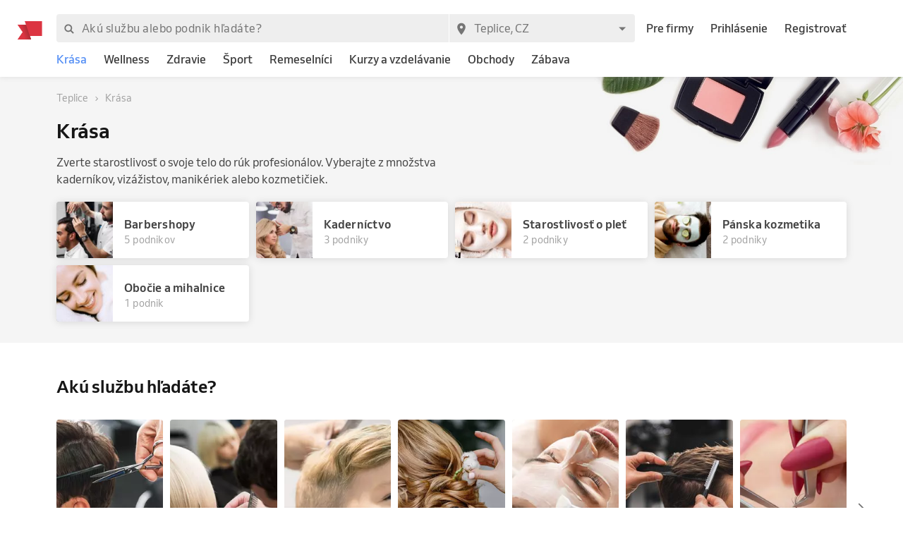

--- FILE ---
content_type: text/html; charset=utf-8
request_url: https://www.reservio.sk/CZ/Teplice/beauty
body_size: 1020123
content:
<!DOCTYPE html><html lang="sk"><head nonce="NjY2NTY2YzAtZmNmYy00YzU3LTk5NDktNzhmYzJjMThhZmVh"><script id="cookieyes" type="text/javascript" src="https://cdn-cookieyes.com/client_data/61ece1aa37b77a0aa6033ed8/script.js" nonce="NjY2NTY2YzAtZmNmYy00YzU3LTk5NDktNzhmYzJjMThhZmVh"></script><script async="" type="text/javascript" nonce="NjY2NTY2YzAtZmNmYy00YzU3LTk5NDktNzhmYzJjMThhZmVh" data-cookieyes="cookieyes-analytics">
                        (function(w,d,s,l,i){w[l]=w[l]||[];w[l].push({'gtm.start':
                        new Date().getTime(),event:'gtm.js'});var f=d.getElementsByTagName(s)[0],
                        j=d.createElement(s),dl=l!='dataLayer'?'&l='+l:'';j.async=true;j.src=
                        'https://www.googletagmanager.com/gtm.js?id='+i+dl;f.parentNode.insertBefore(j,f);
                        })(window,document,'script','dataLayer','GTM-TGRWL26');
                    </script><script async="" type="text/javascript" nonce="NjY2NTY2YzAtZmNmYy00YzU3LTk5NDktNzhmYzJjMThhZmVh">
                    (function(){var w=window;var ic=w.Intercom;if(typeof ic==="function"){ic('reattach_activator');ic('update',w.intercomSettings);}else{var d=document;var i=function(){i.c(arguments);};i.q=[];i.c=function(args){i.q.push(args);};w.Intercom=i;var l=function(){var s=d.createElement('script');s.type='text/javascript';s.async=true;s.src='https://widget.intercom.io/widget/w4slywic';var x=d.getElementsByTagName('script')[0];x.parentNode.insertBefore(s,x);};if(w.attachEvent){w.attachEvent('onload',l);}else{w.addEventListener('load',l,false);}}})();
                    </script><meta charSet="utf-8"/><meta name="viewport" content="minimum-scale=1, initial-scale=1, width=device-width, shrink-to-fit=no, user-scalable=0"/><meta name="facebook-domain-verification" content="r5oux00rfzw28y8j7naorlpu0c7egi"/><meta name="theme-color" content="#DC3542"/><meta name="description" content="Vyberte najlepší podnik v kategórii Krása. ⭐ Hodnotenie overených zákazníkov, porovnanie cien pre mesto Teplice, objednanie termínu online."/><meta name="keywords" lang="sk" content="Reservio, Rezervačný systém, online rezervácia, rezervácia služieb, služby, kaderník, barbershop, salón krásy"/><meta name="author" content="Reservio, s.r.o. [reservio.com]"/><meta property="og:title" content="Krása Teplice - Online rezervácia a recenzie podnikov"/><meta property="og:type" content="website"/><meta property="og:url" content="https://www.reservio.sk/CZ/Teplice/beauty"/><meta property="og:description" content="Vyberte najlepší podnik v kategórii Krása. ⭐ Hodnotenie overených zákazníkov, porovnanie cien pre mesto Teplice, objednanie termínu online."/><meta property="fb:app_id" content="935250024829972"/><meta property="og:image" content="https://1951880946.rsc.cdn77.org/resize?height=500&amp;type=auto&amp;url=https://reservio-static-production.s3.eu-central-1.amazonaws.com/businesses/c7863b42-1d18-4d90-a156-3ce6320eb196.jpeg"/><meta property="og:image:width" content="1600"/><meta property="og:image:height" content="900"/><meta property="og:site_name" content="Krása Teplice - Online rezervácia a recenzie podnikov"/><meta name="twitter:card" content="summary_large_image"/><meta name="twitter:site" content="@reservio"/><link rel="canonical" href="https://www.reservio.sk/CZ/Teplice/beauty"/><link rel="alternate" hrefLang="cs" href="https://www.reservio.cz/CZ/Teplice/beauty"/><link rel="alternate" hrefLang="sk" href="https://www.reservio.sk/CZ/Teplice/beauty"/><link rel="shortcut icon" type="image/x-icon" href="/_next/static/053b66c17e71ce62e675b4c56e0f7f93.ico"/><title>Krása Teplice - Online rezervácia a recenzie podnikov</title><noscript data-n-css="true"></noscript><link rel="preload" href="https://1602522055.rsc.cdn77.org/_next/static/chunks/c8f7fe3b0e41be846d5687592cf2018ff6e22687.bc13427333a03ad1cfbe.js" as="script" nonce="NjY2NTY2YzAtZmNmYy00YzU3LTk5NDktNzhmYzJjMThhZmVh"/><link rel="preload" href="https://1602522055.rsc.cdn77.org/_next/static/chunks/66.df20f144cde0190a7f08.js" as="script" nonce="NjY2NTY2YzAtZmNmYy00YzU3LTk5NDktNzhmYzJjMThhZmVh"/><link nonce="NjY2NTY2YzAtZmNmYy00YzU3LTk5NDktNzhmYzJjMThhZmVh" rel="preload" href="https://1602522055.rsc.cdn77.org/_next/static/chunks/main-9ea9d92710dee0cbda1d.js" as="script"/><link nonce="NjY2NTY2YzAtZmNmYy00YzU3LTk5NDktNzhmYzJjMThhZmVh" rel="preload" href="https://1602522055.rsc.cdn77.org/_next/static/chunks/webpack-67841d480959cd0e1198.js" as="script"/><link nonce="NjY2NTY2YzAtZmNmYy00YzU3LTk5NDktNzhmYzJjMThhZmVh" rel="preload" href="https://1602522055.rsc.cdn77.org/_next/static/chunks/framework.d097cdf9d01839d2be25.js" as="script"/><link nonce="NjY2NTY2YzAtZmNmYy00YzU3LTk5NDktNzhmYzJjMThhZmVh" rel="preload" href="https://1602522055.rsc.cdn77.org/_next/static/chunks/2852872c.67cd0175cbf274097059.js" as="script"/><link nonce="NjY2NTY2YzAtZmNmYy00YzU3LTk5NDktNzhmYzJjMThhZmVh" rel="preload" href="https://1602522055.rsc.cdn77.org/_next/static/chunks/75fc9c18.ac7994bc349bad66bf95.js" as="script"/><link nonce="NjY2NTY2YzAtZmNmYy00YzU3LTk5NDktNzhmYzJjMThhZmVh" rel="preload" href="https://1602522055.rsc.cdn77.org/_next/static/chunks/commons.2e1317a4797496e1571b.js" as="script"/><link nonce="NjY2NTY2YzAtZmNmYy00YzU3LTk5NDktNzhmYzJjMThhZmVh" rel="preload" href="https://1602522055.rsc.cdn77.org/_next/static/chunks/dee5831e38536a0d3f6a5c95ffbc1b1ea51b1b3b.6eb541fbce626acd6e30.js" as="script"/><link nonce="NjY2NTY2YzAtZmNmYy00YzU3LTk5NDktNzhmYzJjMThhZmVh" rel="preload" href="https://1602522055.rsc.cdn77.org/_next/static/chunks/32afa627ad11e327d049a5208feb12a9180eb210.be611d2b4cadcbf7ca95.js" as="script"/><link nonce="NjY2NTY2YzAtZmNmYy00YzU3LTk5NDktNzhmYzJjMThhZmVh" rel="preload" href="https://1602522055.rsc.cdn77.org/_next/static/chunks/3c46ecc5fa7ccdf507f9b7c6803349c127e068c0.bf2aeac0537e8416ca74.js" as="script"/><link nonce="NjY2NTY2YzAtZmNmYy00YzU3LTk5NDktNzhmYzJjMThhZmVh" rel="preload" href="https://1602522055.rsc.cdn77.org/_next/static/chunks/266e0c5e378c64135833d6f5f689832d3f2c6066.c07e036f030a5f615270.js" as="script"/><link nonce="NjY2NTY2YzAtZmNmYy00YzU3LTk5NDktNzhmYzJjMThhZmVh" rel="preload" href="https://1602522055.rsc.cdn77.org/_next/static/chunks/pages/_app-494d8ef8e220cc7bedae.js" as="script"/><link nonce="NjY2NTY2YzAtZmNmYy00YzU3LTk5NDktNzhmYzJjMThhZmVh" rel="preload" href="https://1602522055.rsc.cdn77.org/_next/static/chunks/da55955f4168f1643d986d64d2bcaf8d801eeb5b.4359b080db5389a1d330.js" as="script"/><link nonce="NjY2NTY2YzAtZmNmYy00YzU3LTk5NDktNzhmYzJjMThhZmVh" rel="preload" href="https://1602522055.rsc.cdn77.org/_next/static/chunks/327b66e78ad1c04834788d90e94103541e6ededb.f91852dc0d63b4e8b73a.js" as="script"/><link nonce="NjY2NTY2YzAtZmNmYy00YzU3LTk5NDktNzhmYzJjMThhZmVh" rel="preload" href="https://1602522055.rsc.cdn77.org/_next/static/chunks/6178a7e4aa778d110e87e643a5c4efbc0052eacb.ca0042bd02756c8aaec1.js" as="script"/><link nonce="NjY2NTY2YzAtZmNmYy00YzU3LTk5NDktNzhmYzJjMThhZmVh" rel="preload" href="https://1602522055.rsc.cdn77.org/_next/static/chunks/806c6db0599dbb3bdc8a5e32a6a4b718f67e7ef0.351c07330fa8871bf432.js" as="script"/><link nonce="NjY2NTY2YzAtZmNmYy00YzU3LTk5NDktNzhmYzJjMThhZmVh" rel="preload" href="https://1602522055.rsc.cdn77.org/_next/static/chunks/12df60a677d49701837d4ba4c728daa235fa91f7.25811c91a2e41f939165.js" as="script"/><link nonce="NjY2NTY2YzAtZmNmYy00YzU3LTk5NDktNzhmYzJjMThhZmVh" rel="preload" href="https://1602522055.rsc.cdn77.org/_next/static/chunks/805e4a957ca60a457f4cdcd16a42d4ded840b967.8cdfc00bd41cbe9a057b.js" as="script"/><link nonce="NjY2NTY2YzAtZmNmYy00YzU3LTk5NDktNzhmYzJjMThhZmVh" rel="preload" href="https://1602522055.rsc.cdn77.org/_next/static/chunks/7f4764d2b265c46d16ffcf94e065c4ae6b7294ad.6e377e1f9b35081f530c.js" as="script"/><link nonce="NjY2NTY2YzAtZmNmYy00YzU3LTk5NDktNzhmYzJjMThhZmVh" rel="preload" href="https://1602522055.rsc.cdn77.org/_next/static/chunks/pages/category-54b4db0a5ff7edceae07.js" as="script"/><style id="__jsx-3583384714">#nprogress{pointer-events:none;}#nprogress .bar{background:#5690f5;position:fixed;z-index:9999;top:0;left:0;width:100%;height:2px;}#nprogress .peg{display:block;position:absolute;right:0px;width:100px;height:100%;box-shadow:0 0 10px #5690f5,0 0 5px #5690f5;opacity:1;-webkit-transform:rotate(3deg) translate(0px,-4px);-ms-transform:rotate(3deg) translate(0px,-4px);-webkit-transform:rotate(3deg) translate(0px,-4px);-ms-transform:rotate(3deg) translate(0px,-4px);transform:rotate(3deg) translate(0px,-4px);}#nprogress .spinner{display:"block";position:fixed;z-index:1031;top:15px;right:15px;}#nprogress .spinner-icon{width:18px;height:18px;box-sizing:border-box;border:solid 2px transparent;border-top-color:#5690f5;border-left-color:#5690f5;border-radius:50%;-webkit-animation:nprogresss-spinner 400ms linear infinite;-webkit-animation:nprogress-spinner 400ms linear infinite;animation:nprogress-spinner 400ms linear infinite;}.nprogress-custom-parent{overflow:hidden;position:relative;}.nprogress-custom-parent #nprogress .spinner,.nprogress-custom-parent #nprogress .bar{position:absolute;}@-webkit-keyframes nprogress-spinner{0%{-webkit-transform:rotate(0deg);}100%{-webkit-transform:rotate(360deg);}}@-webkit-keyframes nprogress-spinner{0%{-webkit-transform:rotate(0deg);-ms-transform:rotate(0deg);transform:rotate(0deg);}100%{-webkit-transform:rotate(360deg);-ms-transform:rotate(360deg);transform:rotate(360deg);}}@keyframes nprogress-spinner{0%{-webkit-transform:rotate(0deg);-ms-transform:rotate(0deg);transform:rotate(0deg);}100%{-webkit-transform:rotate(360deg);-ms-transform:rotate(360deg);transform:rotate(360deg);}}</style><style id="jss-server-side">@font-face {
  font-display: swap;
  font-family: Venn;
  font-weight: 400;
  src: url(/_next/static/3cd860e2b401841305d1ef4bfbcf947a.woff) format('woff');
}
@font-face {
  font-display: swap;
  font-family: Venn;
  font-weight: 500;
  src: url(/_next/static/914cfaa0614e10d91e2b0f38e06be438.woff) format('woff');
}
@font-face {
  font-display: swap;
  font-family: Venn;
  font-weight: 600;
  src: url(/_next/static/4d18c3ff9c49953f013e4357ee8a555f.woff) format('woff');
}
html {
  box-sizing: border-box;
  text-size-adjust: 100%;
  -webkit-font-smoothing: antialiased;
  -moz-osx-font-smoothing: grayscale;
}
body {
  color: #464646;
  margin: 0;
  font-size: 16px;
  font-family: Venn, Arial, Helvetica, sans-serif;
  line-height: 24px;
  background-color: white;
}
article, aside, footer, header, nav, section, figcaption, figure, main {
  display: block;
}
h1 {
  margin: 0.67em 0 0.4em;
  font-size: 2em;
}
hr {
  height: 0;
  overflow: visible;
  box-sizing: content-box;
}
pre {
  font-size: 1em;
  font-family: monospace, monospace;
}
a {
  background: transparent;
  text-decoration: none;
  text-decoration-skip: objects;
}
a:active, a:hover {
  outline: none;
}
abbr[title] {
  border-bottom: none;
  text-decoration: underline;
}
b, strong {
  font-weight: bolder;
}
code, kbp, samp {
  font-size: 1em;
  font-family: monospace, monospace;
}
dfn {
  font-style: italic;
}
mark {
  color: #000;
  background-color: #ff0;
}
small {
  font-size: 80%;
}
sub, sup {
  position: relative;
  font-size: 75%;
  line-height: 0;
  vertical-align: baseline;
}
sup {
  top: -0.5em;
}
sub {
  bottom: -0.25em;
}
audio, video {
  display: inline-block;
}
audio:not([controls]) {
  height: 0;
  display: none;
}
img {
  border-style: none;
  vertical-align: middle;
  image-rendering: -webkit-optimize-contrast;
}
svg:not(:root) {
  overflow: hidden;
}
button, input, optgroup, select, textarea {
  margin: 0;
  font-size: 100%;
  font-family: Venn, Arial, Helvetica, sans-serif;
  line-height: 1.15;
}
button, input {
  overflow: visible;
}
button, select {
  text-transform: none;
}
button, [type=reset], [type=submit] {
  -webkit-appearance: button;
}
button::-moz-focus-inner, [type=button]::-moz-focus-inner, [type=reset]::-moz-focus-inner, [type=submit]::-moz-focus-inner {
  padding: 0;
  border-style: none;
}
button:-moz-focusring, [type=button]:-moz-focusring, [type=reset]:-moz-focusring, [type=submit]:-moz-focusring {
  outline: 1px dotted ButtonText;
}
:focus-visible {
  outline: none;
}
fieldset {
  border: 1px solid #c0c0c0;
  margin: 0 2px;
  padding: 0.35em 0.625em 0.75em;
}
legend {
  color: inherit;
  display: table;
  padding: 0;
  max-width: 100%;
  box-sizing: border-box;
  white-space: normal;
}
progress {
  display: inline-block;
  vertical-align: baseline;
}
textarea {
  overflow: auto;
}
[type=checkbox], [type=radio] {
  padding: 0;
  box-sizing: border-box;
}
[type=number]::-webkit-inner-spin-button, [type=number]::-webkit-outer-spin-button {
  height: auto;
}
[type=search] {
  appearance: textfield;
  outline-offset: -2px;
}
[type=search]::-webkit-search-cancel-button, [type=search]::-webkit-search-decoration {
  appearance: none;
}
::-webkit-file-upload-button {
  font: inherit;
  appearance: button;
}
details, menu {
  display: block;
}
summary {
  display: list-item;
}
canvas {
  display: inline-block;
}
template {
  display: none;
}
[hidden] {
  display: none;
}
ul {
  margin: 0;
  padding: 0;
}
*, *::before, *::after {
  box-sizing: inherit;
}
.root-0-2-735 {
  gap: 12px;
  display: grid;
  grid-template-columns: 1fr;
}
@media (min-width: 414px) {
  .root-0-2-735 {
    grid-template-columns: 1fr 1fr;
  }
}
@media (min-width: 576px) {
  .root-0-2-735 {
    grid-template-columns: 1fr;
  }
}
@media (min-width: 768px) {
  .root-0-2-735 {
    grid-template-columns: 1fr 1fr;
  }
}
@media (min-width: 992px) {
  .root-0-2-735 {
    grid-template-columns: 1fr;
  }
}
@media (min-width: 1200px) {
  .root-0-2-735 {
    grid-template-columns: 1fr 1fr;
  }
}
  .root-0-2-735 a {
    display: block;
    text-align: center;
    border-radius: 4px;
    background-color: white;
  }
  .root-0-2-283 {
    margin: 0;
    padding: 0;
  }
  .typeButton-0-2-284 {
    font-size: 14px;
    font-family: Venn, Arial, Helvetica, sans-serif;
    font-weight: 600;
    line-height: 140%;
    letter-spacing: 0.02rem;
  }
  .typeButtonLarge-0-2-285 {
    font-size: 16px;
    font-family: Venn, Arial, Helvetica, sans-serif;
    font-weight: 600;
    line-height: 150%;
    letter-spacing: 0.02rem;
  }
  .typeTextSmall-0-2-286 {
    font-size: 14px;
    font-family: Venn, Arial, Helvetica, sans-serif;
    font-weight: 400;
    line-height: 170%;
  }
  .typeTextXSmall-0-2-287 {
    font-size: 12px;
    font-family: Venn, Arial, Helvetica, sans-serif;
    font-weight: 400;
    line-height: 150%;
  }
  .typeTextNormal-0-2-288 {
    font-size: 16px;
    font-family: Venn, Arial, Helvetica, sans-serif;
    font-weight: 400;
    line-height: 150%;
  }
  .typeTextLarge-0-2-289 {
    font-size: 20px;
    font-family: Venn, Arial, Helvetica, sans-serif;
    font-weight: 400;
    line-height: 150%;
  }
  .typeDisplay-0-2-290 {
    color: #161616;
    font-size: 30px;
    font-family: Venn, Arial, Helvetica, sans-serif;
    font-weight: 500;
    line-height: 125%;
  }
@media (min-width:320px) {
  .typeDisplay-0-2-290 {
    font-size: calc(30px + (44 - 30) * ((100vw - 320px) / (1200 - 320)));
    font-family: Venn, Arial, Helvetica, sans-serif;
    font-weight: 500;
  }
}
@media (min-width:1200px) {
  .typeDisplay-0-2-290 {
    font-size: 44px;
    font-family: Venn, Arial, Helvetica, sans-serif;
    font-weight: 500;
    line-height: 120%;
  }
}
  .typeHeading1-0-2-291 {
    color: #161616;
    font-size: 32px;
    font-family: Venn, Arial, Helvetica, sans-serif;
    font-weight: 600;
    line-height: 125%;
  }
@media (min-width:320px) {
  .typeHeading1-0-2-291 {
    font-size: calc(32px + (40 - 32) * ((100vw - 320px) / (1200 - 320)));
    font-family: Venn, Arial, Helvetica, sans-serif;
    font-weight: 600;
  }
}
@media (min-width:1200px) {
  .typeHeading1-0-2-291 {
    font-size: 40px;
    font-family: Venn, Arial, Helvetica, sans-serif;
    font-weight: 600;
    line-height: 120%;
  }
}
  .typeHeading2-0-2-292 {
    color: #161616;
    font-size: 28px;
    font-family: Venn, Arial, Helvetica, sans-serif;
    font-weight: 600;
    line-height: 125%;
  }
@media (min-width:320px) {
  .typeHeading2-0-2-292 {
    font-size: calc(28px + (32 - 28) * ((100vw - 320px) / (1200 - 320)));
    font-family: Venn, Arial, Helvetica, sans-serif;
    font-weight: 600;
  }
}
@media (min-width:1200px) {
  .typeHeading2-0-2-292 {
    font-size: 32px;
    font-family: Venn, Arial, Helvetica, sans-serif;
    font-weight: 600;
    line-height: 120%;
  }
}
  .typeHeading3-0-2-293 {
    color: #161616;
    font-size: 24px;
    font-family: Venn, Arial, Helvetica, sans-serif;
    font-weight: 600;
    line-height: 125%;
  }
@media (min-width:320px) {
  .typeHeading3-0-2-293 {
    font-size: calc(24px + (28 - 24) * ((100vw - 320px) / (1200 - 320)));
    font-family: Venn, Arial, Helvetica, sans-serif;
    font-weight: 600;
  }
}
@media (min-width:1200px) {
  .typeHeading3-0-2-293 {
    font-size: 28px;
    font-family: Venn, Arial, Helvetica, sans-serif;
    font-weight: 600;
    line-height: 120%;
  }
}
  .typeHeading4-0-2-294 {
    color: #161616;
    font-size: 20px;
    font-family: Venn, Arial, Helvetica, sans-serif;
    font-weight: 600;
    line-height: 125%;
  }
@media (min-width:320px) {
  .typeHeading4-0-2-294 {
    font-size: calc(20px + (24 - 20) * ((100vw - 320px) / (1200 - 320)));
    font-family: Venn, Arial, Helvetica, sans-serif;
    font-weight: 600;
  }
}
@media (min-width:1200px) {
  .typeHeading4-0-2-294 {
    font-size: 24px;
    font-family: Venn, Arial, Helvetica, sans-serif;
    font-weight: 600;
    line-height: 120%;
  }
}
  .typeHeading5-0-2-295 {
    color: #161616;
    font-size: 18px;
    font-family: Venn, Arial, Helvetica, sans-serif;
    font-weight: 600;
    line-height: 125%;
  }
@media (min-width:320px) {
  .typeHeading5-0-2-295 {
    font-size: calc(18px + (20 - 18) * ((100vw - 320px) / (1200 - 320)));
    font-family: Venn, Arial, Helvetica, sans-serif;
    font-weight: 600;
  }
}
@media (min-width:1200px) {
  .typeHeading5-0-2-295 {
    font-size: 20px;
    font-family: Venn, Arial, Helvetica, sans-serif;
    font-weight: 600;
    line-height: 120%;
  }
}
  .typeHeading6-0-2-296 {
    color: #161616;
    font-size: 16px;
    font-family: Venn, Arial, Helvetica, sans-serif;
    font-weight: 600;
    line-height: 125%;
  }
@media (min-width:320px) {
  .typeHeading6-0-2-296 {
    font-size: calc(16px + (18 - 16) * ((100vw - 320px) / (1200 - 320)));
    font-family: Venn, Arial, Helvetica, sans-serif;
    font-weight: 600;
  }
}
@media (min-width:1200px) {
  .typeHeading6-0-2-296 {
    font-size: 18px;
    font-family: Venn, Arial, Helvetica, sans-serif;
    font-weight: 600;
    line-height: 120%;
  }
}
  .typeLabel-0-2-297 {
    font-size: 12px;
    font-family: Venn, Arial, Helvetica, sans-serif;
    font-weight: 600;
    line-height: 125%;
    text-transform: uppercase;
  }
  .alignLeft-0-2-298 {
    text-align: left;
  }
  .alignCenter-0-2-299 {
    text-align: center;
  }
  .alignRight-0-2-300 {
    text-align: right;
  }
  .alignJustify-0-2-301 {
    text-align: justify;
  }
  .textOverflow-0-2-302 {
    overflow: hidden;
    white-space: nowrap;
    text-overflow: ellipsis;
  }
  .hasOverflowWrap-0-2-303 {
    overflow-wrap: anywhere;
  }
  .link-0-2-304 {
    cursor: pointer;
  }
  .container-0-2-18 {
    flex: 1 1 0%;
    height: 100%;
    display: flex;
    position: relative;
    text-align: center;
    align-items: center;
    justify-content: center;
  }
  .image-0-2-15 {
    height: 17px;
    display: block;
  }
  .root-0-2-16 {
    top: 0;
    left: auto;
    height: 46px;
    position: absolute;
  }
  .center-0-2-17 {
    height: 100%;
  }
@media (min-width: 992px) {
  .image-0-2-15 {
    height: 26px;
  }
  .root-0-2-16 {
    margin-left: -55px;
  }
}
  .image-0-2-356 {
    width: 140px;
    display: block;
  }
  .root-0-2-357 {
    top: 0;
    left: 0;
    position: relative;
    margin-left: 0;
  }
@media (min-width: 750px) {
  .image-0-2-356 {
    width: 183px;
  }
}
@media (min-width: 992px) {
  .desktopMarginLeft-0-2-358 {
    margin-left: -33px;
  }
}
  .root-0-2-350 {
    color: #3d3d3d;
    display: block;
    outline: 0px;
    padding: 4px 0;
    font-size: 16px;
    transition: color .2s;
    border-bottom: 1px solid transparent;
    text-decoration: none;
  }
  .root-0-2-350:hover {
    color: #5690f5;
  }
  .focus-0-2-351 {
    transition: all 0.3s ease;
  }
  .focus-0-2-351:focus {
    color: #5690f5;
  }
  .inline-0-2-352 {
    display: inline-block;
  }
  .selected-0-2-353 {
    color: #5690f5;
  }
  .bold-0-2-354 {
    font-weight: 500;
  }
  .noPadding-0-2-355 {
    padding: 0;
  }
  .active-0-2-344 {
    opacity: 0.5;
    transition: opacity 150ms ease-in-out;
  }
  .focus-0-2-346 {
    transition: all 0.3s ease;
    border-radius: 4px;
  }
  .focus-0-2-346:focus {
    box-shadow: 0px 0px 0px 2px #c9dbfc;
  }
  .root-0-2-347 {
    cursor: pointer;
    display: inherit;
    opacity: 1;
    outline: none;
  }
  .root-0-2-347.disabled-0-2-345 {
    cursor: inherit;
  }
  .root-0-2-347.disabled-0-2-345:focus {
    box-shadow: none;
  }
  .root-0-2-305 {
    display: inline;
    transition: color 0.3s ease;
  }
  .stylePrimary-0-2-306 {
    color: #464646;
  }
  .styleSecondary-0-2-307 {
    color: #737373;
  }
  .styleDisabled-0-2-308 {
    color: #c9c9c9;
  }
  .styleLink-0-2-309 {
    color: #5690f5;
  }
  .styleSuccess-0-2-310 {
    color: #00879e;
  }
  .styleError-0-2-311 {
    color: #dc3542;
  }
  .styleInverted-0-2-312 {
    color: white;
  }
  .weightRegular-0-2-313 {
    font-weight: 400;
  }
  .weightMedium-0-2-314 {
    font-weight: 500;
  }
  .weightBold-0-2-315 {
    font-weight: 600;
  }
  .uppercase-0-2-316 {
    text-transform: uppercase;
  }
  .upperFirst-0-2-317 {
    display: inline-block;
  }
  .upperFirst-0-2-317::first-letter {
    text-transform: capitalize;
  }
  .decorationUnderline-0-2-318 {
    text-decoration: underline;
  }
  .decorationLineThrough-0-2-319 {
    text-decoration: line-through;
  }
  .root-0-2-663 {
    overflow: hidden;
    white-space: nowrap;
    text-overflow: ellipsis;
  }
  .root-0-2-263 {  }
  .root-d0-0-2-264 {
    line-height: 20px;
  }
  .root-d1-0-2-273 {
    line-height: 20px;
  }
  .root-d2-0-2-274 {
    line-height: 20px;
  }
  .root-d3-0-2-282 {
    line-height: 16px;
  }
  .root-d4-0-2-348 {
    line-height: 24px;
  }
  .root-d5-0-2-359 {
    line-height: 24px;
  }
  .root-d6-0-2-382 {
    line-height: 20px;
  }
  .root-d7-0-2-391 {
    line-height: 20px;
  }
  .root-d8-0-2-392 {
    line-height: 20px;
  }
  .root-d9-0-2-394 {
    line-height: 16px;
  }
  .root-d10-0-2-466 {
    line-height: 8px;
  }
  .root-d11-0-2-491 {
    line-height: 8px;
  }
  .root-d12-0-2-639 {
    line-height: 24px;
  }
  .root-d13-0-2-640 {
    line-height: 24px;
  }
  .root-d14-0-2-641 {
    line-height: 24px;
  }
  .root-d15-0-2-642 {
    line-height: 24px;
  }
  .root-d16-0-2-662 {
    line-height: 24px;
  }
  .root-d17-0-2-670 {
    line-height: 24px;
  }
  .root-d18-0-2-676 {
    line-height: 24px;
  }
  .root-d19-0-2-682 {
    line-height: 24px;
  }
  .root-d20-0-2-688 {
    line-height: 24px;
  }
  .root-d21-0-2-694 {
    line-height: 24px;
  }
  .root-d22-0-2-696 {
    line-height: 24px;
  }
  .root-d23-0-2-701 {
    line-height: 24px;
  }
  .root-d24-0-2-707 {
    line-height: 24px;
  }
  .root-d25-0-2-713 {
    line-height: 24px;
  }
  .root-d26-0-2-724 {
    line-height: 27px;
  }
  .root-d27-0-2-725 {
    line-height: 27px;
  }
  .root-d28-0-2-726 {
    line-height: 27px;
  }
  .root-d29-0-2-734 {
    line-height: 24px;
  }
  .root-d30-0-2-749 {
    line-height: 24px;
  }
  .root-0-2-40 {
    flex: 0 1 auto;
    margin: 0 -5px;
    display: flex;
    flex-wrap: wrap;
    flex-direction: row;
  }
  .root-0-2-40 > * {
    display: block;
    padding: 0 5px;
    flex-grow: 1;
    max-width: 100%;
    box-sizing: border-box;
    flex-basis: 0;
  }
  .rowGap-smallMobile0-0-2-41 > * {
    margin-bottom: 0;
  }
  .rowGap-smallMobile10-0-2-42 > * {
    margin-bottom: 10px;
  }
  .rowGap-smallMobile20-0-2-43 > * {
    margin-bottom: 20px;
  }
  .rowGap-smallMobile30-0-2-44 > * {
    margin-bottom: 30px;
  }
  .rowGap-smallMobile40-0-2-45 > * {
    margin-bottom: 40px;
  }
@media (min-width: 414px) {
  .rowGap-mediumMobile0-0-2-46 > * {
    margin-bottom: 0;
  }
}
@media (min-width: 414px) {
  .rowGap-mediumMobile10-0-2-47 > * {
    margin-bottom: 10px;
  }
}
@media (min-width: 414px) {
  .rowGap-mediumMobile20-0-2-48 > * {
    margin-bottom: 20px;
  }
}
@media (min-width: 414px) {
  .rowGap-mediumMobile30-0-2-49 > * {
    margin-bottom: 30px;
  }
}
@media (min-width: 414px) {
  .rowGap-mediumMobile40-0-2-50 > * {
    margin-bottom: 40px;
  }
}
@media (min-width: 576px) {
  .rowGap-largeMobile0-0-2-51 > * {
    margin-bottom: 0;
  }
}
@media (min-width: 576px) {
  .rowGap-largeMobile10-0-2-52 > * {
    margin-bottom: 10px;
  }
}
@media (min-width: 576px) {
  .rowGap-largeMobile20-0-2-53 > * {
    margin-bottom: 20px;
  }
}
@media (min-width: 576px) {
  .rowGap-largeMobile30-0-2-54 > * {
    margin-bottom: 30px;
  }
}
@media (min-width: 576px) {
  .rowGap-largeMobile40-0-2-55 > * {
    margin-bottom: 40px;
  }
}
@media (min-width: 768px) {
  .rowGap-tablet0-0-2-56 > * {
    margin-bottom: 0;
  }
}
@media (min-width: 768px) {
  .rowGap-tablet10-0-2-57 > * {
    margin-bottom: 10px;
  }
}
@media (min-width: 768px) {
  .rowGap-tablet20-0-2-58 > * {
    margin-bottom: 20px;
  }
}
@media (min-width: 768px) {
  .rowGap-tablet30-0-2-59 > * {
    margin-bottom: 30px;
  }
}
@media (min-width: 768px) {
  .rowGap-tablet40-0-2-60 > * {
    margin-bottom: 40px;
  }
}
@media (min-width: 992px) {
  .rowGap-desktop0-0-2-61 > * {
    margin-bottom: 0;
  }
}
@media (min-width: 992px) {
  .rowGap-desktop10-0-2-62 > * {
    margin-bottom: 10px;
  }
}
@media (min-width: 992px) {
  .rowGap-desktop20-0-2-63 > * {
    margin-bottom: 20px;
  }
}
@media (min-width: 992px) {
  .rowGap-desktop30-0-2-64 > * {
    margin-bottom: 30px;
  }
}
@media (min-width: 992px) {
  .rowGap-desktop40-0-2-65 > * {
    margin-bottom: 40px;
  }
}
@media (min-width: 1200px) {
  .rowGap-largeDesktop0-0-2-66 > * {
    margin-bottom: 0;
  }
}
@media (min-width: 1200px) {
  .rowGap-largeDesktop10-0-2-67 > * {
    margin-bottom: 10px;
  }
}
@media (min-width: 1200px) {
  .rowGap-largeDesktop20-0-2-68 > * {
    margin-bottom: 20px;
  }
}
@media (min-width: 1200px) {
  .rowGap-largeDesktop30-0-2-69 > * {
    margin-bottom: 30px;
  }
}
@media (min-width: 1200px) {
  .rowGap-largeDesktop40-0-2-70 > * {
    margin-bottom: 40px;
  }
}
  .justifyContent-flex-start-0-2-71 {
    justify-content: flex-start;
  }
  .justifyContent-center-0-2-72 {
    justify-content: center;
  }
  .justifyContent-flex-end-0-2-73 {
    justify-content: flex-end;
  }
  .justifyContent-space-between-0-2-74 {
    justify-content: space-between;
  }
  .justifyContent-space-around-0-2-75 {
    justify-content: space-around;
  }
  .justifyContent-normal-0-2-76 {
    justify-content: normal;
  }
  .alignItems-baseline-0-2-77 {
    align-items: baseline;
  }
  .alignItems-flex-start-0-2-78 {
    align-items: flex-start;
  }
  .alignItems-center-0-2-79 {
    align-items: center;
  }
  .alignItems-flex-end-0-2-80 {
    align-items: flex-end;
  }
  .alignItems-normal-0-2-81 {
    align-items: normal;
  }
  .root-0-2-82 {
    flex: 0 0 auto;
    padding: 0 5px;
    box-sizing: border-box;
  }
  .col-smallMobile1-0-2-83 {
    max-width: 8.333333333333334%;
    flex-basis: 8.333333333333334%;
  }
  .col-smallMobile2-0-2-84 {
    max-width: 16.666666666666668%;
    flex-basis: 16.666666666666668%;
  }
  .col-smallMobile3-0-2-85 {
    max-width: 25%;
    flex-basis: 25%;
  }
  .col-smallMobile4-0-2-86 {
    max-width: 33.333333333333336%;
    flex-basis: 33.333333333333336%;
  }
  .col-smallMobile5-0-2-87 {
    max-width: 41.66666666666667%;
    flex-basis: 41.66666666666667%;
  }
  .col-smallMobile6-0-2-88 {
    max-width: 50%;
    flex-basis: 50%;
  }
  .col-smallMobile7-0-2-89 {
    max-width: 58.333333333333336%;
    flex-basis: 58.333333333333336%;
  }
  .col-smallMobile8-0-2-90 {
    max-width: 66.66666666666667%;
    flex-basis: 66.66666666666667%;
  }
  .col-smallMobile9-0-2-91 {
    max-width: 75%;
    flex-basis: 75%;
  }
  .col-smallMobile10-0-2-92 {
    max-width: 83.33333333333334%;
    flex-basis: 83.33333333333334%;
  }
  .col-smallMobile11-0-2-93 {
    max-width: 91.66666666666667%;
    flex-basis: 91.66666666666667%;
  }
  .col-smallMobile12-0-2-94 {
    max-width: 100%;
    flex-basis: 100%;
  }
  .order-smallMobile1-0-2-95 {
    order: 1;
  }
  .order-smallMobile2-0-2-96 {
    order: 2;
  }
  .order-smallMobile3-0-2-97 {
    order: 3;
  }
  .order-smallMobile4-0-2-98 {
    order: 4;
  }
  .order-smallMobile5-0-2-99 {
    order: 5;
  }
  .order-smallMobile6-0-2-100 {
    order: 6;
  }
  .order-smallMobile7-0-2-101 {
    order: 7;
  }
  .order-smallMobile8-0-2-102 {
    order: 8;
  }
  .order-smallMobile9-0-2-103 {
    order: 9;
  }
  .order-smallMobile10-0-2-104 {
    order: 10;
  }
  .order-smallMobile11-0-2-105 {
    order: 11;
  }
  .order-smallMobile12-0-2-106 {
    order: 12;
  }
  .position-smallMobileleft-0-2-107 {
    text-align: left;
  }
  .position-smallMobilecenter-0-2-108 {
    text-align: center;
  }
  .position-smallMobileright-0-2-109 {
    text-align: right;
  }
  .display-smallMobilenone-0-2-110 {
    display: none;
  }
  .display-smallMobileblock-0-2-111 {
    display: block;
  }
@media (min-width: 414px) {
  .col-mediumMobile1-0-2-112 {
    max-width: 8.333333333333334%;
    flex-basis: 8.333333333333334%;
  }
}
@media (min-width: 414px) {
  .col-mediumMobile2-0-2-113 {
    max-width: 16.666666666666668%;
    flex-basis: 16.666666666666668%;
  }
}
@media (min-width: 414px) {
  .col-mediumMobile3-0-2-114 {
    max-width: 25%;
    flex-basis: 25%;
  }
}
@media (min-width: 414px) {
  .col-mediumMobile4-0-2-115 {
    max-width: 33.333333333333336%;
    flex-basis: 33.333333333333336%;
  }
}
@media (min-width: 414px) {
  .col-mediumMobile5-0-2-116 {
    max-width: 41.66666666666667%;
    flex-basis: 41.66666666666667%;
  }
}
@media (min-width: 414px) {
  .col-mediumMobile6-0-2-117 {
    max-width: 50%;
    flex-basis: 50%;
  }
}
@media (min-width: 414px) {
  .col-mediumMobile7-0-2-118 {
    max-width: 58.333333333333336%;
    flex-basis: 58.333333333333336%;
  }
}
@media (min-width: 414px) {
  .col-mediumMobile8-0-2-119 {
    max-width: 66.66666666666667%;
    flex-basis: 66.66666666666667%;
  }
}
@media (min-width: 414px) {
  .col-mediumMobile9-0-2-120 {
    max-width: 75%;
    flex-basis: 75%;
  }
}
@media (min-width: 414px) {
  .col-mediumMobile10-0-2-121 {
    max-width: 83.33333333333334%;
    flex-basis: 83.33333333333334%;
  }
}
@media (min-width: 414px) {
  .col-mediumMobile11-0-2-122 {
    max-width: 91.66666666666667%;
    flex-basis: 91.66666666666667%;
  }
}
@media (min-width: 414px) {
  .col-mediumMobile12-0-2-123 {
    max-width: 100%;
    flex-basis: 100%;
  }
}
@media (min-width: 414px) {
  .order-mediumMobile1-0-2-124 {
    order: 1;
  }
}
@media (min-width: 414px) {
  .order-mediumMobile2-0-2-125 {
    order: 2;
  }
}
@media (min-width: 414px) {
  .order-mediumMobile3-0-2-126 {
    order: 3;
  }
}
@media (min-width: 414px) {
  .order-mediumMobile4-0-2-127 {
    order: 4;
  }
}
@media (min-width: 414px) {
  .order-mediumMobile5-0-2-128 {
    order: 5;
  }
}
@media (min-width: 414px) {
  .order-mediumMobile6-0-2-129 {
    order: 6;
  }
}
@media (min-width: 414px) {
  .order-mediumMobile7-0-2-130 {
    order: 7;
  }
}
@media (min-width: 414px) {
  .order-mediumMobile8-0-2-131 {
    order: 8;
  }
}
@media (min-width: 414px) {
  .order-mediumMobile9-0-2-132 {
    order: 9;
  }
}
@media (min-width: 414px) {
  .order-mediumMobile10-0-2-133 {
    order: 10;
  }
}
@media (min-width: 414px) {
  .order-mediumMobile11-0-2-134 {
    order: 11;
  }
}
@media (min-width: 414px) {
  .order-mediumMobile12-0-2-135 {
    order: 12;
  }
}
@media (min-width: 414px) {
  .position-mediumMobileleft-0-2-136 {
    text-align: left;
  }
}
@media (min-width: 414px) {
  .position-mediumMobilecenter-0-2-137 {
    text-align: center;
  }
}
@media (min-width: 414px) {
  .position-mediumMobileright-0-2-138 {
    text-align: right;
  }
}
@media (min-width: 414px) {
  .display-mediumMobilenone-0-2-139 {
    display: none;
  }
}
@media (min-width: 414px) {
  .display-mediumMobileblock-0-2-140 {
    display: block;
  }
}
@media (min-width: 576px) {
  .col-largeMobile1-0-2-141 {
    max-width: 8.333333333333334%;
    flex-basis: 8.333333333333334%;
  }
}
@media (min-width: 576px) {
  .col-largeMobile2-0-2-142 {
    max-width: 16.666666666666668%;
    flex-basis: 16.666666666666668%;
  }
}
@media (min-width: 576px) {
  .col-largeMobile3-0-2-143 {
    max-width: 25%;
    flex-basis: 25%;
  }
}
@media (min-width: 576px) {
  .col-largeMobile4-0-2-144 {
    max-width: 33.333333333333336%;
    flex-basis: 33.333333333333336%;
  }
}
@media (min-width: 576px) {
  .col-largeMobile5-0-2-145 {
    max-width: 41.66666666666667%;
    flex-basis: 41.66666666666667%;
  }
}
@media (min-width: 576px) {
  .col-largeMobile6-0-2-146 {
    max-width: 50%;
    flex-basis: 50%;
  }
}
@media (min-width: 576px) {
  .col-largeMobile7-0-2-147 {
    max-width: 58.333333333333336%;
    flex-basis: 58.333333333333336%;
  }
}
@media (min-width: 576px) {
  .col-largeMobile8-0-2-148 {
    max-width: 66.66666666666667%;
    flex-basis: 66.66666666666667%;
  }
}
@media (min-width: 576px) {
  .col-largeMobile9-0-2-149 {
    max-width: 75%;
    flex-basis: 75%;
  }
}
@media (min-width: 576px) {
  .col-largeMobile10-0-2-150 {
    max-width: 83.33333333333334%;
    flex-basis: 83.33333333333334%;
  }
}
@media (min-width: 576px) {
  .col-largeMobile11-0-2-151 {
    max-width: 91.66666666666667%;
    flex-basis: 91.66666666666667%;
  }
}
@media (min-width: 576px) {
  .col-largeMobile12-0-2-152 {
    max-width: 100%;
    flex-basis: 100%;
  }
}
@media (min-width: 576px) {
  .order-largeMobile1-0-2-153 {
    order: 1;
  }
}
@media (min-width: 576px) {
  .order-largeMobile2-0-2-154 {
    order: 2;
  }
}
@media (min-width: 576px) {
  .order-largeMobile3-0-2-155 {
    order: 3;
  }
}
@media (min-width: 576px) {
  .order-largeMobile4-0-2-156 {
    order: 4;
  }
}
@media (min-width: 576px) {
  .order-largeMobile5-0-2-157 {
    order: 5;
  }
}
@media (min-width: 576px) {
  .order-largeMobile6-0-2-158 {
    order: 6;
  }
}
@media (min-width: 576px) {
  .order-largeMobile7-0-2-159 {
    order: 7;
  }
}
@media (min-width: 576px) {
  .order-largeMobile8-0-2-160 {
    order: 8;
  }
}
@media (min-width: 576px) {
  .order-largeMobile9-0-2-161 {
    order: 9;
  }
}
@media (min-width: 576px) {
  .order-largeMobile10-0-2-162 {
    order: 10;
  }
}
@media (min-width: 576px) {
  .order-largeMobile11-0-2-163 {
    order: 11;
  }
}
@media (min-width: 576px) {
  .order-largeMobile12-0-2-164 {
    order: 12;
  }
}
@media (min-width: 576px) {
  .position-largeMobileleft-0-2-165 {
    text-align: left;
  }
}
@media (min-width: 576px) {
  .position-largeMobilecenter-0-2-166 {
    text-align: center;
  }
}
@media (min-width: 576px) {
  .position-largeMobileright-0-2-167 {
    text-align: right;
  }
}
@media (min-width: 576px) {
  .display-largeMobilenone-0-2-168 {
    display: none;
  }
}
@media (min-width: 576px) {
  .display-largeMobileblock-0-2-169 {
    display: block;
  }
}
@media (min-width: 768px) {
  .col-tablet1-0-2-170 {
    max-width: 8.333333333333334%;
    flex-basis: 8.333333333333334%;
  }
}
@media (min-width: 768px) {
  .col-tablet2-0-2-171 {
    max-width: 16.666666666666668%;
    flex-basis: 16.666666666666668%;
  }
}
@media (min-width: 768px) {
  .col-tablet3-0-2-172 {
    max-width: 25%;
    flex-basis: 25%;
  }
}
@media (min-width: 768px) {
  .col-tablet4-0-2-173 {
    max-width: 33.333333333333336%;
    flex-basis: 33.333333333333336%;
  }
}
@media (min-width: 768px) {
  .col-tablet5-0-2-174 {
    max-width: 41.66666666666667%;
    flex-basis: 41.66666666666667%;
  }
}
@media (min-width: 768px) {
  .col-tablet6-0-2-175 {
    max-width: 50%;
    flex-basis: 50%;
  }
}
@media (min-width: 768px) {
  .col-tablet7-0-2-176 {
    max-width: 58.333333333333336%;
    flex-basis: 58.333333333333336%;
  }
}
@media (min-width: 768px) {
  .col-tablet8-0-2-177 {
    max-width: 66.66666666666667%;
    flex-basis: 66.66666666666667%;
  }
}
@media (min-width: 768px) {
  .col-tablet9-0-2-178 {
    max-width: 75%;
    flex-basis: 75%;
  }
}
@media (min-width: 768px) {
  .col-tablet10-0-2-179 {
    max-width: 83.33333333333334%;
    flex-basis: 83.33333333333334%;
  }
}
@media (min-width: 768px) {
  .col-tablet11-0-2-180 {
    max-width: 91.66666666666667%;
    flex-basis: 91.66666666666667%;
  }
}
@media (min-width: 768px) {
  .col-tablet12-0-2-181 {
    max-width: 100%;
    flex-basis: 100%;
  }
}
@media (min-width: 768px) {
  .order-tablet1-0-2-182 {
    order: 1;
  }
}
@media (min-width: 768px) {
  .order-tablet2-0-2-183 {
    order: 2;
  }
}
@media (min-width: 768px) {
  .order-tablet3-0-2-184 {
    order: 3;
  }
}
@media (min-width: 768px) {
  .order-tablet4-0-2-185 {
    order: 4;
  }
}
@media (min-width: 768px) {
  .order-tablet5-0-2-186 {
    order: 5;
  }
}
@media (min-width: 768px) {
  .order-tablet6-0-2-187 {
    order: 6;
  }
}
@media (min-width: 768px) {
  .order-tablet7-0-2-188 {
    order: 7;
  }
}
@media (min-width: 768px) {
  .order-tablet8-0-2-189 {
    order: 8;
  }
}
@media (min-width: 768px) {
  .order-tablet9-0-2-190 {
    order: 9;
  }
}
@media (min-width: 768px) {
  .order-tablet10-0-2-191 {
    order: 10;
  }
}
@media (min-width: 768px) {
  .order-tablet11-0-2-192 {
    order: 11;
  }
}
@media (min-width: 768px) {
  .order-tablet12-0-2-193 {
    order: 12;
  }
}
@media (min-width: 768px) {
  .position-tabletleft-0-2-194 {
    text-align: left;
  }
}
@media (min-width: 768px) {
  .position-tabletcenter-0-2-195 {
    text-align: center;
  }
}
@media (min-width: 768px) {
  .position-tabletright-0-2-196 {
    text-align: right;
  }
}
@media (min-width: 768px) {
  .display-tabletnone-0-2-197 {
    display: none;
  }
}
@media (min-width: 768px) {
  .display-tabletblock-0-2-198 {
    display: block;
  }
}
@media (min-width: 992px) {
  .col-desktop1-0-2-199 {
    max-width: 8.333333333333334%;
    flex-basis: 8.333333333333334%;
  }
}
@media (min-width: 992px) {
  .col-desktop2-0-2-200 {
    max-width: 16.666666666666668%;
    flex-basis: 16.666666666666668%;
  }
}
@media (min-width: 992px) {
  .col-desktop3-0-2-201 {
    max-width: 25%;
    flex-basis: 25%;
  }
}
@media (min-width: 992px) {
  .col-desktop4-0-2-202 {
    max-width: 33.333333333333336%;
    flex-basis: 33.333333333333336%;
  }
}
@media (min-width: 992px) {
  .col-desktop5-0-2-203 {
    max-width: 41.66666666666667%;
    flex-basis: 41.66666666666667%;
  }
}
@media (min-width: 992px) {
  .col-desktop6-0-2-204 {
    max-width: 50%;
    flex-basis: 50%;
  }
}
@media (min-width: 992px) {
  .col-desktop7-0-2-205 {
    max-width: 58.333333333333336%;
    flex-basis: 58.333333333333336%;
  }
}
@media (min-width: 992px) {
  .col-desktop8-0-2-206 {
    max-width: 66.66666666666667%;
    flex-basis: 66.66666666666667%;
  }
}
@media (min-width: 992px) {
  .col-desktop9-0-2-207 {
    max-width: 75%;
    flex-basis: 75%;
  }
}
@media (min-width: 992px) {
  .col-desktop10-0-2-208 {
    max-width: 83.33333333333334%;
    flex-basis: 83.33333333333334%;
  }
}
@media (min-width: 992px) {
  .col-desktop11-0-2-209 {
    max-width: 91.66666666666667%;
    flex-basis: 91.66666666666667%;
  }
}
@media (min-width: 992px) {
  .col-desktop12-0-2-210 {
    max-width: 100%;
    flex-basis: 100%;
  }
}
@media (min-width: 992px) {
  .order-desktop1-0-2-211 {
    order: 1;
  }
}
@media (min-width: 992px) {
  .order-desktop2-0-2-212 {
    order: 2;
  }
}
@media (min-width: 992px) {
  .order-desktop3-0-2-213 {
    order: 3;
  }
}
@media (min-width: 992px) {
  .order-desktop4-0-2-214 {
    order: 4;
  }
}
@media (min-width: 992px) {
  .order-desktop5-0-2-215 {
    order: 5;
  }
}
@media (min-width: 992px) {
  .order-desktop6-0-2-216 {
    order: 6;
  }
}
@media (min-width: 992px) {
  .order-desktop7-0-2-217 {
    order: 7;
  }
}
@media (min-width: 992px) {
  .order-desktop8-0-2-218 {
    order: 8;
  }
}
@media (min-width: 992px) {
  .order-desktop9-0-2-219 {
    order: 9;
  }
}
@media (min-width: 992px) {
  .order-desktop10-0-2-220 {
    order: 10;
  }
}
@media (min-width: 992px) {
  .order-desktop11-0-2-221 {
    order: 11;
  }
}
@media (min-width: 992px) {
  .order-desktop12-0-2-222 {
    order: 12;
  }
}
@media (min-width: 992px) {
  .position-desktopleft-0-2-223 {
    text-align: left;
  }
}
@media (min-width: 992px) {
  .position-desktopcenter-0-2-224 {
    text-align: center;
  }
}
@media (min-width: 992px) {
  .position-desktopright-0-2-225 {
    text-align: right;
  }
}
@media (min-width: 992px) {
  .display-desktopnone-0-2-226 {
    display: none;
  }
}
@media (min-width: 992px) {
  .display-desktopblock-0-2-227 {
    display: block;
  }
}
@media (min-width: 1200px) {
  .col-largeDesktop1-0-2-228 {
    max-width: 8.333333333333334%;
    flex-basis: 8.333333333333334%;
  }
}
@media (min-width: 1200px) {
  .col-largeDesktop2-0-2-229 {
    max-width: 16.666666666666668%;
    flex-basis: 16.666666666666668%;
  }
}
@media (min-width: 1200px) {
  .col-largeDesktop3-0-2-230 {
    max-width: 25%;
    flex-basis: 25%;
  }
}
@media (min-width: 1200px) {
  .col-largeDesktop4-0-2-231 {
    max-width: 33.333333333333336%;
    flex-basis: 33.333333333333336%;
  }
}
@media (min-width: 1200px) {
  .col-largeDesktop5-0-2-232 {
    max-width: 41.66666666666667%;
    flex-basis: 41.66666666666667%;
  }
}
@media (min-width: 1200px) {
  .col-largeDesktop6-0-2-233 {
    max-width: 50%;
    flex-basis: 50%;
  }
}
@media (min-width: 1200px) {
  .col-largeDesktop7-0-2-234 {
    max-width: 58.333333333333336%;
    flex-basis: 58.333333333333336%;
  }
}
@media (min-width: 1200px) {
  .col-largeDesktop8-0-2-235 {
    max-width: 66.66666666666667%;
    flex-basis: 66.66666666666667%;
  }
}
@media (min-width: 1200px) {
  .col-largeDesktop9-0-2-236 {
    max-width: 75%;
    flex-basis: 75%;
  }
}
@media (min-width: 1200px) {
  .col-largeDesktop10-0-2-237 {
    max-width: 83.33333333333334%;
    flex-basis: 83.33333333333334%;
  }
}
@media (min-width: 1200px) {
  .col-largeDesktop11-0-2-238 {
    max-width: 91.66666666666667%;
    flex-basis: 91.66666666666667%;
  }
}
@media (min-width: 1200px) {
  .col-largeDesktop12-0-2-239 {
    max-width: 100%;
    flex-basis: 100%;
  }
}
@media (min-width: 1200px) {
  .order-largeDesktop1-0-2-240 {
    order: 1;
  }
}
@media (min-width: 1200px) {
  .order-largeDesktop2-0-2-241 {
    order: 2;
  }
}
@media (min-width: 1200px) {
  .order-largeDesktop3-0-2-242 {
    order: 3;
  }
}
@media (min-width: 1200px) {
  .order-largeDesktop4-0-2-243 {
    order: 4;
  }
}
@media (min-width: 1200px) {
  .order-largeDesktop5-0-2-244 {
    order: 5;
  }
}
@media (min-width: 1200px) {
  .order-largeDesktop6-0-2-245 {
    order: 6;
  }
}
@media (min-width: 1200px) {
  .order-largeDesktop7-0-2-246 {
    order: 7;
  }
}
@media (min-width: 1200px) {
  .order-largeDesktop8-0-2-247 {
    order: 8;
  }
}
@media (min-width: 1200px) {
  .order-largeDesktop9-0-2-248 {
    order: 9;
  }
}
@media (min-width: 1200px) {
  .order-largeDesktop10-0-2-249 {
    order: 10;
  }
}
@media (min-width: 1200px) {
  .order-largeDesktop11-0-2-250 {
    order: 11;
  }
}
@media (min-width: 1200px) {
  .order-largeDesktop12-0-2-251 {
    order: 12;
  }
}
@media (min-width: 1200px) {
  .position-largeDesktopleft-0-2-252 {
    text-align: left;
  }
}
@media (min-width: 1200px) {
  .position-largeDesktopcenter-0-2-253 {
    text-align: center;
  }
}
@media (min-width: 1200px) {
  .position-largeDesktopright-0-2-254 {
    text-align: right;
  }
}
@media (min-width: 1200px) {
  .display-largeDesktopnone-0-2-255 {
    display: none;
  }
}
@media (min-width: 1200px) {
  .display-largeDesktopblock-0-2-256 {
    display: block;
  }
}
  .root-0-2-320 {
    border: 0;
    cursor: pointer;
    height: 40px;
    display: flex;
    font-size: 14px;
    text-align: center;
    transition: all 0.1s ease 0s;
    align-items: center;
    font-family: Venn, Arial, Helvetica, sans-serif;
    font-weight: 600;
    line-height: 140%;
    user-select: none;
    border-radius: 4px;
    flex-direction: row;
    letter-spacing: 0.02rem;
    justify-content: flex-start;
  }
  .root-0-2-320:focus {
    outline: none;
    box-shadow: 0 0 0 2px #c2d8fc;
  }
  .rootDisabled-0-2-321 {
    cursor: default;
  }
  .rootPrimary-0-2-322 {
    color: white;
    background: #5690f5;
  }
  .rootPrimary-0-2-322:hover {
    background: #7aacff;
  }
  .rootPrimary-0-2-322:focus:active {
    background: #3d76db;
  }
  .rootPrimary-0-2-322.rootDisabled-0-2-321 {
    cursor: default;
    background: #c9c9c9;
  }
  .rootPrimary-0-2-322.rootDisabled-0-2-321:hover {
    background: #c9c9c9;
  }
  .rootSecondary-0-2-323 {
    color: #464646;
    background: #efefef;
  }
  .rootSecondary-0-2-323:hover {
    background: #f7f7f7;
  }
  .rootSecondary-0-2-323:focus:active {
    background: #e0e0e0;
  }
  .rootSecondary-0-2-323.rootDisabled-0-2-321 {
    color: #c9c9c9;
    background: #efefef;
  }
  .rootSecondary-0-2-323.rootDisabled-0-2-321:hover {
    background: #efefef;
  }
  .rootError-0-2-324 {
    color: white;
    background: #f25e71;
  }
  .rootError-0-2-324:hover {
    background: #fa7d8b;
  }
  .rootError-0-2-324:focus:active {
    background: #c72735;
  }
  .rootBrand-0-2-325 {
    color: white;
    background: linear-gradient(75deg,#00bcd4,#5690f5);
  }
  .rootBrand-0-2-325:hover {
    opacity: 0.9;
  }
  .rootBrand-0-2-325:focus:active {
    background: linear-gradient(75deg,#3d76db,#3d76db);
  }
  .rootFacebook-0-2-326 {
    color: white;
    background: #4267b2;
  }
  .rootFacebook-0-2-326:hover {
    opacity: 0.9;
  }
  .rootGoogle-0-2-327 {
    color: white;
    background: #5690f5;
  }
  .rootGoogle-0-2-327:hover {
    opacity: 0.9;
  }
  .rootApple-0-2-328 {
    color: white;
    background: #000000;
  }
  .rootApple-0-2-328:hover {
    opacity: 0.9;
  }
  .rootCentered-0-2-329 {
    justify-content: center;
  }
  .rootFocus-0-2-330 {
    outline: none;
    box-shadow: 0 0 0 3px #7aacff;
  }
  .rootActive-0-2-331 {
    background: #e0e0e0;
  }
  .sizeSmall-0-2-332 {
    height: 36px;
    padding: 0 12px;
  }
  .sizeNormal-0-2-333 {
    padding: 0 16px;
  }
  .sizeLarge-0-2-334 {
    height: 48px;
    padding: 0 24px;
    font-size: 16px;
    font-family: Venn, Arial, Helvetica, sans-serif;
    font-weight: 600;
    line-height: 150%;
  }
  .content-0-2-335 {
    overflow: hidden;
    white-space: nowrap;
    margin-right: auto;
    text-overflow: ellipsis;
  }
  .contentCentered-0-2-336 {
    margin-right: 0;
  }
  .iconLeft-0-2-337 {
    margin-left: -8px;
    margin-right: 8px;
  }
  .iconRight-0-2-338 {
    margin-left: 8px;
    margin-right: -8px;
  }
  .fullWidth-0-2-339 {
    width: 100%;
  }
  .root-0-2-727 {
    margin: 0;
    padding: 0;
    overflow: hidden;
  }
  .horizontal-0-2-728 li {
    float: left;
  }
  .horizontal-0-2-728 li:not(:first-child) {
    margin-left: 24px;
  }
  .item-0-2-349 {
    padding: 0;
    list-style: none;
  }
  .root-0-2-340 {
    display: inline-block;
    position: relative;
  }
  .content-0-2-341 {
    top: 100%;
    right: -15px;
    width: 100vw;
    margin: 15px 0 0 0;
    display: none;
    padding: 0;
    z-index: 100;
    position: absolute;
    min-width: 100%;
    box-shadow: rgba(0, 0, 0, 0.12) 0px 3px 10px 0px;
    list-style: none;
    text-align: left;
    background-clip: padding-box;
    background-color: white;
  }
  .content-0-2-341 li {
    padding: 10px 15px;
  }
  .content-0-2-341 li:not(:last-child) {
    border-bottom: 1px solid #e8e8e8;
  }
@keyframes keyframes-slideDown-0-2-342 {
  0% {
    opacity: 0;
    transform: translateY(-10%);
  }
  80% {
    opacity: 1;
    transform: translateY(1%);
  }
  100% {
    transform: translateY(0%);
  }
}
  .showMenu-0-2-343 .content-0-2-341 {
    display: block;
    animation: keyframes-slideDown-0-2-342 250ms ease-in-out forwards;
  }
@media (min-width: 414px) {
  .content-0-2-341 {
    right: -20px;
  }
  .content-0-2-341 li {
    padding: 10px 20px;
  }
}
@media (min-width: 576px) {
  .content-0-2-341 {
    float: left;
    right: 0;
    width: auto;
    border-radius: 0 0 4px 4px;
  }
  .content-0-2-341 li {
    padding: 10px 30px;
  }
}
@media (min-width: 992px) {
  .root-0-2-340 i {
    display: none;
  }
  .content-0-2-341 {
    top: 0;
    left: 0;
    margin: 0;
    display: block;
    padding: 0;
    overflow: hidden;
    position: relative;
    background: transparent;
    box-shadow: none;
  }
  .content-0-2-341 li {
    float: left;
    padding: 0;
  }
  .content-0-2-341 li:not(:first-child) {
    margin-left: 24px;
  }
  .content-0-2-341 li:not(:last-child) {
    border-bottom: none;
  }
}
  .container-0-2-275 {
    display: flex;
    flex-direction: row;
  }
  .horizontalCenter-0-2-276 {
    align-items: center;
  }
  .spaceBetween-0-2-277 {
    justify-content: space-between;
  }
  .verticalCenter-0-2-278 {
    justify-content: center;
  }
  .verticalEnd-0-2-279 {
    justify-content: flex-end;
  }
  .wrapContainer-0-2-280 {
    flex-wrap: wrap;
  }
  .container-d0-0-2-281 {  }
  .container-d1-0-2-393 {  }
  .container-d2-0-2-665 {  }
  .container-d3-0-2-671 {  }
  .container-d4-0-2-677 {  }
  .container-d5-0-2-683 {  }
  .container-d6-0-2-689 {  }
  .container-d7-0-2-695 {  }
  .container-d8-0-2-702 {  }
  .container-d9-0-2-708 {  }
  .container-d10-0-2-714 {  }
  .container-d11-0-2-733 {  }
  .rootBlock-0-2-396 {
    display: block;
  }
  .rootInline-0-2-397 {
    display: inline-block;
  }
  .initial-0-2-630 {
    flex: 0 1 auto;
  }
  .flex1-0-2-631 {
    flex: 1 1 0%;
  }
  .flex2-0-2-632 {
    flex: 2 2 0%;
  }
  .auto-0-2-633 {
    flex: 1 1 auto;
  }
  .none-0-2-634 {
    flex: 0 0 0%;
  }
  .root-0-2-418 {
    margin: 0 -15px;
    overflow-x: hidden;
    overflow-y: hidden;
  }
  .container-0-2-419 {
    width: 100%;
    height: 100%;
    overflow-y: hidden;
  }
  .content-0-2-420 {
    height: 100%;
    margin: 0;
    overflow-x: auto;
    overflow-y: auto;
    white-space: nowrap;
    margin-bottom: -30px;
    padding-bottom: 30px;
    overflow-scrolling: touch;
  }
  .flex-0-2-421 {
    display: flex;
  }
  .flex-0-2-421 >:first-child {
    padding-left: 15px;
  }
  .flex-0-2-421 >:last-child {
    padding-right: 15px;
  }
  .inline-0-2-422 {
    display: inline-flex;
  }
  .gapSmall-0-2-423 >:not(:first-child) {
    margin-left: 10px;
  }
  .gapMedium-0-2-424 >:not(:first-child) {
    margin-left: 16px;
  }
  .gapLarge-0-2-425 >:not(:first-child) {
    margin-left: 24px;
  }
  .spaceBetween-0-2-426 >:not(:first-child) {
    margin-left: 10px;
  }
@media (min-width: 414px) {
  .root-0-2-418 {
    margin: 0 -20px;
  }
  .flex-0-2-421 >:first-child {
    padding-left: 20px;
  }
  .flex-0-2-421 >:last-child {
    padding-right: 20px;
  }
}
@media (min-width: 576px) {
  .root-0-2-418 {
    margin: 0 -30px;
  }
  .flex-0-2-421 >:first-child {
    padding-left: 30px;
  }
  .flex-0-2-421 >:last-child {
    padding-right: 30px;
  }
}
@media (min-width: 768px) {
  .root-0-2-418 {
    margin: 0 -30px;
  }
  .flex-0-2-421 >:first-child {
    padding-left: 30px;
  }
  .flex-0-2-421 >:last-child {
    padding-right: 30px;
  }
}
@media (min-width: 992px) {
  .root-0-2-418 {
    margin: 0 -60px;
  }
  .flex-0-2-421 >:first-child {
    padding-left: 60px;
  }
  .flex-0-2-421 >:last-child {
    padding-right: 60px;
  }
}
@media (min-width: 1200px) {
  .root-0-2-418 {
    margin: 0 -80px;
  }
  .flex-0-2-421 >:first-child {
    padding-left: 80px;
  }
  .flex-0-2-421 >:last-child {
    padding-right: 80px;
  }
}
  .root-0-2-427 {
    display: none;
  }
@media (min-width: 768px) {
  .root-0-2-427 {
    display: block;
  }
}
  .root-0-2-417 {
    display: block;
  }
@media (min-width: 768px) {
  .root-0-2-417 {
    display: none;
  }
}
  .root-0-2-403 {
    width: 100%;
    z-index: 0;
    position: relative;
  }
  .containerShadowSpace-0-2-405 {
    margin: -10px -5px;
    padding: 10px 5px;
  }
  .list-0-2-409 {
    height: 100%;
    display: flex;
    overflow: hidden;
    min-width: 100%;
    list-style: none;
    margin-left: -5px;
    margin-right: -5px;
    padding-left: 0;
    margin-bottom: -30px;
    padding-bottom: 30px;
  }
  .list-0-2-409.gapSmall-0-2-406 {
    margin-left: -5px;
    margin-right: -5px;
  }
  .list-0-2-409.gapMedium-0-2-407 {
    margin-left: -8px;
    margin-right: -8px;
  }
  .list-0-2-409.gapLarge-0-2-408 {
    margin-left: -12px;
    margin-right: -12px;
  }
  .hiddenOverflow-0-2-410 {
    overflow: hidden;
  }
  .listItem-0-2-411 {
    border-color: transparent;
    border-style: solid;
  }
  .listItem-0-2-411.gapSmall-0-2-406 {
    border-width: 0 5px;
  }
  .listItem-0-2-411.gapMedium-0-2-407 {
    border-width: 0 8px;
  }
  .listItem-0-2-411.gapLarge-0-2-408 {
    border-width: 0 12px;
  }
  .fixedItemWidth-0-2-412 {
    flex: 0 0 20%;
    max-width: 20%;
  }
@media (min-width: 1200px) {
  .fixedItemWidth-0-2-412 {
    flex: 0 0 14.285714285714286%;
    max-width: 14.285714285714286%;
  }
}
  .itemContainer-0-2-413 {
    width: 100%;
  }
  .itemShadowSpace-0-2-414 {
    margin-top: 4px;
    margin-bottom: 8px;
  }
  .stretchItemHeight-0-2-415 {
    height: 100%;
  }
  .controlContainer-0-2-416 {
    top: 0;
    display: flex;
    z-index: 1;
    position: absolute;
    align-items: center;
  }
  .baseline-0-2-19 {
    align-items: baseline;
  }
  .center-0-2-20 {
    align-items: center;
  }
  .root-0-2-21 {
    display: flex;
  }
  .row-0-2-22 {
    flex-direction: row;
  }
  .spaceBetween-0-2-23 {
    justify-content: space-between;
  }
  .spaceAround-0-2-24 {
    justify-content: space-around;
  }
  .stretch-0-2-25 {
    align-items: stretch;
  }
  .wrap-0-2-26 {
    flex-wrap: wrap;
  }
  .row-0-2-28 {
    flex-direction: row;
  }
  .grow-0-2-29 {
    flex-grow: 1;
  }
  .spaceBetween-0-2-30 {
    justify-content: space-between;
  }
  .center-0-2-31 {
    display: flex;
    align-items: center;
  }
  .container-0-2-8 {
    width: 100%;
    margin: 0 auto;
    padding: 0 15px;
    position: relative;
    max-width: 404px;
    box-sizing: border-box;
  }
@media (min-width:414px) {
  .container-0-2-8 {
    padding: 0 20px;
    max-width: 556px;
  }
}
@media (min-width:576px) {
  .container-0-2-8 {
    padding: 0 30px;
    max-width: 932px;
  }
}
@media (min-width:768px) {
  .container-0-2-8 {
    padding: 0 30px;
    max-width: 932px;
  }
}
@media (min-width:992px) {
  .container-0-2-8 {
    padding: 0 60px;
    max-width: 1160px;
  }
}
@media (min-width:1200px) {
  .container-0-2-8 {
    padding: 0 80px;
    max-width: 1360px;
  }
}
@media (max-width:414px) {
  .noPadding-smallMobile-0-2-9 {
    padding: 0;
  }
}
@media (min-width:414px) and (max-width:576px) {
  .noPadding-mediumMobile-0-2-10 {
    padding: 0;
  }
}
@media (min-width:576px) and (max-width:768px) {
  .noPadding-largeMobile-0-2-11 {
    padding: 0;
  }
}
@media (min-width:768px) and (max-width:992px) {
  .noPadding-tablet-0-2-12 {
    padding: 0;
  }
}
@media (min-width:992px) and (max-width:1200px) {
  .noPadding-desktop-0-2-13 {
    padding: 0;
  }
}
@media (min-width:1200px)  {
  .noPadding-largeDesktop-0-2-14 {
    padding: 0;
  }
}
  .root-0-2-360 {
    width: 100%;
    height: 16px;
    display: block;
  }
  .micro-0-2-361 {
    height: 2px;
  }
  .tiny-0-2-362 {
    height: 4px;
  }
  .small-0-2-363 {
    height: 8px;
  }
  .medium-0-2-364 {
    height: 12px;
  }
  .large-0-2-365 {
    height: 16px;
  }
  .huge-0-2-366 {
    height: 20px;
  }
  .gigantic-0-2-367 {
    height: 24px;
  }
  .root-0-2-3 {
    width: 100%;
    height: 100%;
    padding: 20px 0 8px;
    z-index: 1;
    background: transparent;
    box-shadow: rgba(189, 189, 189, .35) 0px 0.5px 5pt 0px;
    box-sizing: border-box;
  }
  .navigation-0-2-4 {
    margin-left: 16px;
  }
  .standardContent-0-2-5 {
    padding-left: 45px;
  }
  .desktopView-0-2-6 {
    display: none;
  }
  .mobileView-0-2-7 {
    display: block;
  }
@media (min-width: 576px) {
  .desktopView-0-2-6 {
    display: block;
  }
  .mobileView-0-2-7 {
    display: none;
  }
}
@media (min-width: 992px) {
  .standardContent-0-2-5 {
    padding-left: 0;
  }
}
  .container-0-2-729 {
    display: inline-block;
  }
  .iconContainer-0-2-730 {
    display: inline-block;
    padding-right: 12px;
  }
  .root-0-2-731 {
    display: block;
  }
  .title-0-2-732 {
    color: #5690f5;
    transition: color .2s;
  }
  .root-0-2-750 {
    display: flex;
    z-index: 100;
    overflow: hidden;
    position: absolute;
    max-width: 300px;
    background: #ffffff;
    box-shadow: 0px 4px 8px rgba(0, 0, 0, 0.12);
    align-items: flex-start;
    border-radius: 4px;
    flex-direction: column;
  }
  .root-0-2-750 a {
    width: 100%;
  }
  .positionTopLeft-0-2-751 {  }
  .positionTopCenter-0-2-752 {
    left: 50%;
    transform: translateX(-50%);
  }
  .positionTopRight-0-2-753 {  }
  .positionBottomLeft-0-2-754 {  }
  .positionBottomCenter-0-2-755 {
    left: 50%;
    transform: translateX(-50%);
  }
  .positionBottomRight-0-2-756 {  }
  .positionTopLeft-d0-0-2-757 {
    bottom: calc(100% + 8px);
    right: 0;
  }
  .positionTopCenter-d1-0-2-758 {
    bottom: calc(100% + 8px);
  }
  .positionTopRight-d2-0-2-759 {
    bottom: calc(100% + 8px);
    left: 0;
  }
  .positionBottomLeft-d3-0-2-760 {
    right: 0;
    top: calc(100% + 8px);
  }
  .positionBottomCenter-d4-0-2-761 {
    top: calc(100% + 8px);
  }
  .positionBottomRight-d5-0-2-762 {
    top: calc(100% + 8px);
    left: 0;
  }
  .root-0-2-744 {
    display: inline-block;
    position: relative;
  }
  .selected-0-2-745 {
    width: 100%;
    height: 40px;
    display: flex;
    background: white;
    align-items: center;
    flex-direction: row;
    justify-content: center;
  }
  .border-0-2-746 {
    border: 1px solid #e0e0e0;
    padding: 0 12px;
    border-radius: 4px;
  }
  .inverted-0-2-747 {
    border: 1px solid #ffffff1f;
    background: transparent;
  }
  .label-0-2-748 {
    height: 38px;
    display: flex;
    padding: 0 8px;
    align-items: center;
    justify-content: center;
  }
  .container-0-2-742 {
    overflow: auto;
  }
@media (max-width: 767px) {
  .container-0-2-742 {
    left: 0;
    right: 0;
    bottom: 0;
    height: 100%;
    position: fixed;
    background: white;
  }
}
  .container-d0-0-2-743 {
    max-height: 100vh;
  }
@media (max-width: 767px) {
  .container-d0-0-2-743 {
    top: 0;
  }
}
  .container-0-2-736 {
    display: flex;
    align-items: center;
    align-content: center;
  }
  .iconContainer-0-2-738 {
    width: 65px;
    height: 45px;
    display: flex;
    align-items: center;
    margin-right: 20px;
    border-radius: 4px;
    justify-content: center;
    background-color: #eeeeee;
  }
  .iconContainer-0-2-738 img {
    width: 45px;
  }
  .iconContainer-0-2-738.selected-0-2-737 {
    background-color: #e6efff;
  }
  .small-0-2-739 {
    width: auto;
    margin-right: 12px;
    background-color: transparent;
  }
  .label-0-2-740 {
    color: #3d3d3d;
    font-size: 14px;
    font-weight: 500;
    line-height: 1.5;
  }
  .label-0-2-740.selected-0-2-737 {
    color: #5690f5;
  }
  .root-0-2-741 {
    display: inline-block;
  }
  .root-0-2-492 {
    padding: 0;
  }
  .typeTextSmall-0-2-493 {
    margin: 10px 0 8px;
  }
  .typeTextNormal-0-2-494 {
    margin: 12px 0 8px;
  }
  .typeTextLarge-0-2-495 {
    margin: 12px 0 8px;
  }
  .typeDisplay-0-2-496 {
    margin: 32px 0 12px;
  }
  .typeHeading1-0-2-497 {
    margin: 16px 0 8px;
  }
  .typeHeading2-0-2-498 {
    margin: 16px 0 8px;
  }
  .typeHeading3-0-2-499 {
    margin: 12px 0 8px;
  }
  .typeHeading4-0-2-500 {
    margin: 8px 0 8px;
  }
  .typeHeading5-0-2-501 {
    margin: 8px 0 8px;
  }
@media (min-width: 768px) {
  .typeTextSmall-0-2-493 {
    margin: 10px 0 8px;
  }
  .typeTextNormal-0-2-494 {
    margin: 12px 0 8px;
  }
  .typeDisplay-0-2-496 {
    margin: 40px 0 20px;
  }
  .typeHeading1-0-2-497 {
    margin: 24px 0 16px;
  }
  .typeHeading2-0-2-498 {
    margin: 24px 0 16px;
  }
  .typeHeading3-0-2-499 {
    margin: 20px 0 16px;
  }
  .typeHeading4-0-2-500 {
    margin: 16px 0 16px;
  }
  .typeHeading5-0-2-501 {
    margin: 16px 0 16px;
  }
}
  .root-0-2-1 {
    display: flex;
    min-height: 100vh;
    flex-direction: column;
  }
@media (max-width: 767px) {
  .hiddenMobileOverflow-0-2-2 {
    height: 100vh;
    overflow: hidden;
  }
}
  .root-0-2-428 {
    flex: 1 1 auto;
  }
  .padding-0-2-429 {
    padding: 40px 0 30px 0;
  }
  .smallPadding-0-2-430 {
    padding: 20px 0;
  }
  .mediumPadding-0-2-431 {
    padding: 30px 0;
  }
  .largePadding-0-2-432 {
    padding: 40px 0;
  }
  .darkBackground-0-2-433 {
    background-color: black;
  }
  .greyBackground-0-2-434 {
    background-color: #f7f7f7;
  }
  .lightBackground-0-2-435 {
    background-color: white;
  }
  .transparentBackground-0-2-436 {
    background-color: transparent;
  }
  .leftSpace-0-2-664 {
    padding-left: 4px;
  }
  .root-0-2-659 {
    position: relative;
  }
  .expander-0-2-660 {
    width: 32px;
    height: 32px;
  }
  .expander-0-2-660 > * {
    top: 50%;
    left: 50%;
    width: 100%;
    height: 100%;
    display: flex;
    position: absolute;
    transform: translate(-50%, -50%);
    align-items: center;
    justify-content: center;
  }
  .withBackground-0-2-661 {
    transform: scale(1);
    transition: all 0.3s ease 0s;
    border-color: rgba(0, 0, 0, 0.08);
    border-style: solid;
    border-width: 1px;
    border-radius: 100px;
    background-color: rgba(255, 255, 255, 0.9);
  }
  .withBackground-0-2-661:hover {
    transform: scale(1.04);
    box-shadow: 0px 0px 0px 1px transparent, 0px 0px 0px 4px transparent, 0px 6px 16px rgba(0, 0, 0, 0.12);
    background-color: white;
  }
  .overlayContainer-0-2-509 {
    left: 0;
    width: 100%;
    bottom: 0;
    height: 100%;
    opacity: 1;
    overflow: hidden;
    position: absolute;
    transition: all 0.3s ease 0s;
  }
@media (min-width:992px) {
  .overlayContainer-0-2-509 {
    opacity: 0;
  }
}
  .overlayGradient-0-2-510 {
    background-image: linear-gradient(to bottom, rgba(0, 0, 0, 0), rgba(0, 0, 0, 0.01) 50%, rgba(0, 0, 0, 0.7));
  }
  .overlayVisible-0-2-511 {
    opacity: 1;
  }
  .overlayContent-0-2-512 {
    left: 0;
    bottom: 0;
    padding: 12px 16px;
    position: absolute;
  }
  .image-0-2-513 {
    width: 100%;
    height: 100%;
    display: none;
    transition: transform 0.5s ease 0s;
  }
  .backgroundImage-0-2-514 {
    width: 100%;
    height: 100%;
    display: inline-block;
    transition: transform 0.5s ease 0s;
    background-position: center;
  }
  .objectFitCover-0-2-515 .image-0-2-513 {
    object-fit: cover;
  }
  .objectFitCover-0-2-515 .backgroundImage-0-2-514 {
    background-size: cover;
  }
@supports (object-fit: cover) {
  .objectFitCover-0-2-515 .backgroundImage-0-2-514 {
    display: none;
  }
}
@supports (object-fit: cover) {
  .objectFitCover-0-2-515 .image-0-2-513 {
    display: inline-block;
  }
}
  .objectFitContain-0-2-516 .image-0-2-513 {
    object-fit: contain;
  }
  .objectFitContain-0-2-516 .backgroundImage-0-2-514 {
    background-size: contain;
  }
@supports (object-fit: contain) {
  .objectFitContain-0-2-516 .backgroundImage-0-2-514 {
    display: none;
  }
}
@supports (object-fit: contain) {
  .objectFitContain-0-2-516 .image-0-2-513 {
    display: inline-block;
  }
}
  .objectFitScaleDown-0-2-517 .image-0-2-513 {
    object-fit: scale-down;
  }
  .objectFitScaleDown-0-2-517 .backgroundImage-0-2-514 {
    background-size: scale-down;
  }
@supports (object-fit: scale-down) {
  .objectFitScaleDown-0-2-517 .backgroundImage-0-2-514 {
    display: none;
  }
}
@supports (object-fit: scale-down) {
  .objectFitScaleDown-0-2-517 .image-0-2-513 {
    display: inline-block;
  }
}
  .zoomImage-0-2-518 {
    transform: scale(1.05);
  }
  .imageContainer-0-2-519 {
    height: 100%;
    overflow: hidden;
    position: relative;
    background: linear-gradient(180deg, rgba(0, 0, 0, 0) 0%, rgba(0, 0, 0, 0.2) 100%), #D9D9D9;
  }
  .imageContainer-0-2-519:hover .overlayContainer-0-2-509 {
    opacity: 1;
  }
  .imageContent-0-2-520 {
    top: 0;
    width: 100%;
    height: 100%;
    position: absolute;
  }
  .root-0-2-649 {
    overflow: hidden;
    position: relative;
  }
  .rightTopContent-0-2-650 {
    top: 0;
    right: 0;
    width: 100%;
    height: 100%;
    display: flex;
    position: absolute;
    justify-content: flex-end;
  }
  .moveUp-0-2-651 {
    transition: all 0.3s ease 0s;
  }
  .moveUp-0-2-651:hover {
    transform: translate(0, -2px);
    box-shadow: rgba(0, 0, 0, 0.14) 0px 5px 5px 0px;
  }
  .moveUp-0-2-651:active {
    transform: translate(0, 0);
    box-shadow: rgba(0, 0, 0, 0.12) 0px 3px 5px 0px;
  }
  .titleContainer-0-2-652 {
    padding-top: 8px;
  }
  .whiteContainer-0-2-653 {
    box-shadow: rgba(0, 0, 0, 0.12) 0px 3px 5px 0px;
    border-radius: 4px;
    margin-bottom: 8px;
    background-color: white;
  }
  .whiteContainer-0-2-653.moveUp-0-2-651 {
    margin-top: 4px;
  }
  .whiteSubtitle-0-2-654 {
    color: #f7f7f7;
  }
  .whiteTitleContainer-0-2-655 {
    width: 100%;
    bottom: 0;
    padding: 12px;
    position: absolute;
    background: white;
  }
  .withRating-0-2-657 {
    height: calc(100% - 70px);
  }
  .withoutBottomBorderRadius-0-2-658 {
    border-bottom-left-radius: 0;
    border-bottom-right-radius: 0;
  }
  .root-0-2-690 {
    width: 100%;
    border: 1px dashed #e0e0e0;
    height: 100%;
    display: block;
    position: relative;
    background: #ffffff;
    border-radius: 4px;
  }
  .content-0-2-691 {
    width: 100%;
    height: 100%;
    display: flex;
    padding: 24px 20px;
    align-items: center;
    flex-direction: column;
    justify-content: center;
  }
  .iconContainer-0-2-692 {
    background: #eef4fe;
    border-radius: 50%;
    margin-bottom: 16px;
  }
  .iconContent-0-2-693 {
    width: 56px;
    height: 56px;
    display: flex;
    align-items: center;
    justify-content: center;
  }
  .root-0-2-502 {
    width: 100%;
    padding: 0;
    overflow: hidden;
    box-shadow: rgba(0, 0, 0, 0.12) 0 1px 12px 0;
    transition: all 0.3s ease 0s;
    border-radius: 4px;
    background-color: white;
  }
  .root-0-2-502:hover {
    transform: translate(0, -4px);
    box-shadow: rgba(0, 0, 0, 0.16) 0px 3px 14px 0px;
  }
  .root-0-2-502:active {
    transform: translate(0, 0);
    box-shadow: rgba(0, 0, 0, 0.12) 0 1px 12px 0;
  }
  .box-0-2-503 {
    width: 100%;
    height: 100%;
    display: flex;
  }
  .imageBox-0-2-504 {
    width: 80px;
    height: 80px;
    min-width: 80px;
    min-height: 80px;
  }
  .textBox-0-2-505 {
    flex: 1 1 0%;
    display: flex;
    position: relative;
    align-items: center;
    vertical-align: middle;
  }
  .textContainer-0-2-506 {
    padding: 8px 16px 8px;
    box-sizing: border-box;
    white-space: normal;
  }
  .subtitle-0-2-507 {
    color: #a2a2a2;
    padding: 2px 0;
    font-size: 14px;
    font-style: normal;
    font-weight: normal;
    line-height: 0.86;
    font-stretch: normal;
    letter-spacing: 0.2px;
  }
  .title-0-2-508 {
    color: #464646;
    padding: 6px 0;
    font-size: 16px;
    font-style: normal;
    font-weight: bold;
    line-height: 0.94;
    font-stretch: normal;
    letter-spacing: 0.23px;
  }
  .header-0-2-437 {
    background-size: auto 78px;
    background-color: #f5f5f5;
    background-repeat: no-repeat;
    background-position: right top;
  }
  .headingTopSpace-0-2-438 {
    padding-top: 80px;
  }
  .description-0-2-439 {
    max-width: 600px;
  }
@media (min-width: 414px) {
  .header-0-2-437 {
    background-size: auto calc(0px + (78px + (125 - 78) * ((100vw - 414px) / (768 - 414))));
  }
}
@media (min-width: 768px) {
  .header-0-2-437 {
    background-size: auto 125px;
  }
  .headingTopSpace-0-2-438 {
    padding-top: 20px;
  }
}
  .root-0-2-635 {
    min-width: 250px;
  }
  .root-0-2-636 {
    flex: 1 1 0%;
  }
@media (min-width: 414px) {
  .root-0-2-636 {
    flex: 0 1 auto;
  }
}
  .section-0-2-521 {
    width: 100%;
    padding: 24px 0;
    position: relative;
    box-sizing: border-box;
    background-color: #fff;
  }
@media (min-width:768px) {
  .section-0-2-521 {
    padding: 48px 0;
  }
}
  .container-0-2-32 {
    width: 100%;
  }
  .inputGroup-0-2-33 {
    color: #757575;
    width: 100%;
    border: none;
    display: flex;
    position: relative;
    flex-wrap: wrap;
    align-items: stretch;
    border-radius: 4px;
    background-clip: padding-box;
    background-color: #eee;
  }
  .inputGroupAppend-0-2-34 {
    display: flex;
    position: relative;
    max-width: 300px;
    margin-left: -1px;
  }
  .withoutButton-0-2-35 {
    top: -99999px;
    left: -99999px;
    width: 0;
    height: 0;
    position: absolute;
  }
  .container-0-2-36 {
    flex: 0 1 auto;
    margin: 0 -5px;
    display: flex;
    flex-wrap: wrap;
    flex-direction: row;
  }
  .inputGroup-0-2-37 {
    color: #757575;
    width: 100%;
    border: none;
    display: flex;
    position: relative;
    flex-wrap: wrap;
    align-items: stretch;
    background-clip: padding-box;
  }
  .inputGroupAppend-0-2-38 {
    width: 100%;
    display: flex;
    position: relative;
  }
  .submitButton-0-2-39 {
    display: block;
    box-sizing: border-box;
  }
@media (max-width: 767px) {
  .submitButton-0-2-39 {
    top: -99999px;
    left: -99999px;
    width: 0;
    height: 0;
    position: absolute;
  }
}
@media (min-width: 576px) {
  .inputGroupAppend-0-2-38 {
    width: auto;
    max-width: 300px;
    margin-left: -1px;
  }
}
  .input-0-2-257 {
    color: #757575;
    width: 100%;
    border: 0;
    display: block;
    outline: none;
    padding: 10px 8px 10px 36px;
    box-sizing: border-box;
    line-height: 20px;
    border-radius: 4px;
    letter-spacing: .47px;
    background-color: #eee;
  }
  .input-0-2-257::placeholder {
    color: #757575;
  }
  .showMenu-0-2-258 {
    color: #464646;
    box-shadow: rgba(0, 0, 0, 0.12) 0px 3px 10px 0px;
    background-color: white;
  }
  .root-0-2-259 {
    flex: 1 1 auto;
    width: 100%;
    display: block;
    position: relative;
    border-color: white;
    border-style: solid;
    border-width: 0;
    margin-bottom: 8px;
  }
  .dropDown-0-2-260 {
    top: 100%;
    left: 0;
    color: #cdcdcd;
    float: left;
    width: auto;
    margin: 0;
    display: block;
    padding: 0;
    z-index: 100;
    position: absolute;
    font-size: 1rem;
    min-width: 100%;
    box-shadow: rgba(0, 0, 0, 0.12) 0px 3px 10px 0px;
    list-style: none;
    text-align: left;
    border-radius: 0 0 4px 4px;
    background-clip: padding-box;
    background-color: white;
  }
  .dropDownContent-0-2-261 {
    padding: 15px;
  }
  .search-0-2-262 {
    cursor: pointer;
    display: flex;
    position: relative;
    align-items: center;
  }
  .search-0-2-262 i {
    top: 50%;
    left: 8px;
    position: absolute;
    transform: translateY(-50%);
  }
@media (min-width: 576px) {
  .input-0-2-257 {
    font-size: 16px;
    border-radius: 4px 0 0 4px;
  }
  .root-0-2-259 {
    flex: 1 1 0%;
    border-width: 0 2px 0 0;
    border-radius: 0;
    margin-bottom: 0;
  }
}
  .content-0-2-265 {
    cursor: pointer;
    height: 40px;
    display: flex;
    padding: 0 8px;
    position: relative;
    align-items: center;
    margin-left: -1px;
  }
  .content-0-2-265 i:first-child {
    margin-right: 8px;
  }
  .root-0-2-266 {
    color: #757575;
    width: 100%;
    border: 0;
    cursor: pointer;
    display: inline-block;
    position: relative;
    font-size: 14px;
    text-align: left;
    align-items: center;
    user-select: none;
    border-radius: 4px;
    letter-spacing: 0.47px;
    vertical-align: middle;
    text-decoration: none;
    background-color: #eee;
  }
  .dropDownMenu-0-2-267 {
    top: 100%;
    float: left;
    right: 0;
    width: auto;
    bottom: auto;
    margin: 0;
    display: none;
    padding: 0;
    z-index: 100;
    position: absolute;
    min-width: 100%;
    box-shadow: rgba(0, 0, 0, 0.12) 0px 3px 10px 0px;
    list-style: none;
    text-align: left;
    border-radius: 0 0 4px 4px;
    background-clip: padding-box;
    background-color: white;
  }
  .dropDownItem-0-2-268 {
    clear: both;
    color: #464646;
    width: auto;
    border: none;
    display: block;
    padding: 12px 23px 12px 39px;
    overflow: hidden;
    text-align: inherit;
    font-weight: 400;
    white-space: nowrap;
    text-overflow: ellipsis;
    text-decoration: none;
    background-color: transparent;
  }
  .dropDownItem-0-2-268:hover {
    background-color: #eee;
  }
  .dropDownItem-0-2-268:focus {
    background-color: #eee;
  }
  .showMenu-0-2-269 {
    box-shadow: rgba(0, 0, 0, 0.12) 0px 3px 10px 0px;
    border-radius: 0 4px 0 0;
    background-color: white;
  }
  .showMenu-0-2-269 .dropDownMenu-0-2-267 {
    display: block;
  }
  .showMenu-0-2-269 .search-0-2-270 {
    color: #464646;
  }
  .search-0-2-270 {
    color: #757575;
    width: 100%;
    border: none;
    margin: 0;
    display: block;
    outline: none;
    padding: 0;
    font-size: 16px;
    background: transparent;
    line-height: 20px;
  }
  .activeItem-0-2-271 {
    background-color: #eee;
  }
  .nearMe-0-2-272 {
    display: flex;
    padding: 0 10px 0 13px;
    transform: scaleX(-1);
    align-items: center;
    margin-left: -40px;
  }
@media (min-width: 576px) {
  .root-0-2-266 {
    border-radius: 0 4px 4px 0;
  }
  .content-0-2-265 i:last-child {
    margin-left: 8px;
  }
  .dropDownMenu-0-2-267 {
    top: 100%;
    left: 0;
  }
  .search-0-2-270 {
    width: auto;
  }
}
  .container-0-2-368 {
    width: 100%;
  }
  .inputGroup-0-2-369 {
    color: #757575;
    width: 100%;
    border: none;
    display: flex;
    position: relative;
    flex-wrap: wrap;
    align-items: stretch;
    border-radius: 4px;
    background-clip: padding-box;
    background-color: #eee;
  }
  .inputGroupAppend-0-2-370 {
    display: flex;
    position: relative;
    max-width: 300px;
    margin-left: -1px;
  }
  .withoutButton-0-2-371 {
    top: -99999px;
    left: -99999px;
    width: 0;
    height: 0;
    position: absolute;
  }
  .container-0-2-372 {
    flex: 0 1 auto;
    margin: 0 -5px;
    display: flex;
    flex-wrap: wrap;
    flex-direction: row;
  }
  .inputGroup-0-2-373 {
    color: #757575;
    width: 100%;
    border: none;
    display: flex;
    position: relative;
    flex-wrap: wrap;
    align-items: stretch;
    background-clip: padding-box;
  }
  .inputGroupAppend-0-2-374 {
    width: 100%;
    display: flex;
    position: relative;
  }
  .submitButton-0-2-375 {
    display: block;
    box-sizing: border-box;
  }
@media (max-width: 767px) {
  .submitButton-0-2-375 {
    top: -99999px;
    left: -99999px;
    width: 0;
    height: 0;
    position: absolute;
  }
}
@media (min-width: 576px) {
  .inputGroupAppend-0-2-374 {
    width: auto;
    max-width: 300px;
    margin-left: -1px;
  }
}
  .input-0-2-376 {
    color: #757575;
    width: 100%;
    border: 0;
    display: block;
    outline: none;
    padding: 10px 8px 10px 36px;
    box-sizing: border-box;
    line-height: 20px;
    border-radius: 4px;
    letter-spacing: .47px;
    background-color: #eee;
  }
  .input-0-2-376::placeholder {
    color: #757575;
  }
  .showMenu-0-2-377 {
    color: #464646;
    box-shadow: rgba(0, 0, 0, 0.12) 0px 3px 10px 0px;
    background-color: white;
  }
  .root-0-2-378 {
    flex: 1 1 auto;
    width: 100%;
    display: block;
    position: relative;
    border-color: white;
    border-style: solid;
    border-width: 0;
    margin-bottom: 8px;
  }
  .dropDown-0-2-379 {
    top: 100%;
    left: 0;
    color: #cdcdcd;
    float: left;
    width: auto;
    margin: 0;
    display: block;
    padding: 0;
    z-index: 100;
    position: absolute;
    font-size: 1rem;
    min-width: 100%;
    box-shadow: rgba(0, 0, 0, 0.12) 0px 3px 10px 0px;
    list-style: none;
    text-align: left;
    border-radius: 0 0 4px 4px;
    background-clip: padding-box;
    background-color: white;
  }
  .dropDownContent-0-2-380 {
    padding: 15px;
  }
  .search-0-2-381 {
    cursor: pointer;
    display: flex;
    position: relative;
    align-items: center;
  }
  .search-0-2-381 i {
    top: 50%;
    left: 8px;
    position: absolute;
    transform: translateY(-50%);
  }
@media (min-width: 576px) {
  .input-0-2-376 {
    font-size: 16px;
    border-radius: 4px 0 0 4px;
  }
  .root-0-2-378 {
    flex: 1 1 0%;
    border-width: 0 2px 0 0;
    border-radius: 0;
    margin-bottom: 0;
  }
}
  .content-0-2-383 {
    cursor: pointer;
    height: 40px;
    display: flex;
    padding: 0 8px;
    position: relative;
    align-items: center;
    margin-left: -1px;
  }
  .content-0-2-383 i:first-child {
    margin-right: 8px;
  }
  .root-0-2-384 {
    color: #757575;
    width: 100%;
    border: 0;
    cursor: pointer;
    display: inline-block;
    position: relative;
    font-size: 14px;
    text-align: left;
    align-items: center;
    user-select: none;
    border-radius: 4px;
    letter-spacing: 0.47px;
    vertical-align: middle;
    text-decoration: none;
    background-color: #eee;
  }
  .dropDownMenu-0-2-385 {
    top: 100%;
    float: left;
    right: 0;
    width: auto;
    bottom: auto;
    margin: 0;
    display: none;
    padding: 0;
    z-index: 100;
    position: absolute;
    min-width: 100%;
    box-shadow: rgba(0, 0, 0, 0.12) 0px 3px 10px 0px;
    list-style: none;
    text-align: left;
    border-radius: 0 0 4px 4px;
    background-clip: padding-box;
    background-color: white;
  }
  .dropDownItem-0-2-386 {
    clear: both;
    color: #464646;
    width: auto;
    border: none;
    display: block;
    padding: 12px 23px 12px 39px;
    overflow: hidden;
    text-align: inherit;
    font-weight: 400;
    white-space: nowrap;
    text-overflow: ellipsis;
    text-decoration: none;
    background-color: transparent;
  }
  .dropDownItem-0-2-386:hover {
    background-color: #eee;
  }
  .dropDownItem-0-2-386:focus {
    background-color: #eee;
  }
  .showMenu-0-2-387 {
    box-shadow: rgba(0, 0, 0, 0.12) 0px 3px 10px 0px;
    border-radius: 0 4px 0 0;
    background-color: white;
  }
  .showMenu-0-2-387 .dropDownMenu-0-2-385 {
    display: block;
  }
  .showMenu-0-2-387 .search-0-2-388 {
    color: #464646;
  }
  .search-0-2-388 {
    color: #757575;
    width: 100%;
    border: none;
    margin: 0;
    display: block;
    outline: none;
    padding: 0;
    font-size: 16px;
    background: transparent;
    line-height: 20px;
  }
  .activeItem-0-2-389 {
    background-color: #eee;
  }
  .nearMe-0-2-390 {
    display: flex;
    padding: 0 10px 0 13px;
    transform: scaleX(-1);
    align-items: center;
    margin-left: -40px;
  }
@media (min-width: 576px) {
  .root-0-2-384 {
    border-radius: 0 4px 4px 0;
  }
  .content-0-2-383 i:last-child {
    margin-left: 8px;
  }
  .dropDownMenu-0-2-385 {
    top: 100%;
    left: 0;
  }
  .search-0-2-388 {
    width: auto;
  }
}
  .placeholder-0-2-398 {
    width: 60px;
    padding: 0;
    background: #e0e0e0;
    list-style: none;
    border-radius: 4px;
  }
  .animation-0-2-399 {
    animation: keyframes-pulse-0-2-400 1.5s infinite ease-in-out;
  }
@keyframes keyframes-pulse-0-2-400 {
  0% {
    opacity: 0.5;
  }
  50% {
    opacity: 1;
  }
  100% {
    opacity: 0.5;
  }
}
  .flexContainer-0-2-401 {
    margin: 0;
    padding: 0;
  }
  .flexContainer-0-2-401 >:not(:first-child) {
    margin-left: 24px;
  }
  .noWrap-0-2-402 {
    white-space: nowrap;
  }
  .list-0-2-440 {
    margin: 0;
    display: flex;
    padding: 0;
    flex-wrap: wrap;
    list-style: none;
  }
  .list-0-2-440 li:last-child i {
    display: none;
  }
  .noWrap-0-2-441 {
    flex-wrap: nowrap;
  }
  .root-0-2-442 {
    display: flex;
    overflow: hidden;
    align-items: baseline;
  }
  .root-0-2-442 a {
    color: inherit;
    display: inline-block;
    overflow: hidden;
    text-decoration: none;
  }
  .root-0-2-442 a:hover, .root-0-2-442 a:focus {
    text-decoration: underline;
  }
  .root-0-2-442 i {
    padding: 0 8px;
    vertical-align: middle;
  }
  .text-0-2-443 {
    color: #a2a2a2;
    overflow: hidden;
    font-size: 14px;
    font-weight: 400;
    line-height: 1.43;
    white-space: nowrap;
    text-overflow: ellipsis;
  }
  .lightColor-0-2-444 {
    color: white;
  }
  .darkColor-0-2-445 {
    color: #464646;
  }
  .defaultColor-0-2-446 {
    color: #a2a2a2;
  }
  .active-0-2-447 {
    font-weight: 600;
    letter-spacing: 0.2px;
  }
  .lightColor-smallMobile-0-2-448 {
    color: white;
  }
  .darkColor-smallMobile-0-2-449 {
    color: #464646;
  }
  .defaultColor-smallMobile-0-2-450 {
    color: #a2a2a2;
  }
@media (min-width: 414px) {
  .lightColor-mediumMobile-0-2-451 {
    color: white;
  }
}
@media (min-width: 414px) {
  .darkColor-mediumMobile-0-2-452 {
    color: #464646;
  }
}
@media (min-width: 414px) {
  .defaultColor-mediumMobile-0-2-453 {
    color: #a2a2a2;
  }
}
@media (min-width: 576px) {
  .lightColor-largeMobile-0-2-454 {
    color: white;
  }
}
@media (min-width: 576px) {
  .darkColor-largeMobile-0-2-455 {
    color: #464646;
  }
}
@media (min-width: 576px) {
  .defaultColor-largeMobile-0-2-456 {
    color: #a2a2a2;
  }
}
@media (min-width: 768px) {
  .lightColor-tablet-0-2-457 {
    color: white;
  }
}
@media (min-width: 768px) {
  .darkColor-tablet-0-2-458 {
    color: #464646;
  }
}
@media (min-width: 768px) {
  .defaultColor-tablet-0-2-459 {
    color: #a2a2a2;
  }
}
@media (min-width: 992px) {
  .lightColor-desktop-0-2-460 {
    color: white;
  }
}
@media (min-width: 992px) {
  .darkColor-desktop-0-2-461 {
    color: #464646;
  }
}
@media (min-width: 992px) {
  .defaultColor-desktop-0-2-462 {
    color: #a2a2a2;
  }
}
@media (min-width: 1200px) {
  .lightColor-largeDesktop-0-2-463 {
    color: white;
  }
}
@media (min-width: 1200px) {
  .darkColor-largeDesktop-0-2-464 {
    color: #464646;
  }
}
@media (min-width: 1200px) {
  .defaultColor-largeDesktop-0-2-465 {
    color: #a2a2a2;
  }
}
  .root-0-2-467 {
    display: flex;
    overflow: hidden;
    align-items: baseline;
  }
  .root-0-2-467 a {
    color: inherit;
    display: inline-block;
    overflow: hidden;
    text-decoration: none;
  }
  .root-0-2-467 a:hover, .root-0-2-467 a:focus {
    text-decoration: underline;
  }
  .root-0-2-467 i {
    padding: 0 8px;
    vertical-align: middle;
  }
  .text-0-2-468 {
    color: #a2a2a2;
    overflow: hidden;
    font-size: 14px;
    font-weight: 400;
    line-height: 1.43;
    white-space: nowrap;
    text-overflow: ellipsis;
  }
  .lightColor-0-2-469 {
    color: white;
  }
  .darkColor-0-2-470 {
    color: #464646;
  }
  .defaultColor-0-2-471 {
    color: #a2a2a2;
  }
  .active-0-2-472 {
    font-weight: 600;
    letter-spacing: 0.2px;
  }
  .lightColor-smallMobile-0-2-473 {
    color: white;
  }
  .darkColor-smallMobile-0-2-474 {
    color: #464646;
  }
  .defaultColor-smallMobile-0-2-475 {
    color: #a2a2a2;
  }
@media (min-width: 414px) {
  .lightColor-mediumMobile-0-2-476 {
    color: white;
  }
}
@media (min-width: 414px) {
  .darkColor-mediumMobile-0-2-477 {
    color: #464646;
  }
}
@media (min-width: 414px) {
  .defaultColor-mediumMobile-0-2-478 {
    color: #a2a2a2;
  }
}
@media (min-width: 576px) {
  .lightColor-largeMobile-0-2-479 {
    color: white;
  }
}
@media (min-width: 576px) {
  .darkColor-largeMobile-0-2-480 {
    color: #464646;
  }
}
@media (min-width: 576px) {
  .defaultColor-largeMobile-0-2-481 {
    color: #a2a2a2;
  }
}
@media (min-width: 768px) {
  .lightColor-tablet-0-2-482 {
    color: white;
  }
}
@media (min-width: 768px) {
  .darkColor-tablet-0-2-483 {
    color: #464646;
  }
}
@media (min-width: 768px) {
  .defaultColor-tablet-0-2-484 {
    color: #a2a2a2;
  }
}
@media (min-width: 992px) {
  .lightColor-desktop-0-2-485 {
    color: white;
  }
}
@media (min-width: 992px) {
  .darkColor-desktop-0-2-486 {
    color: #464646;
  }
}
@media (min-width: 992px) {
  .defaultColor-desktop-0-2-487 {
    color: #a2a2a2;
  }
}
@media (min-width: 1200px) {
  .lightColor-largeDesktop-0-2-488 {
    color: white;
  }
}
@media (min-width: 1200px) {
  .darkColor-largeDesktop-0-2-489 {
    color: #464646;
  }
}
@media (min-width: 1200px) {
  .defaultColor-largeDesktop-0-2-490 {
    color: #a2a2a2;
  }
}
  .moveUp-0-2-522 {
    box-shadow: rgba(0, 0, 0, 0.12) 0px 3px 5px 0px;
    transition: all 0.3s ease 0s;
  }
  .moveUp-0-2-522:hover {
    transform: translate(0, -2px);
    box-shadow: rgba(0, 0, 0, 0.14) 0px 5px 5px 0px;
  }
  .moveUp-0-2-522:active {
    transform: translate(0, 0);
    box-shadow: rgba(0, 0, 0, 0.12) 0px 3px 5px 0px;
  }
  .root-0-2-523 {
    width: 133px;
    height: 209px;
    overflow: hidden;
    position: relative;
    white-space: pre-wrap;
    border-radius: 4px;
  }
@media (min-width: 576px) {
  .root-0-2-523 {
    width: 169px;
    height: 244px;
  }
}
@media (min-width: 768px) {
  .root-0-2-523 {
    width: 100%;
  }
}
  .root-0-2-523.moveUp-0-2-522 {
    margin-top: 4px;
  }
  .overlayContent-0-2-524 {
    width: 100%;
    bottom: 0;
    padding: 16px;
    z-index: 2;
    position: absolute;
  }
  .moveUp-0-2-525 {
    box-shadow: rgba(0, 0, 0, 0.12) 0px 3px 5px 0px;
    transition: all 0.3s ease 0s;
  }
  .moveUp-0-2-525:hover {
    transform: translate(0, -2px);
    box-shadow: rgba(0, 0, 0, 0.14) 0px 5px 5px 0px;
  }
  .moveUp-0-2-525:active {
    transform: translate(0, 0);
    box-shadow: rgba(0, 0, 0, 0.12) 0px 3px 5px 0px;
  }
  .root-0-2-526 {
    width: 133px;
    height: 209px;
    overflow: hidden;
    position: relative;
    white-space: pre-wrap;
    border-radius: 4px;
  }
@media (min-width: 576px) {
  .root-0-2-526 {
    width: 169px;
    height: 244px;
  }
}
@media (min-width: 768px) {
  .root-0-2-526 {
    width: 100%;
  }
}
  .root-0-2-526.moveUp-0-2-525 {
    margin-top: 4px;
  }
  .overlayContent-0-2-527 {
    width: 100%;
    bottom: 0;
    padding: 16px;
    z-index: 2;
    position: absolute;
  }
  .moveUp-0-2-528 {
    box-shadow: rgba(0, 0, 0, 0.12) 0px 3px 5px 0px;
    transition: all 0.3s ease 0s;
  }
  .moveUp-0-2-528:hover {
    transform: translate(0, -2px);
    box-shadow: rgba(0, 0, 0, 0.14) 0px 5px 5px 0px;
  }
  .moveUp-0-2-528:active {
    transform: translate(0, 0);
    box-shadow: rgba(0, 0, 0, 0.12) 0px 3px 5px 0px;
  }
  .root-0-2-529 {
    width: 133px;
    height: 209px;
    overflow: hidden;
    position: relative;
    white-space: pre-wrap;
    border-radius: 4px;
  }
@media (min-width: 576px) {
  .root-0-2-529 {
    width: 169px;
    height: 244px;
  }
}
@media (min-width: 768px) {
  .root-0-2-529 {
    width: 100%;
  }
}
  .root-0-2-529.moveUp-0-2-528 {
    margin-top: 4px;
  }
  .overlayContent-0-2-530 {
    width: 100%;
    bottom: 0;
    padding: 16px;
    z-index: 2;
    position: absolute;
  }
  .moveUp-0-2-531 {
    box-shadow: rgba(0, 0, 0, 0.12) 0px 3px 5px 0px;
    transition: all 0.3s ease 0s;
  }
  .moveUp-0-2-531:hover {
    transform: translate(0, -2px);
    box-shadow: rgba(0, 0, 0, 0.14) 0px 5px 5px 0px;
  }
  .moveUp-0-2-531:active {
    transform: translate(0, 0);
    box-shadow: rgba(0, 0, 0, 0.12) 0px 3px 5px 0px;
  }
  .root-0-2-532 {
    width: 133px;
    height: 209px;
    overflow: hidden;
    position: relative;
    white-space: pre-wrap;
    border-radius: 4px;
  }
@media (min-width: 576px) {
  .root-0-2-532 {
    width: 169px;
    height: 244px;
  }
}
@media (min-width: 768px) {
  .root-0-2-532 {
    width: 100%;
  }
}
  .root-0-2-532.moveUp-0-2-531 {
    margin-top: 4px;
  }
  .overlayContent-0-2-533 {
    width: 100%;
    bottom: 0;
    padding: 16px;
    z-index: 2;
    position: absolute;
  }
  .moveUp-0-2-534 {
    box-shadow: rgba(0, 0, 0, 0.12) 0px 3px 5px 0px;
    transition: all 0.3s ease 0s;
  }
  .moveUp-0-2-534:hover {
    transform: translate(0, -2px);
    box-shadow: rgba(0, 0, 0, 0.14) 0px 5px 5px 0px;
  }
  .moveUp-0-2-534:active {
    transform: translate(0, 0);
    box-shadow: rgba(0, 0, 0, 0.12) 0px 3px 5px 0px;
  }
  .root-0-2-535 {
    width: 133px;
    height: 209px;
    overflow: hidden;
    position: relative;
    white-space: pre-wrap;
    border-radius: 4px;
  }
@media (min-width: 576px) {
  .root-0-2-535 {
    width: 169px;
    height: 244px;
  }
}
@media (min-width: 768px) {
  .root-0-2-535 {
    width: 100%;
  }
}
  .root-0-2-535.moveUp-0-2-534 {
    margin-top: 4px;
  }
  .overlayContent-0-2-536 {
    width: 100%;
    bottom: 0;
    padding: 16px;
    z-index: 2;
    position: absolute;
  }
  .moveUp-0-2-537 {
    box-shadow: rgba(0, 0, 0, 0.12) 0px 3px 5px 0px;
    transition: all 0.3s ease 0s;
  }
  .moveUp-0-2-537:hover {
    transform: translate(0, -2px);
    box-shadow: rgba(0, 0, 0, 0.14) 0px 5px 5px 0px;
  }
  .moveUp-0-2-537:active {
    transform: translate(0, 0);
    box-shadow: rgba(0, 0, 0, 0.12) 0px 3px 5px 0px;
  }
  .root-0-2-538 {
    width: 133px;
    height: 209px;
    overflow: hidden;
    position: relative;
    white-space: pre-wrap;
    border-radius: 4px;
  }
@media (min-width: 576px) {
  .root-0-2-538 {
    width: 169px;
    height: 244px;
  }
}
@media (min-width: 768px) {
  .root-0-2-538 {
    width: 100%;
  }
}
  .root-0-2-538.moveUp-0-2-537 {
    margin-top: 4px;
  }
  .overlayContent-0-2-539 {
    width: 100%;
    bottom: 0;
    padding: 16px;
    z-index: 2;
    position: absolute;
  }
  .moveUp-0-2-540 {
    box-shadow: rgba(0, 0, 0, 0.12) 0px 3px 5px 0px;
    transition: all 0.3s ease 0s;
  }
  .moveUp-0-2-540:hover {
    transform: translate(0, -2px);
    box-shadow: rgba(0, 0, 0, 0.14) 0px 5px 5px 0px;
  }
  .moveUp-0-2-540:active {
    transform: translate(0, 0);
    box-shadow: rgba(0, 0, 0, 0.12) 0px 3px 5px 0px;
  }
  .root-0-2-541 {
    width: 133px;
    height: 209px;
    overflow: hidden;
    position: relative;
    white-space: pre-wrap;
    border-radius: 4px;
  }
@media (min-width: 576px) {
  .root-0-2-541 {
    width: 169px;
    height: 244px;
  }
}
@media (min-width: 768px) {
  .root-0-2-541 {
    width: 100%;
  }
}
  .root-0-2-541.moveUp-0-2-540 {
    margin-top: 4px;
  }
  .overlayContent-0-2-542 {
    width: 100%;
    bottom: 0;
    padding: 16px;
    z-index: 2;
    position: absolute;
  }
  .moveUp-0-2-543 {
    box-shadow: rgba(0, 0, 0, 0.12) 0px 3px 5px 0px;
    transition: all 0.3s ease 0s;
  }
  .moveUp-0-2-543:hover {
    transform: translate(0, -2px);
    box-shadow: rgba(0, 0, 0, 0.14) 0px 5px 5px 0px;
  }
  .moveUp-0-2-543:active {
    transform: translate(0, 0);
    box-shadow: rgba(0, 0, 0, 0.12) 0px 3px 5px 0px;
  }
  .root-0-2-544 {
    width: 133px;
    height: 209px;
    overflow: hidden;
    position: relative;
    white-space: pre-wrap;
    border-radius: 4px;
  }
@media (min-width: 576px) {
  .root-0-2-544 {
    width: 169px;
    height: 244px;
  }
}
@media (min-width: 768px) {
  .root-0-2-544 {
    width: 100%;
  }
}
  .root-0-2-544.moveUp-0-2-543 {
    margin-top: 4px;
  }
  .overlayContent-0-2-545 {
    width: 100%;
    bottom: 0;
    padding: 16px;
    z-index: 2;
    position: absolute;
  }
  .moveUp-0-2-546 {
    box-shadow: rgba(0, 0, 0, 0.12) 0px 3px 5px 0px;
    transition: all 0.3s ease 0s;
  }
  .moveUp-0-2-546:hover {
    transform: translate(0, -2px);
    box-shadow: rgba(0, 0, 0, 0.14) 0px 5px 5px 0px;
  }
  .moveUp-0-2-546:active {
    transform: translate(0, 0);
    box-shadow: rgba(0, 0, 0, 0.12) 0px 3px 5px 0px;
  }
  .root-0-2-547 {
    width: 133px;
    height: 209px;
    overflow: hidden;
    position: relative;
    white-space: pre-wrap;
    border-radius: 4px;
  }
@media (min-width: 576px) {
  .root-0-2-547 {
    width: 169px;
    height: 244px;
  }
}
@media (min-width: 768px) {
  .root-0-2-547 {
    width: 100%;
  }
}
  .root-0-2-547.moveUp-0-2-546 {
    margin-top: 4px;
  }
  .overlayContent-0-2-548 {
    width: 100%;
    bottom: 0;
    padding: 16px;
    z-index: 2;
    position: absolute;
  }
  .moveUp-0-2-549 {
    box-shadow: rgba(0, 0, 0, 0.12) 0px 3px 5px 0px;
    transition: all 0.3s ease 0s;
  }
  .moveUp-0-2-549:hover {
    transform: translate(0, -2px);
    box-shadow: rgba(0, 0, 0, 0.14) 0px 5px 5px 0px;
  }
  .moveUp-0-2-549:active {
    transform: translate(0, 0);
    box-shadow: rgba(0, 0, 0, 0.12) 0px 3px 5px 0px;
  }
  .root-0-2-550 {
    width: 133px;
    height: 209px;
    overflow: hidden;
    position: relative;
    white-space: pre-wrap;
    border-radius: 4px;
  }
@media (min-width: 576px) {
  .root-0-2-550 {
    width: 169px;
    height: 244px;
  }
}
@media (min-width: 768px) {
  .root-0-2-550 {
    width: 100%;
  }
}
  .root-0-2-550.moveUp-0-2-549 {
    margin-top: 4px;
  }
  .overlayContent-0-2-551 {
    width: 100%;
    bottom: 0;
    padding: 16px;
    z-index: 2;
    position: absolute;
  }
  .moveUp-0-2-552 {
    box-shadow: rgba(0, 0, 0, 0.12) 0px 3px 5px 0px;
    transition: all 0.3s ease 0s;
  }
  .moveUp-0-2-552:hover {
    transform: translate(0, -2px);
    box-shadow: rgba(0, 0, 0, 0.14) 0px 5px 5px 0px;
  }
  .moveUp-0-2-552:active {
    transform: translate(0, 0);
    box-shadow: rgba(0, 0, 0, 0.12) 0px 3px 5px 0px;
  }
  .root-0-2-553 {
    width: 133px;
    height: 209px;
    overflow: hidden;
    position: relative;
    white-space: pre-wrap;
    border-radius: 4px;
  }
@media (min-width: 576px) {
  .root-0-2-553 {
    width: 169px;
    height: 244px;
  }
}
@media (min-width: 768px) {
  .root-0-2-553 {
    width: 100%;
  }
}
  .root-0-2-553.moveUp-0-2-552 {
    margin-top: 4px;
  }
  .overlayContent-0-2-554 {
    width: 100%;
    bottom: 0;
    padding: 16px;
    z-index: 2;
    position: absolute;
  }
  .moveUp-0-2-555 {
    box-shadow: rgba(0, 0, 0, 0.12) 0px 3px 5px 0px;
    transition: all 0.3s ease 0s;
  }
  .moveUp-0-2-555:hover {
    transform: translate(0, -2px);
    box-shadow: rgba(0, 0, 0, 0.14) 0px 5px 5px 0px;
  }
  .moveUp-0-2-555:active {
    transform: translate(0, 0);
    box-shadow: rgba(0, 0, 0, 0.12) 0px 3px 5px 0px;
  }
  .root-0-2-556 {
    width: 133px;
    height: 209px;
    overflow: hidden;
    position: relative;
    white-space: pre-wrap;
    border-radius: 4px;
  }
@media (min-width: 576px) {
  .root-0-2-556 {
    width: 169px;
    height: 244px;
  }
}
@media (min-width: 768px) {
  .root-0-2-556 {
    width: 100%;
  }
}
  .root-0-2-556.moveUp-0-2-555 {
    margin-top: 4px;
  }
  .overlayContent-0-2-557 {
    width: 100%;
    bottom: 0;
    padding: 16px;
    z-index: 2;
    position: absolute;
  }
  .moveUp-0-2-558 {
    box-shadow: rgba(0, 0, 0, 0.12) 0px 3px 5px 0px;
    transition: all 0.3s ease 0s;
  }
  .moveUp-0-2-558:hover {
    transform: translate(0, -2px);
    box-shadow: rgba(0, 0, 0, 0.14) 0px 5px 5px 0px;
  }
  .moveUp-0-2-558:active {
    transform: translate(0, 0);
    box-shadow: rgba(0, 0, 0, 0.12) 0px 3px 5px 0px;
  }
  .root-0-2-559 {
    width: 133px;
    height: 209px;
    overflow: hidden;
    position: relative;
    white-space: pre-wrap;
    border-radius: 4px;
  }
@media (min-width: 576px) {
  .root-0-2-559 {
    width: 169px;
    height: 244px;
  }
}
@media (min-width: 768px) {
  .root-0-2-559 {
    width: 100%;
  }
}
  .root-0-2-559.moveUp-0-2-558 {
    margin-top: 4px;
  }
  .overlayContent-0-2-560 {
    width: 100%;
    bottom: 0;
    padding: 16px;
    z-index: 2;
    position: absolute;
  }
  .moveUp-0-2-561 {
    box-shadow: rgba(0, 0, 0, 0.12) 0px 3px 5px 0px;
    transition: all 0.3s ease 0s;
  }
  .moveUp-0-2-561:hover {
    transform: translate(0, -2px);
    box-shadow: rgba(0, 0, 0, 0.14) 0px 5px 5px 0px;
  }
  .moveUp-0-2-561:active {
    transform: translate(0, 0);
    box-shadow: rgba(0, 0, 0, 0.12) 0px 3px 5px 0px;
  }
  .root-0-2-562 {
    width: 133px;
    height: 209px;
    overflow: hidden;
    position: relative;
    white-space: pre-wrap;
    border-radius: 4px;
  }
@media (min-width: 576px) {
  .root-0-2-562 {
    width: 169px;
    height: 244px;
  }
}
@media (min-width: 768px) {
  .root-0-2-562 {
    width: 100%;
  }
}
  .root-0-2-562.moveUp-0-2-561 {
    margin-top: 4px;
  }
  .overlayContent-0-2-563 {
    width: 100%;
    bottom: 0;
    padding: 16px;
    z-index: 2;
    position: absolute;
  }
  .moveUp-0-2-564 {
    box-shadow: rgba(0, 0, 0, 0.12) 0px 3px 5px 0px;
    transition: all 0.3s ease 0s;
  }
  .moveUp-0-2-564:hover {
    transform: translate(0, -2px);
    box-shadow: rgba(0, 0, 0, 0.14) 0px 5px 5px 0px;
  }
  .moveUp-0-2-564:active {
    transform: translate(0, 0);
    box-shadow: rgba(0, 0, 0, 0.12) 0px 3px 5px 0px;
  }
  .root-0-2-565 {
    width: 133px;
    height: 209px;
    overflow: hidden;
    position: relative;
    white-space: pre-wrap;
    border-radius: 4px;
  }
@media (min-width: 576px) {
  .root-0-2-565 {
    width: 169px;
    height: 244px;
  }
}
@media (min-width: 768px) {
  .root-0-2-565 {
    width: 100%;
  }
}
  .root-0-2-565.moveUp-0-2-564 {
    margin-top: 4px;
  }
  .overlayContent-0-2-566 {
    width: 100%;
    bottom: 0;
    padding: 16px;
    z-index: 2;
    position: absolute;
  }
  .moveUp-0-2-567 {
    box-shadow: rgba(0, 0, 0, 0.12) 0px 3px 5px 0px;
    transition: all 0.3s ease 0s;
  }
  .moveUp-0-2-567:hover {
    transform: translate(0, -2px);
    box-shadow: rgba(0, 0, 0, 0.14) 0px 5px 5px 0px;
  }
  .moveUp-0-2-567:active {
    transform: translate(0, 0);
    box-shadow: rgba(0, 0, 0, 0.12) 0px 3px 5px 0px;
  }
  .root-0-2-568 {
    width: 133px;
    height: 209px;
    overflow: hidden;
    position: relative;
    white-space: pre-wrap;
    border-radius: 4px;
  }
@media (min-width: 576px) {
  .root-0-2-568 {
    width: 169px;
    height: 244px;
  }
}
@media (min-width: 768px) {
  .root-0-2-568 {
    width: 100%;
  }
}
  .root-0-2-568.moveUp-0-2-567 {
    margin-top: 4px;
  }
  .overlayContent-0-2-569 {
    width: 100%;
    bottom: 0;
    padding: 16px;
    z-index: 2;
    position: absolute;
  }
  .moveUp-0-2-570 {
    box-shadow: rgba(0, 0, 0, 0.12) 0px 3px 5px 0px;
    transition: all 0.3s ease 0s;
  }
  .moveUp-0-2-570:hover {
    transform: translate(0, -2px);
    box-shadow: rgba(0, 0, 0, 0.14) 0px 5px 5px 0px;
  }
  .moveUp-0-2-570:active {
    transform: translate(0, 0);
    box-shadow: rgba(0, 0, 0, 0.12) 0px 3px 5px 0px;
  }
  .root-0-2-571 {
    width: 133px;
    height: 209px;
    overflow: hidden;
    position: relative;
    white-space: pre-wrap;
    border-radius: 4px;
  }
@media (min-width: 576px) {
  .root-0-2-571 {
    width: 169px;
    height: 244px;
  }
}
@media (min-width: 768px) {
  .root-0-2-571 {
    width: 100%;
  }
}
  .root-0-2-571.moveUp-0-2-570 {
    margin-top: 4px;
  }
  .overlayContent-0-2-572 {
    width: 100%;
    bottom: 0;
    padding: 16px;
    z-index: 2;
    position: absolute;
  }
  .moveUp-0-2-573 {
    box-shadow: rgba(0, 0, 0, 0.12) 0px 3px 5px 0px;
    transition: all 0.3s ease 0s;
  }
  .moveUp-0-2-573:hover {
    transform: translate(0, -2px);
    box-shadow: rgba(0, 0, 0, 0.14) 0px 5px 5px 0px;
  }
  .moveUp-0-2-573:active {
    transform: translate(0, 0);
    box-shadow: rgba(0, 0, 0, 0.12) 0px 3px 5px 0px;
  }
  .root-0-2-574 {
    width: 133px;
    height: 209px;
    overflow: hidden;
    position: relative;
    white-space: pre-wrap;
    border-radius: 4px;
  }
@media (min-width: 576px) {
  .root-0-2-574 {
    width: 169px;
    height: 244px;
  }
}
@media (min-width: 768px) {
  .root-0-2-574 {
    width: 100%;
  }
}
  .root-0-2-574.moveUp-0-2-573 {
    margin-top: 4px;
  }
  .overlayContent-0-2-575 {
    width: 100%;
    bottom: 0;
    padding: 16px;
    z-index: 2;
    position: absolute;
  }
  .moveUp-0-2-576 {
    box-shadow: rgba(0, 0, 0, 0.12) 0px 3px 5px 0px;
    transition: all 0.3s ease 0s;
  }
  .moveUp-0-2-576:hover {
    transform: translate(0, -2px);
    box-shadow: rgba(0, 0, 0, 0.14) 0px 5px 5px 0px;
  }
  .moveUp-0-2-576:active {
    transform: translate(0, 0);
    box-shadow: rgba(0, 0, 0, 0.12) 0px 3px 5px 0px;
  }
  .root-0-2-577 {
    width: 133px;
    height: 209px;
    overflow: hidden;
    position: relative;
    white-space: pre-wrap;
    border-radius: 4px;
  }
@media (min-width: 576px) {
  .root-0-2-577 {
    width: 169px;
    height: 244px;
  }
}
@media (min-width: 768px) {
  .root-0-2-577 {
    width: 100%;
  }
}
  .root-0-2-577.moveUp-0-2-576 {
    margin-top: 4px;
  }
  .overlayContent-0-2-578 {
    width: 100%;
    bottom: 0;
    padding: 16px;
    z-index: 2;
    position: absolute;
  }
  .moveUp-0-2-579 {
    box-shadow: rgba(0, 0, 0, 0.12) 0px 3px 5px 0px;
    transition: all 0.3s ease 0s;
  }
  .moveUp-0-2-579:hover {
    transform: translate(0, -2px);
    box-shadow: rgba(0, 0, 0, 0.14) 0px 5px 5px 0px;
  }
  .moveUp-0-2-579:active {
    transform: translate(0, 0);
    box-shadow: rgba(0, 0, 0, 0.12) 0px 3px 5px 0px;
  }
  .root-0-2-580 {
    width: 133px;
    height: 209px;
    overflow: hidden;
    position: relative;
    white-space: pre-wrap;
    border-radius: 4px;
  }
@media (min-width: 576px) {
  .root-0-2-580 {
    width: 169px;
    height: 244px;
  }
}
@media (min-width: 768px) {
  .root-0-2-580 {
    width: 100%;
  }
}
  .root-0-2-580.moveUp-0-2-579 {
    margin-top: 4px;
  }
  .overlayContent-0-2-581 {
    width: 100%;
    bottom: 0;
    padding: 16px;
    z-index: 2;
    position: absolute;
  }
  .moveUp-0-2-582 {
    box-shadow: rgba(0, 0, 0, 0.12) 0px 3px 5px 0px;
    transition: all 0.3s ease 0s;
  }
  .moveUp-0-2-582:hover {
    transform: translate(0, -2px);
    box-shadow: rgba(0, 0, 0, 0.14) 0px 5px 5px 0px;
  }
  .moveUp-0-2-582:active {
    transform: translate(0, 0);
    box-shadow: rgba(0, 0, 0, 0.12) 0px 3px 5px 0px;
  }
  .root-0-2-583 {
    width: 133px;
    height: 209px;
    overflow: hidden;
    position: relative;
    white-space: pre-wrap;
    border-radius: 4px;
  }
@media (min-width: 576px) {
  .root-0-2-583 {
    width: 169px;
    height: 244px;
  }
}
@media (min-width: 768px) {
  .root-0-2-583 {
    width: 100%;
  }
}
  .root-0-2-583.moveUp-0-2-582 {
    margin-top: 4px;
  }
  .overlayContent-0-2-584 {
    width: 100%;
    bottom: 0;
    padding: 16px;
    z-index: 2;
    position: absolute;
  }
  .moveUp-0-2-585 {
    box-shadow: rgba(0, 0, 0, 0.12) 0px 3px 5px 0px;
    transition: all 0.3s ease 0s;
  }
  .moveUp-0-2-585:hover {
    transform: translate(0, -2px);
    box-shadow: rgba(0, 0, 0, 0.14) 0px 5px 5px 0px;
  }
  .moveUp-0-2-585:active {
    transform: translate(0, 0);
    box-shadow: rgba(0, 0, 0, 0.12) 0px 3px 5px 0px;
  }
  .root-0-2-586 {
    width: 133px;
    height: 209px;
    overflow: hidden;
    position: relative;
    white-space: pre-wrap;
    border-radius: 4px;
  }
@media (min-width: 576px) {
  .root-0-2-586 {
    width: 169px;
    height: 244px;
  }
}
@media (min-width: 768px) {
  .root-0-2-586 {
    width: 100%;
  }
}
  .root-0-2-586.moveUp-0-2-585 {
    margin-top: 4px;
  }
  .overlayContent-0-2-587 {
    width: 100%;
    bottom: 0;
    padding: 16px;
    z-index: 2;
    position: absolute;
  }
  .moveUp-0-2-588 {
    box-shadow: rgba(0, 0, 0, 0.12) 0px 3px 5px 0px;
    transition: all 0.3s ease 0s;
  }
  .moveUp-0-2-588:hover {
    transform: translate(0, -2px);
    box-shadow: rgba(0, 0, 0, 0.14) 0px 5px 5px 0px;
  }
  .moveUp-0-2-588:active {
    transform: translate(0, 0);
    box-shadow: rgba(0, 0, 0, 0.12) 0px 3px 5px 0px;
  }
  .root-0-2-589 {
    width: 133px;
    height: 209px;
    overflow: hidden;
    position: relative;
    white-space: pre-wrap;
    border-radius: 4px;
  }
@media (min-width: 576px) {
  .root-0-2-589 {
    width: 169px;
    height: 244px;
  }
}
@media (min-width: 768px) {
  .root-0-2-589 {
    width: 100%;
  }
}
  .root-0-2-589.moveUp-0-2-588 {
    margin-top: 4px;
  }
  .overlayContent-0-2-590 {
    width: 100%;
    bottom: 0;
    padding: 16px;
    z-index: 2;
    position: absolute;
  }
  .moveUp-0-2-591 {
    box-shadow: rgba(0, 0, 0, 0.12) 0px 3px 5px 0px;
    transition: all 0.3s ease 0s;
  }
  .moveUp-0-2-591:hover {
    transform: translate(0, -2px);
    box-shadow: rgba(0, 0, 0, 0.14) 0px 5px 5px 0px;
  }
  .moveUp-0-2-591:active {
    transform: translate(0, 0);
    box-shadow: rgba(0, 0, 0, 0.12) 0px 3px 5px 0px;
  }
  .root-0-2-592 {
    width: 133px;
    height: 209px;
    overflow: hidden;
    position: relative;
    white-space: pre-wrap;
    border-radius: 4px;
  }
@media (min-width: 576px) {
  .root-0-2-592 {
    width: 169px;
    height: 244px;
  }
}
@media (min-width: 768px) {
  .root-0-2-592 {
    width: 100%;
  }
}
  .root-0-2-592.moveUp-0-2-591 {
    margin-top: 4px;
  }
  .overlayContent-0-2-593 {
    width: 100%;
    bottom: 0;
    padding: 16px;
    z-index: 2;
    position: absolute;
  }
  .moveUp-0-2-594 {
    box-shadow: rgba(0, 0, 0, 0.12) 0px 3px 5px 0px;
    transition: all 0.3s ease 0s;
  }
  .moveUp-0-2-594:hover {
    transform: translate(0, -2px);
    box-shadow: rgba(0, 0, 0, 0.14) 0px 5px 5px 0px;
  }
  .moveUp-0-2-594:active {
    transform: translate(0, 0);
    box-shadow: rgba(0, 0, 0, 0.12) 0px 3px 5px 0px;
  }
  .root-0-2-595 {
    width: 133px;
    height: 209px;
    overflow: hidden;
    position: relative;
    white-space: pre-wrap;
    border-radius: 4px;
  }
@media (min-width: 576px) {
  .root-0-2-595 {
    width: 169px;
    height: 244px;
  }
}
@media (min-width: 768px) {
  .root-0-2-595 {
    width: 100%;
  }
}
  .root-0-2-595.moveUp-0-2-594 {
    margin-top: 4px;
  }
  .overlayContent-0-2-596 {
    width: 100%;
    bottom: 0;
    padding: 16px;
    z-index: 2;
    position: absolute;
  }
  .moveUp-0-2-597 {
    box-shadow: rgba(0, 0, 0, 0.12) 0px 3px 5px 0px;
    transition: all 0.3s ease 0s;
  }
  .moveUp-0-2-597:hover {
    transform: translate(0, -2px);
    box-shadow: rgba(0, 0, 0, 0.14) 0px 5px 5px 0px;
  }
  .moveUp-0-2-597:active {
    transform: translate(0, 0);
    box-shadow: rgba(0, 0, 0, 0.12) 0px 3px 5px 0px;
  }
  .root-0-2-598 {
    width: 133px;
    height: 209px;
    overflow: hidden;
    position: relative;
    white-space: pre-wrap;
    border-radius: 4px;
  }
@media (min-width: 576px) {
  .root-0-2-598 {
    width: 169px;
    height: 244px;
  }
}
@media (min-width: 768px) {
  .root-0-2-598 {
    width: 100%;
  }
}
  .root-0-2-598.moveUp-0-2-597 {
    margin-top: 4px;
  }
  .overlayContent-0-2-599 {
    width: 100%;
    bottom: 0;
    padding: 16px;
    z-index: 2;
    position: absolute;
  }
  .moveUp-0-2-600 {
    box-shadow: rgba(0, 0, 0, 0.12) 0px 3px 5px 0px;
    transition: all 0.3s ease 0s;
  }
  .moveUp-0-2-600:hover {
    transform: translate(0, -2px);
    box-shadow: rgba(0, 0, 0, 0.14) 0px 5px 5px 0px;
  }
  .moveUp-0-2-600:active {
    transform: translate(0, 0);
    box-shadow: rgba(0, 0, 0, 0.12) 0px 3px 5px 0px;
  }
  .root-0-2-601 {
    width: 133px;
    height: 209px;
    overflow: hidden;
    position: relative;
    white-space: pre-wrap;
    border-radius: 4px;
  }
@media (min-width: 576px) {
  .root-0-2-601 {
    width: 169px;
    height: 244px;
  }
}
@media (min-width: 768px) {
  .root-0-2-601 {
    width: 100%;
  }
}
  .root-0-2-601.moveUp-0-2-600 {
    margin-top: 4px;
  }
  .overlayContent-0-2-602 {
    width: 100%;
    bottom: 0;
    padding: 16px;
    z-index: 2;
    position: absolute;
  }
  .moveUp-0-2-603 {
    box-shadow: rgba(0, 0, 0, 0.12) 0px 3px 5px 0px;
    transition: all 0.3s ease 0s;
  }
  .moveUp-0-2-603:hover {
    transform: translate(0, -2px);
    box-shadow: rgba(0, 0, 0, 0.14) 0px 5px 5px 0px;
  }
  .moveUp-0-2-603:active {
    transform: translate(0, 0);
    box-shadow: rgba(0, 0, 0, 0.12) 0px 3px 5px 0px;
  }
  .root-0-2-604 {
    width: 133px;
    height: 209px;
    overflow: hidden;
    position: relative;
    white-space: pre-wrap;
    border-radius: 4px;
  }
@media (min-width: 576px) {
  .root-0-2-604 {
    width: 169px;
    height: 244px;
  }
}
@media (min-width: 768px) {
  .root-0-2-604 {
    width: 100%;
  }
}
  .root-0-2-604.moveUp-0-2-603 {
    margin-top: 4px;
  }
  .overlayContent-0-2-605 {
    width: 100%;
    bottom: 0;
    padding: 16px;
    z-index: 2;
    position: absolute;
  }
  .moveUp-0-2-606 {
    box-shadow: rgba(0, 0, 0, 0.12) 0px 3px 5px 0px;
    transition: all 0.3s ease 0s;
  }
  .moveUp-0-2-606:hover {
    transform: translate(0, -2px);
    box-shadow: rgba(0, 0, 0, 0.14) 0px 5px 5px 0px;
  }
  .moveUp-0-2-606:active {
    transform: translate(0, 0);
    box-shadow: rgba(0, 0, 0, 0.12) 0px 3px 5px 0px;
  }
  .root-0-2-607 {
    width: 133px;
    height: 209px;
    overflow: hidden;
    position: relative;
    white-space: pre-wrap;
    border-radius: 4px;
  }
@media (min-width: 576px) {
  .root-0-2-607 {
    width: 169px;
    height: 244px;
  }
}
@media (min-width: 768px) {
  .root-0-2-607 {
    width: 100%;
  }
}
  .root-0-2-607.moveUp-0-2-606 {
    margin-top: 4px;
  }
  .overlayContent-0-2-608 {
    width: 100%;
    bottom: 0;
    padding: 16px;
    z-index: 2;
    position: absolute;
  }
  .moveUp-0-2-609 {
    box-shadow: rgba(0, 0, 0, 0.12) 0px 3px 5px 0px;
    transition: all 0.3s ease 0s;
  }
  .moveUp-0-2-609:hover {
    transform: translate(0, -2px);
    box-shadow: rgba(0, 0, 0, 0.14) 0px 5px 5px 0px;
  }
  .moveUp-0-2-609:active {
    transform: translate(0, 0);
    box-shadow: rgba(0, 0, 0, 0.12) 0px 3px 5px 0px;
  }
  .root-0-2-610 {
    width: 133px;
    height: 209px;
    overflow: hidden;
    position: relative;
    white-space: pre-wrap;
    border-radius: 4px;
  }
@media (min-width: 576px) {
  .root-0-2-610 {
    width: 169px;
    height: 244px;
  }
}
@media (min-width: 768px) {
  .root-0-2-610 {
    width: 100%;
  }
}
  .root-0-2-610.moveUp-0-2-609 {
    margin-top: 4px;
  }
  .overlayContent-0-2-611 {
    width: 100%;
    bottom: 0;
    padding: 16px;
    z-index: 2;
    position: absolute;
  }
  .moveUp-0-2-612 {
    box-shadow: rgba(0, 0, 0, 0.12) 0px 3px 5px 0px;
    transition: all 0.3s ease 0s;
  }
  .moveUp-0-2-612:hover {
    transform: translate(0, -2px);
    box-shadow: rgba(0, 0, 0, 0.14) 0px 5px 5px 0px;
  }
  .moveUp-0-2-612:active {
    transform: translate(0, 0);
    box-shadow: rgba(0, 0, 0, 0.12) 0px 3px 5px 0px;
  }
  .root-0-2-613 {
    width: 133px;
    height: 209px;
    overflow: hidden;
    position: relative;
    white-space: pre-wrap;
    border-radius: 4px;
  }
@media (min-width: 576px) {
  .root-0-2-613 {
    width: 169px;
    height: 244px;
  }
}
@media (min-width: 768px) {
  .root-0-2-613 {
    width: 100%;
  }
}
  .root-0-2-613.moveUp-0-2-612 {
    margin-top: 4px;
  }
  .overlayContent-0-2-614 {
    width: 100%;
    bottom: 0;
    padding: 16px;
    z-index: 2;
    position: absolute;
  }
  .moveUp-0-2-615 {
    box-shadow: rgba(0, 0, 0, 0.12) 0px 3px 5px 0px;
    transition: all 0.3s ease 0s;
  }
  .moveUp-0-2-615:hover {
    transform: translate(0, -2px);
    box-shadow: rgba(0, 0, 0, 0.14) 0px 5px 5px 0px;
  }
  .moveUp-0-2-615:active {
    transform: translate(0, 0);
    box-shadow: rgba(0, 0, 0, 0.12) 0px 3px 5px 0px;
  }
  .root-0-2-616 {
    width: 133px;
    height: 209px;
    overflow: hidden;
    position: relative;
    white-space: pre-wrap;
    border-radius: 4px;
  }
@media (min-width: 576px) {
  .root-0-2-616 {
    width: 169px;
    height: 244px;
  }
}
@media (min-width: 768px) {
  .root-0-2-616 {
    width: 100%;
  }
}
  .root-0-2-616.moveUp-0-2-615 {
    margin-top: 4px;
  }
  .overlayContent-0-2-617 {
    width: 100%;
    bottom: 0;
    padding: 16px;
    z-index: 2;
    position: absolute;
  }
  .moveUp-0-2-618 {
    box-shadow: rgba(0, 0, 0, 0.12) 0px 3px 5px 0px;
    transition: all 0.3s ease 0s;
  }
  .moveUp-0-2-618:hover {
    transform: translate(0, -2px);
    box-shadow: rgba(0, 0, 0, 0.14) 0px 5px 5px 0px;
  }
  .moveUp-0-2-618:active {
    transform: translate(0, 0);
    box-shadow: rgba(0, 0, 0, 0.12) 0px 3px 5px 0px;
  }
  .root-0-2-619 {
    width: 133px;
    height: 209px;
    overflow: hidden;
    position: relative;
    white-space: pre-wrap;
    border-radius: 4px;
  }
@media (min-width: 576px) {
  .root-0-2-619 {
    width: 169px;
    height: 244px;
  }
}
@media (min-width: 768px) {
  .root-0-2-619 {
    width: 100%;
  }
}
  .root-0-2-619.moveUp-0-2-618 {
    margin-top: 4px;
  }
  .overlayContent-0-2-620 {
    width: 100%;
    bottom: 0;
    padding: 16px;
    z-index: 2;
    position: absolute;
  }
  .moveUp-0-2-621 {
    box-shadow: rgba(0, 0, 0, 0.12) 0px 3px 5px 0px;
    transition: all 0.3s ease 0s;
  }
  .moveUp-0-2-621:hover {
    transform: translate(0, -2px);
    box-shadow: rgba(0, 0, 0, 0.14) 0px 5px 5px 0px;
  }
  .moveUp-0-2-621:active {
    transform: translate(0, 0);
    box-shadow: rgba(0, 0, 0, 0.12) 0px 3px 5px 0px;
  }
  .root-0-2-622 {
    width: 133px;
    height: 209px;
    overflow: hidden;
    position: relative;
    white-space: pre-wrap;
    border-radius: 4px;
  }
@media (min-width: 576px) {
  .root-0-2-622 {
    width: 169px;
    height: 244px;
  }
}
@media (min-width: 768px) {
  .root-0-2-622 {
    width: 100%;
  }
}
  .root-0-2-622.moveUp-0-2-621 {
    margin-top: 4px;
  }
  .overlayContent-0-2-623 {
    width: 100%;
    bottom: 0;
    padding: 16px;
    z-index: 2;
    position: absolute;
  }
  .moveUp-0-2-624 {
    box-shadow: rgba(0, 0, 0, 0.12) 0px 3px 5px 0px;
    transition: all 0.3s ease 0s;
  }
  .moveUp-0-2-624:hover {
    transform: translate(0, -2px);
    box-shadow: rgba(0, 0, 0, 0.14) 0px 5px 5px 0px;
  }
  .moveUp-0-2-624:active {
    transform: translate(0, 0);
    box-shadow: rgba(0, 0, 0, 0.12) 0px 3px 5px 0px;
  }
  .root-0-2-625 {
    width: 133px;
    height: 209px;
    overflow: hidden;
    position: relative;
    white-space: pre-wrap;
    border-radius: 4px;
  }
@media (min-width: 576px) {
  .root-0-2-625 {
    width: 169px;
    height: 244px;
  }
}
@media (min-width: 768px) {
  .root-0-2-625 {
    width: 100%;
  }
}
  .root-0-2-625.moveUp-0-2-624 {
    margin-top: 4px;
  }
  .overlayContent-0-2-626 {
    width: 100%;
    bottom: 0;
    padding: 16px;
    z-index: 2;
    position: absolute;
  }
  .moveUp-0-2-627 {
    box-shadow: rgba(0, 0, 0, 0.12) 0px 3px 5px 0px;
    transition: all 0.3s ease 0s;
  }
  .moveUp-0-2-627:hover {
    transform: translate(0, -2px);
    box-shadow: rgba(0, 0, 0, 0.14) 0px 5px 5px 0px;
  }
  .moveUp-0-2-627:active {
    transform: translate(0, 0);
    box-shadow: rgba(0, 0, 0, 0.12) 0px 3px 5px 0px;
  }
  .root-0-2-628 {
    width: 133px;
    height: 209px;
    overflow: hidden;
    position: relative;
    white-space: pre-wrap;
    border-radius: 4px;
  }
@media (min-width: 576px) {
  .root-0-2-628 {
    width: 169px;
    height: 244px;
  }
}
@media (min-width: 768px) {
  .root-0-2-628 {
    width: 100%;
  }
}
  .root-0-2-628.moveUp-0-2-627 {
    margin-top: 4px;
  }
  .overlayContent-0-2-629 {
    width: 100%;
    bottom: 0;
    padding: 16px;
    z-index: 2;
    position: absolute;
  }
  .root-0-2-637 {
    display: inline-block;
    position: relative;
  }
  .content-0-2-638 {
    top: 100%;
    left: 0;
    float: left;
    width: auto;
    margin: 6px 0 0 0;
    display: block;
    padding: 0;
    z-index: 100;
    position: absolute;
    min-width: 100%;
    box-shadow: rgba(0, 0, 0, 0.12) 0px 3px 10px 0px;
    list-style: none;
    text-align: left;
    white-space: nowrap;
    border-radius: 0 0 4px 4px;
    background-clip: padding-box;
    background-color: white;
  }
@media (max-width: 413px) {
  .root-0-2-637 {
    width: 100%;
  }
  .content-0-2-638 {
    white-space: normal;
  }
}
  .categoryTitle-0-2-643 {
    color: inherit;
    text-decoration: none;
  }
  .item-0-2-644 {
    outline: none;
  }
  .item-0-2-644 a {
    color: initial;
    text-decoration: none;
  }
  .subtitle-0-2-645 {
    width: 100%;
    height: 15px;
    display: inline-block;
    background: #c5c5c5;
    border-radius: 4px;
  }
  .title-0-2-646 {
    width: 75%;
    height: 18px;
    display: inline-block;
    background: #c5c5c5;
    border-radius: 4px;
  }
  .animation-0-2-647 {
    animation: keyframes-pulse-0-2-648 1.5s infinite ease-in-out;
  }
@keyframes keyframes-pulse-0-2-648 {
  0% {
    opacity: 0.5;
  }
  50% {
    opacity: 1;
  }
  100% {
    opacity: 0.5;
  }
}
  .subtitle-0-2-666 {
    width: 100%;
    height: 15px;
    display: inline-block;
    background: #c5c5c5;
    border-radius: 4px;
  }
  .title-0-2-667 {
    width: 75%;
    height: 18px;
    display: inline-block;
    background: #c5c5c5;
    border-radius: 4px;
  }
  .animation-0-2-668 {
    animation: keyframes-pulse-0-2-669 1.5s infinite ease-in-out;
  }
@keyframes keyframes-pulse-0-2-669 {
  0% {
    opacity: 0.5;
  }
  50% {
    opacity: 1;
  }
  100% {
    opacity: 0.5;
  }
}
  .subtitle-0-2-672 {
    width: 100%;
    height: 15px;
    display: inline-block;
    background: #c5c5c5;
    border-radius: 4px;
  }
  .title-0-2-673 {
    width: 75%;
    height: 18px;
    display: inline-block;
    background: #c5c5c5;
    border-radius: 4px;
  }
  .animation-0-2-674 {
    animation: keyframes-pulse-0-2-675 1.5s infinite ease-in-out;
  }
@keyframes keyframes-pulse-0-2-675 {
  0% {
    opacity: 0.5;
  }
  50% {
    opacity: 1;
  }
  100% {
    opacity: 0.5;
  }
}
  .subtitle-0-2-678 {
    width: 100%;
    height: 15px;
    display: inline-block;
    background: #c5c5c5;
    border-radius: 4px;
  }
  .title-0-2-679 {
    width: 75%;
    height: 18px;
    display: inline-block;
    background: #c5c5c5;
    border-radius: 4px;
  }
  .animation-0-2-680 {
    animation: keyframes-pulse-0-2-681 1.5s infinite ease-in-out;
  }
@keyframes keyframes-pulse-0-2-681 {
  0% {
    opacity: 0.5;
  }
  50% {
    opacity: 1;
  }
  100% {
    opacity: 0.5;
  }
}
  .subtitle-0-2-684 {
    width: 100%;
    height: 15px;
    display: inline-block;
    background: #c5c5c5;
    border-radius: 4px;
  }
  .title-0-2-685 {
    width: 75%;
    height: 18px;
    display: inline-block;
    background: #c5c5c5;
    border-radius: 4px;
  }
  .animation-0-2-686 {
    animation: keyframes-pulse-0-2-687 1.5s infinite ease-in-out;
  }
@keyframes keyframes-pulse-0-2-687 {
  0% {
    opacity: 0.5;
  }
  50% {
    opacity: 1;
  }
  100% {
    opacity: 0.5;
  }
}
  .subtitle-0-2-697 {
    width: 100%;
    height: 15px;
    display: inline-block;
    background: #c5c5c5;
    border-radius: 4px;
  }
  .title-0-2-698 {
    width: 75%;
    height: 18px;
    display: inline-block;
    background: #c5c5c5;
    border-radius: 4px;
  }
  .animation-0-2-699 {
    animation: keyframes-pulse-0-2-700 1.5s infinite ease-in-out;
  }
@keyframes keyframes-pulse-0-2-700 {
  0% {
    opacity: 0.5;
  }
  50% {
    opacity: 1;
  }
  100% {
    opacity: 0.5;
  }
}
  .subtitle-0-2-703 {
    width: 100%;
    height: 15px;
    display: inline-block;
    background: #c5c5c5;
    border-radius: 4px;
  }
  .title-0-2-704 {
    width: 75%;
    height: 18px;
    display: inline-block;
    background: #c5c5c5;
    border-radius: 4px;
  }
  .animation-0-2-705 {
    animation: keyframes-pulse-0-2-706 1.5s infinite ease-in-out;
  }
@keyframes keyframes-pulse-0-2-706 {
  0% {
    opacity: 0.5;
  }
  50% {
    opacity: 1;
  }
  100% {
    opacity: 0.5;
  }
}
  .subtitle-0-2-709 {
    width: 100%;
    height: 15px;
    display: inline-block;
    background: #c5c5c5;
    border-radius: 4px;
  }
  .title-0-2-710 {
    width: 75%;
    height: 18px;
    display: inline-block;
    background: #c5c5c5;
    border-radius: 4px;
  }
  .animation-0-2-711 {
    animation: keyframes-pulse-0-2-712 1.5s infinite ease-in-out;
  }
@keyframes keyframes-pulse-0-2-712 {
  0% {
    opacity: 0.5;
  }
  50% {
    opacity: 1;
  }
  100% {
    opacity: 0.5;
  }
}
  .root-0-2-715 {
    text-align: left;
    padding-bottom: 0;
    background-color: #f5f5f5;
  }
  .paddingBottomLarge-0-2-716 {
    padding-bottom: 96px;
  }
  .logo-0-2-717 {
    margin-top: -8px;
    padding-bottom: 23px;
  }
  .topContainer-0-2-718 {
    padding-top: 40px;
  }
  .bottomContainer-0-2-719 {
    padding-bottom: 20px;
  }
  .centerBox-0-2-720 {
    text-align: center;
  }
  .socialLinks-0-2-721 {
    text-align: center;
  }
  .paymentsBox-0-2-722 {
    text-align: center;
  }
  .box-0-2-723 {
    padding-bottom: 20px;
  }
@media (min-width: 768px) {
  .centerBox-0-2-720 {
    text-align: left;
  }
  .socialLinks-0-2-721 {
    text-align: right;
  }
  .paymentsBox-0-2-722 {
    text-align: right;
  }
}
@media (min-width: 992px) {
  .socialLinks-0-2-721 {
    text-align: left;
  }
  .topContainer-0-2-718 {
    padding-top: 50px;
  }
  .bottomContainer-0-2-719 {
    padding-top: 50px;
    padding-bottom: 15px;
  }
  .box-0-2-723 {
    padding-bottom: 30px;
  }
}
  .closeButton-0-2-763 {
    cursor: pointer;
    transition: all 0.3s ease;
    border-radius: 4px;
  }
  .closeButton-0-2-763:focus {
    box-shadow: 0px 0px 0px 2px #c9dbfc;
  }
  .modalContent-0-2-764 {
    width: 100%;
    height: 100%;
    display: flex;
    padding: 0;
    position: relative;
    box-sizing: border-box;
    text-align: center;
    flex-direction: column;
    justify-content: center;
  }
  .overlay-0-2-765 {
    padding: 0;
  }
  .modalContainer-0-2-766 {
    width: 100%;
    height: 100%;
    padding: 15px;
    overflow: hidden auto;
  }
@media (min-width: 414px) {
  .modalContainer-0-2-766 {
    padding: 20px;
  }
}
@media (min-width: 576px) {
  .modalContainer-0-2-766 {
    padding: 20px 30px;
  }
}
@media (min-width: 768px) {
  .modalContainer-0-2-766 {
    width: inherit;
    height: inherit;
    padding: 20px;
    min-height: 240px;
  }
  .modalContent-0-2-764 {
    width: 630px;
    padding: 35px 65px;
  }
}
  .expanded-0-2-767 {
    width: 1200px;
    max-width: 1200px;
  }
  .expanded-0-2-767 .modalContent-0-2-764 {
    width: 100% !important;
  }
  .buttonArea-0-2-768 {
    width: 100%;
    margin: 0 auto;
    max-width: 600px;
  }</style></head><body><noscript><iframe title="Google Tag Manager" src="https://www.googletagmanager.com/ns.html?id=GTM-TGRWL26" height="0" width="0" style="display:none;visibility:hidden" data-cookieyes="cookieyes-analytics"></iframe></noscript><div id="__next"><div class="root-0-2-1"><div class="root-0-2-3"><div class="container-0-2-8"><div class="desktopView-0-2-6"><div class="root-0-2-16"><div class="container-0-2-18"><a href="/CZ/Teplice"><img class="image-0-2-15" alt="Reservio" src="/_next/static/bcdf9b5d8fdd3dc43a80f9e4fa3df049.svg"/></a></div></div><div class="standardContent-0-2-5"><div class="root-0-2-21 row-0-2-22 spaceBetween-0-2-23"><div class="root-0-2-27 grow-0-2-29"><div class="container-0-2-18"><div class="container-0-2-32"><form><div class="root-0-2-40 justifyContent-normal-0-2-76 alignItems-normal-0-2-81"><div class="root-0-2-82 col-smallMobile12-0-2-94"><div class="inputGroup-0-2-37"><div class="root-0-2-259"><label for="input-search-suggestion" class="search-0-2-262"><i class="root-0-2-263 root-d0-0-2-264"><svg class="" style="display:inline-block;vertical-align:middle" width="20" height="20" viewBox="0 0 1024 1024" xmlns="http://www.w3.org/2000/svg"><path style="fill:#737373" d="M680.959 607.573l173.397 174.080-71.68 71.68-173.397-173.397c-48.242 32.768-101.035 49.152-158.379 49.152-76.914 0-142.677-27.307-197.291-81.92s-81.92-120.377-81.92-197.291c0-76.914 27.307-142.677 81.92-197.291s120.377-81.92 197.291-81.92c76.914 0 142.677 27.307 197.291 81.92s81.92 120.377 81.92 197.291c0 57.799-16.384 110.364-49.152 157.696zM636.586 449.877c0-51.428-18.091-95.346-54.272-131.755s-79.986-54.613-131.413-54.613c-51.428 0-95.346 18.204-131.755 54.613s-54.613 80.327-54.613 131.755c0 51.428 18.204 95.232 54.613 131.413s80.327 54.272 131.755 54.272c51.428 0 95.232-18.091 131.413-54.272s54.272-79.986 54.272-131.413z"></path></svg></i><input name="query" id="input-search-suggestion" type="text" class="input-0-2-257" aria-label="Akú službu alebo podnik hľadáte?" placeholder="Akú službu alebo podnik hľadáte?" autoComplete="off" aria-haspopup="true" aria-expanded="false" data-test="input-search-suggestion" value=""/></label></div><div class="inputGroupAppend-0-2-38"><div class="root-0-2-266"><label for="dropdown-input" class="content-0-2-265"><i class="root-0-2-263 root-d1-0-2-273"><svg class="" style="display:inline-block;vertical-align:middle" width="20" height="20" viewBox="0 0 1024 1024" xmlns="http://www.w3.org/2000/svg"><path style="fill:#757575" d="M512 85.333c-165.12 0-298.667 133.547-298.667 298.667 0 224 298.667 554.667 298.667 554.667s298.667-330.667 298.667-554.667c0-165.12-133.547-298.667-298.667-298.667zM512 490.667c-58.91 0-106.667-47.756-106.667-106.667s47.756-106.667 106.667-106.667c58.91 0 106.667 47.756 106.667 106.667s-47.756 106.667-106.667 106.667v0z"></path></svg></i><input id="dropdown-input" type="text" autoComplete="off" role="combobox" aria-autocomplete="list" aria-expanded="false" placeholder="Vyberte miesto ..." class="search-0-2-270" aria-label="Vyberte miesto" data-test="input-location-autocomplete" value="Teplice, CZ"/><i class="root-0-2-263 root-d2-0-2-274"><svg class="" style="display:inline-block;vertical-align:middle" width="20" height="20" viewBox="0 0 1024 1024" xmlns="http://www.w3.org/2000/svg"><path style="fill:#757575" d="M256 384l256 256 256-256z"></path></svg></i></label><div class="dropDownMenu-0-2-267"><div role="button" tabindex="0" class="dropDownItem-0-2-268"><div class="container-0-2-275 container-d0-0-2-281"><div class="nearMe-0-2-272"><i class="root-0-2-263 root-d3-0-2-282"><svg class="" style="display:inline-block;vertical-align:middle" width="16" height="16" viewBox="0 0 1024 1024" xmlns="http://www.w3.org/2000/svg"><path style="fill:#5690F5" d="M896 128l-810.667 405.333 304 101.333 101.333 304z"></path></svg></i></div><span class="root-0-2-283 alignLeft-0-2-298 typeTextNormal-0-2-288"><span class="root-0-2-305 styleLink-0-2-309 weightRegular-0-2-313">Použiť aktuálnu polohu</span></span></div></div></div></div></div></div></div><div class="root-0-2-82 col-smallMobile12-0-2-94"><div class="submitButton-0-2-39 withoutButton-0-2-35"><button aria-disabled="false" role="button" data-test="submit-button-search-suggestion" class="root-0-2-320 rootPrimary-0-2-322 rootCentered-0-2-329 sizeNormal-0-2-333 fullWidth-0-2-339" type="submit"><div class="content-0-2-335 contentCentered-0-2-336"><span class="root-0-2-305 stylePrimary-0-2-306 weightBold-0-2-315 uppercase-0-2-316" style="color:#ffffff">Vyhľadať služby</span></div></button></div></div></div></form></div></div></div><div class="navigation-0-2-4"><div class="container-0-2-18"><div class="root-0-2-340"><div class="root-0-2-347" focusable="true" role="presentation" tabindex="0"><div class="container-0-2-18"><i class="root-0-2-263 root-d4-0-2-348"><svg class="" style="display:inline-block;vertical-align:middle" width="24" height="24" viewBox="0 0 1024 1024" xmlns="http://www.w3.org/2000/svg"><path style="fill:#3d3d3d" d="M213.333 554.667h597.333v-85.333h-597.333v85.333zM213.333 768h597.333v-85.333h-597.333v85.333zM213.333 256v85.333h597.333v-85.333h-597.333z"></path></svg></i></div></div><ul class="content-0-2-341"><li class="item-0-2-349"><a class="root-0-2-350 bold-0-2-354 focus-0-2-351" target="_self" data-test="menu-item-navbar-business" href="https://www.reservio.com/cs">Pre firmy</a></li><li class="item-0-2-349"><a class="root-0-2-350 bold-0-2-354 focus-0-2-351" target="_self" data-test="menu-item-navbar-login" role="link" tabindex="0" href="/login?next=%2FCZ%2FTeplice%2Fbeauty">Prihlásenie</a></li><li class="item-0-2-349"><a class="root-0-2-350 bold-0-2-354 focus-0-2-351" target="_self" data-test="menu-item-navbar-signup" role="link" tabindex="0" href="/registration?next=%2FCZ%2FTeplice%2Fbeauty">Registrovať</a></li></ul></div></div></div></div></div></div><div class="mobileView-0-2-7"><div class="root-0-2-21 row-0-2-22 spaceBetween-0-2-23"><div class="root-0-2-357 desktopMarginLeft-0-2-358"><div class="container-0-2-18"><a href="/CZ/Teplice"><img class="image-0-2-356" alt="Reservio" src="/_next/static/cd643cd55593eca65774b9acdf3a4bb5.svg"/></a></div></div><div class="root-0-2-27 grow-0-2-29"></div><div class="navigation-0-2-4"><div class="container-0-2-18"><div class="root-0-2-340"><div class="root-0-2-347" focusable="true" role="presentation" tabindex="0"><div class="container-0-2-18"><i class="root-0-2-263 root-d5-0-2-359"><svg class="" style="display:inline-block;vertical-align:middle" width="24" height="24" viewBox="0 0 1024 1024" xmlns="http://www.w3.org/2000/svg"><path style="fill:#3d3d3d" d="M213.333 554.667h597.333v-85.333h-597.333v85.333zM213.333 768h597.333v-85.333h-597.333v85.333zM213.333 256v85.333h597.333v-85.333h-597.333z"></path></svg></i></div></div><ul class="content-0-2-341"><li class="item-0-2-349"><a class="root-0-2-350 bold-0-2-354 focus-0-2-351" target="_self" data-test="menu-item-navbar-business" href="https://www.reservio.com/cs">Pre firmy</a></li><li class="item-0-2-349"><a class="root-0-2-350 bold-0-2-354 focus-0-2-351" target="_self" data-test="menu-item-navbar-login" role="link" tabindex="0" href="/login?next=%2FCZ%2FTeplice%2Fbeauty">Prihlásenie</a></li><li class="item-0-2-349"><a class="root-0-2-350 bold-0-2-354 focus-0-2-351" target="_self" data-test="menu-item-navbar-signup" role="link" tabindex="0" href="/registration?next=%2FCZ%2FTeplice%2Fbeauty">Registrovať</a></li></ul></div></div></div></div><div class="root-0-2-360 huge-0-2-366"></div><div class="container-0-2-368"><form><div class="root-0-2-40 justifyContent-normal-0-2-76 alignItems-normal-0-2-81"><div class="root-0-2-82 col-smallMobile12-0-2-94 col-tablet9-0-2-178 col-largeDesktop10-0-2-237"><div class="inputGroup-0-2-373"><div class="root-0-2-378"><label for="input-search-suggestion" class="search-0-2-381"><i class="root-0-2-263 root-d6-0-2-382"><svg class="" style="display:inline-block;vertical-align:middle" width="20" height="20" viewBox="0 0 1024 1024" xmlns="http://www.w3.org/2000/svg"><path style="fill:#737373" d="M680.959 607.573l173.397 174.080-71.68 71.68-173.397-173.397c-48.242 32.768-101.035 49.152-158.379 49.152-76.914 0-142.677-27.307-197.291-81.92s-81.92-120.377-81.92-197.291c0-76.914 27.307-142.677 81.92-197.291s120.377-81.92 197.291-81.92c76.914 0 142.677 27.307 197.291 81.92s81.92 120.377 81.92 197.291c0 57.799-16.384 110.364-49.152 157.696zM636.586 449.877c0-51.428-18.091-95.346-54.272-131.755s-79.986-54.613-131.413-54.613c-51.428 0-95.346 18.204-131.755 54.613s-54.613 80.327-54.613 131.755c0 51.428 18.204 95.232 54.613 131.413s80.327 54.272 131.755 54.272c51.428 0 95.232-18.091 131.413-54.272s54.272-79.986 54.272-131.413z"></path></svg></i><input name="query" id="input-search-suggestion" type="text" class="input-0-2-376" aria-label="Akú službu alebo podnik hľadáte?" placeholder="Akú službu alebo podnik hľadáte?" autoComplete="off" aria-haspopup="true" aria-expanded="false" data-test="input-search-suggestion" value=""/></label></div><div class="inputGroupAppend-0-2-374"><div class="root-0-2-384"><label for="dropdown-input" class="content-0-2-383"><i class="root-0-2-263 root-d7-0-2-391"><svg class="" style="display:inline-block;vertical-align:middle" width="20" height="20" viewBox="0 0 1024 1024" xmlns="http://www.w3.org/2000/svg"><path style="fill:#757575" d="M512 85.333c-165.12 0-298.667 133.547-298.667 298.667 0 224 298.667 554.667 298.667 554.667s298.667-330.667 298.667-554.667c0-165.12-133.547-298.667-298.667-298.667zM512 490.667c-58.91 0-106.667-47.756-106.667-106.667s47.756-106.667 106.667-106.667c58.91 0 106.667 47.756 106.667 106.667s-47.756 106.667-106.667 106.667v0z"></path></svg></i><input id="dropdown-input" type="text" autoComplete="off" role="combobox" aria-autocomplete="list" aria-expanded="false" placeholder="Vyberte miesto ..." class="search-0-2-388" aria-label="Vyberte miesto" data-test="input-location-autocomplete" value="Teplice, CZ"/><i class="root-0-2-263 root-d8-0-2-392"><svg class="" style="display:inline-block;vertical-align:middle" width="20" height="20" viewBox="0 0 1024 1024" xmlns="http://www.w3.org/2000/svg"><path style="fill:#757575" d="M256 384l256 256 256-256z"></path></svg></i></label><div class="dropDownMenu-0-2-385"><div role="button" tabindex="0" class="dropDownItem-0-2-386"><div class="container-0-2-275 container-d1-0-2-393"><div class="nearMe-0-2-390"><i class="root-0-2-263 root-d9-0-2-394"><svg class="" style="display:inline-block;vertical-align:middle" width="16" height="16" viewBox="0 0 1024 1024" xmlns="http://www.w3.org/2000/svg"><path style="fill:#5690F5" d="M896 128l-810.667 405.333 304 101.333 101.333 304z"></path></svg></i></div><span class="root-0-2-283 alignLeft-0-2-298 typeTextNormal-0-2-288"><span class="root-0-2-305 styleLink-0-2-309 weightRegular-0-2-313">Použiť aktuálnu polohu</span></span></div></div></div></div></div></div></div><div class="root-0-2-82 col-smallMobile12-0-2-94 col-tablet3-0-2-172 col-largeDesktop2-0-2-229"><div class="submitButton-0-2-375"><button aria-disabled="false" role="button" data-test="submit-button-search-suggestion" class="root-0-2-320 rootPrimary-0-2-322 rootCentered-0-2-329 sizeNormal-0-2-333 fullWidth-0-2-339" type="submit"><div class="content-0-2-335 contentCentered-0-2-336"><span class="root-0-2-305 stylePrimary-0-2-306 weightBold-0-2-315 uppercase-0-2-316" style="color:#ffffff">Vyhľadať služby</span></div></button></div></div></div></form></div></div><div class="root-0-2-395 rootBlock-0-2-396" style="margin-top:8px;margin-right:0;margin-bottom:0;margin-left:0"><div class="root-0-2-417"><div><div class="root-0-2-418"><div class="container-0-2-419"><div class="content-0-2-420"><div class="flex-0-2-421 gapLarge-0-2-425 inline-0-2-422"><a class="root-0-2-350 bold-0-2-354 selected-0-2-353 focus-0-2-351" target="_self" data-test="link-top-category-menu-beauty" role="link" tabindex="0" href="/CZ/Teplice/beauty"><div class="noWrap-0-2-402">Krása</div></a><a class="root-0-2-350 bold-0-2-354 focus-0-2-351" target="_self" data-test="link-top-category-menu-wellness" role="link" tabindex="0" href="/CZ/Teplice/wellness"><div class="noWrap-0-2-402">Wellness</div></a><a class="root-0-2-350 bold-0-2-354 focus-0-2-351" target="_self" data-test="link-top-category-menu-health" role="link" tabindex="0" href="/CZ/Teplice/health"><div class="noWrap-0-2-402">Zdravie</div></a><a class="root-0-2-350 bold-0-2-354 focus-0-2-351" target="_self" data-test="link-top-category-menu-sport" role="link" tabindex="0" href="/CZ/Teplice/sport"><div class="noWrap-0-2-402">Šport</div></a><a class="root-0-2-350 bold-0-2-354 focus-0-2-351" target="_self" data-test="link-top-category-menu-facility" role="link" tabindex="0" href="/CZ/Teplice/facility"><div class="noWrap-0-2-402">Remeselníci</div></a><a class="root-0-2-350 bold-0-2-354 focus-0-2-351" target="_self" data-test="link-top-category-menu-courses-and-education" role="link" tabindex="0" href="/CZ/Teplice/courses-and-education"><div class="noWrap-0-2-402">Kurzy a vzdelávanie</div></a><a class="root-0-2-350 bold-0-2-354 focus-0-2-351" target="_self" data-test="link-top-category-menu-store-commerce" role="link" tabindex="0" href="/CZ/Teplice/store-commerce"><div class="noWrap-0-2-402">Obchody</div></a><a class="root-0-2-350 bold-0-2-354 focus-0-2-351" target="_self" data-test="link-top-category-menu-entertainment" role="link" tabindex="0" href="/CZ/Teplice/entertainment"><div class="noWrap-0-2-402">Zábava</div></a></div></div></div></div></div></div><div class="root-0-2-427"><div class="root-0-2-403"><div class="container-0-2-404 hiddenOverflow-0-2-410"><ul class="list-0-2-409 gapLarge-0-2-408"><li class="listItem-0-2-411 gapLarge-0-2-408"><div class="itemContainer-0-2-413"><a class="root-0-2-350 bold-0-2-354 selected-0-2-353 focus-0-2-351" target="_self" data-test="link-top-category-menu-beauty" role="link" tabindex="0" href="/CZ/Teplice/beauty"><div class="noWrap-0-2-402">Krása</div></a></div></li><li class="listItem-0-2-411 gapLarge-0-2-408"><div class="itemContainer-0-2-413"><a class="root-0-2-350 bold-0-2-354 focus-0-2-351" target="_self" data-test="link-top-category-menu-wellness" role="link" tabindex="0" href="/CZ/Teplice/wellness"><div class="noWrap-0-2-402">Wellness</div></a></div></li><li class="listItem-0-2-411 gapLarge-0-2-408"><div class="itemContainer-0-2-413"><a class="root-0-2-350 bold-0-2-354 focus-0-2-351" target="_self" data-test="link-top-category-menu-health" role="link" tabindex="0" href="/CZ/Teplice/health"><div class="noWrap-0-2-402">Zdravie</div></a></div></li><li class="listItem-0-2-411 gapLarge-0-2-408"><div class="itemContainer-0-2-413"><a class="root-0-2-350 bold-0-2-354 focus-0-2-351" target="_self" data-test="link-top-category-menu-sport" role="link" tabindex="0" href="/CZ/Teplice/sport"><div class="noWrap-0-2-402">Šport</div></a></div></li><li class="listItem-0-2-411 gapLarge-0-2-408"><div class="itemContainer-0-2-413"><a class="root-0-2-350 bold-0-2-354 focus-0-2-351" target="_self" data-test="link-top-category-menu-facility" role="link" tabindex="0" href="/CZ/Teplice/facility"><div class="noWrap-0-2-402">Remeselníci</div></a></div></li><li class="listItem-0-2-411 gapLarge-0-2-408"><div class="itemContainer-0-2-413"><a class="root-0-2-350 bold-0-2-354 focus-0-2-351" target="_self" data-test="link-top-category-menu-courses-and-education" role="link" tabindex="0" href="/CZ/Teplice/courses-and-education"><div class="noWrap-0-2-402">Kurzy a vzdelávanie</div></a></div></li><li class="listItem-0-2-411 gapLarge-0-2-408"><div class="itemContainer-0-2-413"><a class="root-0-2-350 bold-0-2-354 focus-0-2-351" target="_self" data-test="link-top-category-menu-store-commerce" role="link" tabindex="0" href="/CZ/Teplice/store-commerce"><div class="noWrap-0-2-402">Obchody</div></a></div></li><li class="listItem-0-2-411 gapLarge-0-2-408"><div class="itemContainer-0-2-413"><a class="root-0-2-350 bold-0-2-354 focus-0-2-351" target="_self" data-test="link-top-category-menu-entertainment" role="link" tabindex="0" href="/CZ/Teplice/entertainment"><div class="noWrap-0-2-402">Zábava</div></a></div></li></ul></div></div></div></div></div></div><div class="root-0-2-428 lightBackground-0-2-435"><div><div class="header-0-2-437" style="background-image:url(https://res.cloudinary.com/reservio/image/upload/h_200,q_auto/v1567699833/marketplace/Beauty_2x.jpg)"><div class="container-0-2-8"><div class="headingTopSpace-0-2-438"></div><div><nav role="navigation"><ol vocab="https://schema.org/" typeof="BreadcrumbList" class="list-0-2-440"><li property="itemListElement" typeof="ListItem" class="root-0-2-442"><a property="item" typeof="WebPage" title="Teplice" href="/CZ/Teplice"><div property="name" class="text-0-2-443">Teplice</div></a><meta property="position" content="1"/><i class="root-0-2-263 root-d10-0-2-466"><svg class="" style="display:inline-block;vertical-align:middle" width="8" height="8" viewBox="0 0 1024 1024" xmlns="http://www.w3.org/2000/svg"><path style="fill:#a2a2a2" d="M382.92 95.703l403.119 403.119-403.119 403.119-84.253-85.549 317.57-317.57-317.57-317.57z"></path></svg></i></li><li class="root-0-2-467"><div class="text-0-2-468">Krása</div><i class="root-0-2-263 root-d11-0-2-491"><svg class="" style="display:inline-block;vertical-align:middle" width="8" height="8" viewBox="0 0 1024 1024" xmlns="http://www.w3.org/2000/svg"><path style="fill:#a2a2a2" d="M382.92 95.703l403.119 403.119-403.119 403.119-84.253-85.549 317.57-317.57-317.57-317.57z"></path></svg></i></li></ol></nav></div><div class="root-0-2-492 typeHeading3-0-2-499"><h1 class="root-0-2-283 alignLeft-0-2-298 typeHeading3-0-2-293">Krása</h1></div><div class="description-0-2-439"><span class="root-0-2-283 alignLeft-0-2-298 typeTextNormal-0-2-288">Zverte starostlivosť o svoje telo do rúk profesionálov. Vyberajte z množstva kaderníkov, vizážistov, manikériek alebo kozmetičiek.</span><div class="root-0-2-360 huge-0-2-366"></div></div><div class="root-0-2-40 rowGap-smallMobile10-0-2-42 justifyContent-normal-0-2-76 alignItems-normal-0-2-81"><div class="root-0-2-82 col-smallMobile12-0-2-94 col-largeMobile6-0-2-146 col-tablet4-0-2-173 col-desktop3-0-2-201"><div><a href="/CZ/Teplice/beauty/barbershop"><div class="root-0-2-502"><div class="box-0-2-503"><div class="imageBox-0-2-504"><div class="imageContainer-0-2-519" style="padding-top:100%;border-radius:0"></div></div><div class="textBox-0-2-505"><div class="textContainer-0-2-506"><div class="title-0-2-508">Barbershopy</div><div class="subtitle-0-2-507">5 podnikov</div></div></div></div></div></a></div></div><div class="root-0-2-82 col-smallMobile12-0-2-94 col-largeMobile6-0-2-146 col-tablet4-0-2-173 col-desktop3-0-2-201"><div><a href="/CZ/Teplice/beauty/hair-salon"><div class="root-0-2-502"><div class="box-0-2-503"><div class="imageBox-0-2-504"><div class="imageContainer-0-2-519" style="padding-top:100%;border-radius:0"></div></div><div class="textBox-0-2-505"><div class="textContainer-0-2-506"><div class="title-0-2-508">Kaderníctvo</div><div class="subtitle-0-2-507">3 podniky</div></div></div></div></div></a></div></div><div class="root-0-2-82 col-smallMobile12-0-2-94 col-largeMobile6-0-2-146 col-tablet4-0-2-173 col-desktop3-0-2-201"><div><a href="/CZ/Teplice/beauty/skin-care"><div class="root-0-2-502"><div class="box-0-2-503"><div class="imageBox-0-2-504"><div class="imageContainer-0-2-519" style="padding-top:100%;border-radius:0"></div></div><div class="textBox-0-2-505"><div class="textContainer-0-2-506"><div class="title-0-2-508">Starostlivosť o pleť</div><div class="subtitle-0-2-507">2 podniky</div></div></div></div></div></a></div></div><div class="root-0-2-82 col-smallMobile12-0-2-94 col-largeMobile6-0-2-146 col-tablet4-0-2-173 col-desktop3-0-2-201"><div><a href="/CZ/Teplice/beauty/man-skin-care"><div class="root-0-2-502"><div class="box-0-2-503"><div class="imageBox-0-2-504"><div class="imageContainer-0-2-519" style="padding-top:100%;border-radius:0"></div></div><div class="textBox-0-2-505"><div class="textContainer-0-2-506"><div class="title-0-2-508">Pánska kozmetika</div><div class="subtitle-0-2-507">2 podniky</div></div></div></div></div></a></div></div><div class="root-0-2-82 col-smallMobile12-0-2-94 col-largeMobile6-0-2-146 col-tablet4-0-2-173 col-desktop3-0-2-201"><div><a href="/CZ/Teplice/beauty/eyebrows-lashes"><div class="root-0-2-502"><div class="box-0-2-503"><div class="imageBox-0-2-504"><div class="imageContainer-0-2-519" style="padding-top:100%;border-radius:0"></div></div><div class="textBox-0-2-505"><div class="textContainer-0-2-506"><div class="title-0-2-508">Obočie a mihalnice</div><div class="subtitle-0-2-507">1 podnik</div></div></div></div></div></a></div></div></div><div class="root-0-2-360 huge-0-2-366"></div></div></div></div><section class="section-0-2-521"><div class="container-0-2-8"><div class="root-0-2-395 rootBlock-0-2-396" style="margin-top:0;margin-right:0;margin-bottom:24px;margin-left:0"><span class="root-0-2-283 alignLeft-0-2-298 typeHeading4-0-2-294">Akú službu hľadáte?</span></div><div class="root-0-2-417"><div><div class="root-0-2-418"><div class="container-0-2-419"><div class="content-0-2-420"><div class="flex-0-2-421 gapSmall-0-2-423 inline-0-2-422"><a class="root-0-2-350" target="_self" role="link" tabindex="0" href="/CZ/Teplice/beauty/barbershop/s/men-s-haircut-in-barbershop"><div class="root-0-2-523"><div class="imageContainer-0-2-519" style="padding-top:100%;border-radius:0"><div class="overlayContainer-0-2-509 overlayGradient-0-2-510 overlayVisible-0-2-511"><div class="overlayContent-0-2-524"><span class="root-0-2-283 alignLeft-0-2-298 typeTextNormal-0-2-288"><span class="root-0-2-305 styleInverted-0-2-312 weightBold-0-2-315">Pánsky strih v barbershope</span></span></div></div></div></div></a><a class="root-0-2-350" target="_self" role="link" tabindex="0" href="/CZ/Teplice/beauty/hair-salon/s/women-s-haircut"><div class="root-0-2-526"><div class="imageContainer-0-2-519" style="padding-top:100%;border-radius:0"><div class="overlayContainer-0-2-509 overlayGradient-0-2-510 overlayVisible-0-2-511"><div class="overlayContent-0-2-527"><span class="root-0-2-283 alignLeft-0-2-298 typeTextNormal-0-2-288"><span class="root-0-2-305 styleInverted-0-2-312 weightBold-0-2-315">Dámsky strih</span></span></div></div></div></div></a><a class="root-0-2-350" target="_self" role="link" tabindex="0" href="/CZ/Teplice/beauty/hair-salon/s/kids-haircut"><div class="root-0-2-529"><div class="imageContainer-0-2-519" style="padding-top:100%;border-radius:0"><div class="overlayContainer-0-2-509 overlayGradient-0-2-510 overlayVisible-0-2-511"><div class="overlayContent-0-2-530"><span class="root-0-2-283 alignLeft-0-2-298 typeTextNormal-0-2-288"><span class="root-0-2-305 styleInverted-0-2-312 weightBold-0-2-315">Detský strih</span></span></div></div></div></div></a><a class="root-0-2-350" target="_self" role="link" tabindex="0" href="/CZ/Teplice/beauty/hair-salon/s/wedding-hairstyle"><div class="root-0-2-532"><div class="imageContainer-0-2-519" style="padding-top:100%;border-radius:0"><div class="overlayContainer-0-2-509 overlayGradient-0-2-510 overlayVisible-0-2-511"><div class="overlayContent-0-2-533"><span class="root-0-2-283 alignLeft-0-2-298 typeTextNormal-0-2-288"><span class="root-0-2-305 styleInverted-0-2-312 weightBold-0-2-315">Svadobný účes</span></span></div></div></div></div></a><a class="root-0-2-350" target="_self" role="link" tabindex="0" href="/CZ/Teplice/beauty/skin-care/s/skincare-for-men"><div class="root-0-2-535"><div class="imageContainer-0-2-519" style="padding-top:100%;border-radius:0"><div class="overlayContainer-0-2-509 overlayGradient-0-2-510 overlayVisible-0-2-511"><div class="overlayContent-0-2-536"><span class="root-0-2-283 alignLeft-0-2-298 typeTextNormal-0-2-288"><span class="root-0-2-305 styleInverted-0-2-312 weightBold-0-2-315">Pánska kozmetika</span></span></div></div></div></div></a><a class="root-0-2-350" target="_self" role="link" tabindex="0" href="/CZ/Teplice/beauty/hair-salon/s/men-s-haircut"><div class="root-0-2-538"><div class="imageContainer-0-2-519" style="padding-top:100%;border-radius:0"><div class="overlayContainer-0-2-509 overlayGradient-0-2-510 overlayVisible-0-2-511"><div class="overlayContent-0-2-539"><span class="root-0-2-283 alignLeft-0-2-298 typeTextNormal-0-2-288"><span class="root-0-2-305 styleInverted-0-2-312 weightBold-0-2-315">Pánsky strih</span></span></div></div></div></div></a><a class="root-0-2-350" target="_self" role="link" tabindex="0" href="/CZ/Teplice/beauty/eyebrows-lashes/s/lashes"><div class="root-0-2-541"><div class="imageContainer-0-2-519" style="padding-top:100%;border-radius:0"><div class="overlayContainer-0-2-509 overlayGradient-0-2-510 overlayVisible-0-2-511"><div class="overlayContent-0-2-542"><span class="root-0-2-283 alignLeft-0-2-298 typeTextNormal-0-2-288"><span class="root-0-2-305 styleInverted-0-2-312 weightBold-0-2-315">Riasy</span></span></div></div></div></div></a><a class="root-0-2-350" target="_self" role="link" tabindex="0" href="/CZ/Teplice/beauty/hair-salon/s/hair-extension"><div class="root-0-2-544"><div class="imageContainer-0-2-519" style="padding-top:100%;border-radius:0"><div class="overlayContainer-0-2-509 overlayGradient-0-2-510 overlayVisible-0-2-511"><div class="overlayContent-0-2-545"><span class="root-0-2-283 alignLeft-0-2-298 typeTextNormal-0-2-288"><span class="root-0-2-305 styleInverted-0-2-312 weightBold-0-2-315">Predĺženie vlasov</span></span></div></div></div></div></a><a class="root-0-2-350" target="_self" role="link" tabindex="0" href="/CZ/Teplice/beauty/hair-salon/s/hair-color"><div class="root-0-2-547"><div class="imageContainer-0-2-519" style="padding-top:100%;border-radius:0"><div class="overlayContainer-0-2-509 overlayGradient-0-2-510 overlayVisible-0-2-511"><div class="overlayContent-0-2-548"><span class="root-0-2-283 alignLeft-0-2-298 typeTextNormal-0-2-288"><span class="root-0-2-305 styleInverted-0-2-312 weightBold-0-2-315">Farbenie vlasov</span></span></div></div></div></div></a><a class="root-0-2-350" target="_self" role="link" tabindex="0" href="/CZ/Teplice/beauty/skin-care/s/facial-mask"><div class="root-0-2-550"><div class="imageContainer-0-2-519" style="padding-top:100%;border-radius:0"><div class="overlayContainer-0-2-509 overlayGradient-0-2-510 overlayVisible-0-2-511"><div class="overlayContent-0-2-551"><span class="root-0-2-283 alignLeft-0-2-298 typeTextNormal-0-2-288"><span class="root-0-2-305 styleInverted-0-2-312 weightBold-0-2-315">Maska na tvár</span></span></div></div></div></div></a><a class="root-0-2-350" target="_self" role="link" tabindex="0" href="/CZ/Teplice/beauty/eyebrows-lashes/s/eyebrows"><div class="root-0-2-553"><div class="imageContainer-0-2-519" style="padding-top:100%;border-radius:0"><div class="overlayContainer-0-2-509 overlayGradient-0-2-510 overlayVisible-0-2-511"><div class="overlayContent-0-2-554"><span class="root-0-2-283 alignLeft-0-2-298 typeTextNormal-0-2-288"><span class="root-0-2-305 styleInverted-0-2-312 weightBold-0-2-315">Obočie a riasy</span></span></div></div></div></div></a><a class="root-0-2-350" target="_self" role="link" tabindex="0" href="/CZ/Teplice/beauty/skin-care/s/depilation"><div class="root-0-2-556"><div class="imageContainer-0-2-519" style="padding-top:100%;border-radius:0"><div class="overlayContainer-0-2-509 overlayGradient-0-2-510 overlayVisible-0-2-511"><div class="overlayContent-0-2-557"><span class="root-0-2-283 alignLeft-0-2-298 typeTextNormal-0-2-288"><span class="root-0-2-305 styleInverted-0-2-312 weightBold-0-2-315">Depilácia</span></span></div></div></div></div></a><a class="root-0-2-350" target="_self" role="link" tabindex="0" href="/CZ/Teplice/beauty/skin-care/s/cosmetic-treatment"><div class="root-0-2-559"><div class="imageContainer-0-2-519" style="padding-top:100%;border-radius:0"><div class="overlayContainer-0-2-509 overlayGradient-0-2-510 overlayVisible-0-2-511"><div class="overlayContent-0-2-560"><span class="root-0-2-283 alignLeft-0-2-298 typeTextNormal-0-2-288"><span class="root-0-2-305 styleInverted-0-2-312 weightBold-0-2-315">Ošetrenie pleti</span></span></div></div></div></div></a><a class="root-0-2-350" target="_self" role="link" tabindex="0" href="/CZ/Teplice/beauty/hair-salon/s/brazilian-keratin"><div class="root-0-2-562"><div class="imageContainer-0-2-519" style="padding-top:100%;border-radius:0"><div class="overlayContainer-0-2-509 overlayGradient-0-2-510 overlayVisible-0-2-511"><div class="overlayContent-0-2-563"><span class="root-0-2-283 alignLeft-0-2-298 typeTextNormal-0-2-288"><span class="root-0-2-305 styleInverted-0-2-312 weightBold-0-2-315">Brazílsky keratín</span></span></div></div></div></div></a><a class="root-0-2-350" target="_self" role="link" tabindex="0" href="/CZ/Teplice/beauty/hair-salon/s/blowdry-into-waves"><div class="root-0-2-565"><div class="imageContainer-0-2-519" style="padding-top:100%;border-radius:0"><div class="overlayContainer-0-2-509 overlayGradient-0-2-510 overlayVisible-0-2-511"><div class="overlayContent-0-2-566"><span class="root-0-2-283 alignLeft-0-2-298 typeTextNormal-0-2-288"><span class="root-0-2-305 styleInverted-0-2-312 weightBold-0-2-315">Fúkaná do vĺn</span></span></div></div></div></div></a><a class="root-0-2-350" target="_self" role="link" tabindex="0" href="/CZ/Teplice/beauty/hair-salon/s/blowdry"><div class="root-0-2-568"><div class="imageContainer-0-2-519" style="padding-top:100%;border-radius:0"><div class="overlayContainer-0-2-509 overlayGradient-0-2-510 overlayVisible-0-2-511"><div class="overlayContent-0-2-569"><span class="root-0-2-283 alignLeft-0-2-298 typeTextNormal-0-2-288"><span class="root-0-2-305 styleInverted-0-2-312 weightBold-0-2-315">Fúkaná</span></span></div></div></div></div></a><a class="root-0-2-350" target="_self" role="link" tabindex="0" href="/CZ/Teplice/beauty/barbershop/s/beard-trim"><div class="root-0-2-571"><div class="imageContainer-0-2-519" style="padding-top:100%;border-radius:0"><div class="overlayContainer-0-2-509 overlayGradient-0-2-510 overlayVisible-0-2-511"><div class="overlayContent-0-2-572"><span class="root-0-2-283 alignLeft-0-2-298 typeTextNormal-0-2-288"><span class="root-0-2-305 styleInverted-0-2-312 weightBold-0-2-315">Úprava fúzov</span></span></div></div></div></div></a><a class="root-0-2-350" target="_self" role="link" tabindex="0" href="/CZ/Teplice/beauty/barbershop/s/beard-color"><div class="root-0-2-574"><div class="imageContainer-0-2-519" style="padding-top:100%;border-radius:0"><div class="overlayContainer-0-2-509 overlayGradient-0-2-510 overlayVisible-0-2-511"><div class="overlayContent-0-2-575"><span class="root-0-2-283 alignLeft-0-2-298 typeTextNormal-0-2-288"><span class="root-0-2-305 styleInverted-0-2-312 weightBold-0-2-315">Farbenie brady</span></span></div></div></div></div></a></div></div></div></div></div></div><div class="root-0-2-427"><div class="root-0-2-403"><div class="container-0-2-404"><ul class="list-0-2-409 gapSmall-0-2-406"><li class="listItem-0-2-411 gapSmall-0-2-406 fixedItemWidth-0-2-412"><div class="itemContainer-0-2-413 itemShadowSpace-0-2-414"><a class="root-0-2-350" target="_self" role="link" tabindex="0" href="/CZ/Teplice/beauty/barbershop/s/men-s-haircut-in-barbershop"><div class="root-0-2-577"><div class="imageContainer-0-2-519" style="padding-top:100%;border-radius:0"><div class="overlayContainer-0-2-509 overlayGradient-0-2-510 overlayVisible-0-2-511"><div class="overlayContent-0-2-578"><span class="root-0-2-283 alignLeft-0-2-298 typeTextNormal-0-2-288"><span class="root-0-2-305 styleInverted-0-2-312 weightBold-0-2-315">Pánsky strih v barbershope</span></span></div></div></div></div></a></div></li><li class="listItem-0-2-411 gapSmall-0-2-406 fixedItemWidth-0-2-412"><div class="itemContainer-0-2-413 itemShadowSpace-0-2-414"><a class="root-0-2-350" target="_self" role="link" tabindex="0" href="/CZ/Teplice/beauty/hair-salon/s/women-s-haircut"><div class="root-0-2-580"><div class="imageContainer-0-2-519" style="padding-top:100%;border-radius:0"><div class="overlayContainer-0-2-509 overlayGradient-0-2-510 overlayVisible-0-2-511"><div class="overlayContent-0-2-581"><span class="root-0-2-283 alignLeft-0-2-298 typeTextNormal-0-2-288"><span class="root-0-2-305 styleInverted-0-2-312 weightBold-0-2-315">Dámsky strih</span></span></div></div></div></div></a></div></li><li class="listItem-0-2-411 gapSmall-0-2-406 fixedItemWidth-0-2-412"><div class="itemContainer-0-2-413 itemShadowSpace-0-2-414"><a class="root-0-2-350" target="_self" role="link" tabindex="0" href="/CZ/Teplice/beauty/hair-salon/s/kids-haircut"><div class="root-0-2-583"><div class="imageContainer-0-2-519" style="padding-top:100%;border-radius:0"><div class="overlayContainer-0-2-509 overlayGradient-0-2-510 overlayVisible-0-2-511"><div class="overlayContent-0-2-584"><span class="root-0-2-283 alignLeft-0-2-298 typeTextNormal-0-2-288"><span class="root-0-2-305 styleInverted-0-2-312 weightBold-0-2-315">Detský strih</span></span></div></div></div></div></a></div></li><li class="listItem-0-2-411 gapSmall-0-2-406 fixedItemWidth-0-2-412"><div class="itemContainer-0-2-413 itemShadowSpace-0-2-414"><a class="root-0-2-350" target="_self" role="link" tabindex="0" href="/CZ/Teplice/beauty/hair-salon/s/wedding-hairstyle"><div class="root-0-2-586"><div class="imageContainer-0-2-519" style="padding-top:100%;border-radius:0"><div class="overlayContainer-0-2-509 overlayGradient-0-2-510 overlayVisible-0-2-511"><div class="overlayContent-0-2-587"><span class="root-0-2-283 alignLeft-0-2-298 typeTextNormal-0-2-288"><span class="root-0-2-305 styleInverted-0-2-312 weightBold-0-2-315">Svadobný účes</span></span></div></div></div></div></a></div></li><li class="listItem-0-2-411 gapSmall-0-2-406 fixedItemWidth-0-2-412"><div class="itemContainer-0-2-413 itemShadowSpace-0-2-414"><a class="root-0-2-350" target="_self" role="link" tabindex="0" href="/CZ/Teplice/beauty/skin-care/s/skincare-for-men"><div class="root-0-2-589"><div class="imageContainer-0-2-519" style="padding-top:100%;border-radius:0"><div class="overlayContainer-0-2-509 overlayGradient-0-2-510 overlayVisible-0-2-511"><div class="overlayContent-0-2-590"><span class="root-0-2-283 alignLeft-0-2-298 typeTextNormal-0-2-288"><span class="root-0-2-305 styleInverted-0-2-312 weightBold-0-2-315">Pánska kozmetika</span></span></div></div></div></div></a></div></li><li class="listItem-0-2-411 gapSmall-0-2-406 fixedItemWidth-0-2-412"><div class="itemContainer-0-2-413 itemShadowSpace-0-2-414"><a class="root-0-2-350" target="_self" role="link" tabindex="0" href="/CZ/Teplice/beauty/hair-salon/s/men-s-haircut"><div class="root-0-2-592"><div class="imageContainer-0-2-519" style="padding-top:100%;border-radius:0"><div class="overlayContainer-0-2-509 overlayGradient-0-2-510 overlayVisible-0-2-511"><div class="overlayContent-0-2-593"><span class="root-0-2-283 alignLeft-0-2-298 typeTextNormal-0-2-288"><span class="root-0-2-305 styleInverted-0-2-312 weightBold-0-2-315">Pánsky strih</span></span></div></div></div></div></a></div></li><li class="listItem-0-2-411 gapSmall-0-2-406 fixedItemWidth-0-2-412"><div class="itemContainer-0-2-413 itemShadowSpace-0-2-414"><a class="root-0-2-350" target="_self" role="link" tabindex="0" href="/CZ/Teplice/beauty/eyebrows-lashes/s/lashes"><div class="root-0-2-595"><div class="imageContainer-0-2-519" style="padding-top:100%;border-radius:0"><div class="overlayContainer-0-2-509 overlayGradient-0-2-510 overlayVisible-0-2-511"><div class="overlayContent-0-2-596"><span class="root-0-2-283 alignLeft-0-2-298 typeTextNormal-0-2-288"><span class="root-0-2-305 styleInverted-0-2-312 weightBold-0-2-315">Riasy</span></span></div></div></div></div></a></div></li><li class="listItem-0-2-411 gapSmall-0-2-406 fixedItemWidth-0-2-412"><div class="itemContainer-0-2-413 itemShadowSpace-0-2-414"><a class="root-0-2-350" target="_self" role="link" tabindex="0" href="/CZ/Teplice/beauty/hair-salon/s/hair-extension"><div class="root-0-2-598"><div class="imageContainer-0-2-519" style="padding-top:100%;border-radius:0"><div class="overlayContainer-0-2-509 overlayGradient-0-2-510 overlayVisible-0-2-511"><div class="overlayContent-0-2-599"><span class="root-0-2-283 alignLeft-0-2-298 typeTextNormal-0-2-288"><span class="root-0-2-305 styleInverted-0-2-312 weightBold-0-2-315">Predĺženie vlasov</span></span></div></div></div></div></a></div></li><li class="listItem-0-2-411 gapSmall-0-2-406 fixedItemWidth-0-2-412"><div class="itemContainer-0-2-413 itemShadowSpace-0-2-414"><a class="root-0-2-350" target="_self" role="link" tabindex="0" href="/CZ/Teplice/beauty/hair-salon/s/hair-color"><div class="root-0-2-601"><div class="imageContainer-0-2-519" style="padding-top:100%;border-radius:0"><div class="overlayContainer-0-2-509 overlayGradient-0-2-510 overlayVisible-0-2-511"><div class="overlayContent-0-2-602"><span class="root-0-2-283 alignLeft-0-2-298 typeTextNormal-0-2-288"><span class="root-0-2-305 styleInverted-0-2-312 weightBold-0-2-315">Farbenie vlasov</span></span></div></div></div></div></a></div></li><li class="listItem-0-2-411 gapSmall-0-2-406 fixedItemWidth-0-2-412"><div class="itemContainer-0-2-413 itemShadowSpace-0-2-414"><a class="root-0-2-350" target="_self" role="link" tabindex="0" href="/CZ/Teplice/beauty/skin-care/s/facial-mask"><div class="root-0-2-604"><div class="imageContainer-0-2-519" style="padding-top:100%;border-radius:0"><div class="overlayContainer-0-2-509 overlayGradient-0-2-510 overlayVisible-0-2-511"><div class="overlayContent-0-2-605"><span class="root-0-2-283 alignLeft-0-2-298 typeTextNormal-0-2-288"><span class="root-0-2-305 styleInverted-0-2-312 weightBold-0-2-315">Maska na tvár</span></span></div></div></div></div></a></div></li><li class="listItem-0-2-411 gapSmall-0-2-406 fixedItemWidth-0-2-412"><div class="itemContainer-0-2-413 itemShadowSpace-0-2-414"><a class="root-0-2-350" target="_self" role="link" tabindex="0" href="/CZ/Teplice/beauty/eyebrows-lashes/s/eyebrows"><div class="root-0-2-607"><div class="imageContainer-0-2-519" style="padding-top:100%;border-radius:0"><div class="overlayContainer-0-2-509 overlayGradient-0-2-510 overlayVisible-0-2-511"><div class="overlayContent-0-2-608"><span class="root-0-2-283 alignLeft-0-2-298 typeTextNormal-0-2-288"><span class="root-0-2-305 styleInverted-0-2-312 weightBold-0-2-315">Obočie a riasy</span></span></div></div></div></div></a></div></li><li class="listItem-0-2-411 gapSmall-0-2-406 fixedItemWidth-0-2-412"><div class="itemContainer-0-2-413 itemShadowSpace-0-2-414"><a class="root-0-2-350" target="_self" role="link" tabindex="0" href="/CZ/Teplice/beauty/skin-care/s/depilation"><div class="root-0-2-610"><div class="imageContainer-0-2-519" style="padding-top:100%;border-radius:0"><div class="overlayContainer-0-2-509 overlayGradient-0-2-510 overlayVisible-0-2-511"><div class="overlayContent-0-2-611"><span class="root-0-2-283 alignLeft-0-2-298 typeTextNormal-0-2-288"><span class="root-0-2-305 styleInverted-0-2-312 weightBold-0-2-315">Depilácia</span></span></div></div></div></div></a></div></li><li class="listItem-0-2-411 gapSmall-0-2-406 fixedItemWidth-0-2-412"><div class="itemContainer-0-2-413 itemShadowSpace-0-2-414"><a class="root-0-2-350" target="_self" role="link" tabindex="0" href="/CZ/Teplice/beauty/skin-care/s/cosmetic-treatment"><div class="root-0-2-613"><div class="imageContainer-0-2-519" style="padding-top:100%;border-radius:0"><div class="overlayContainer-0-2-509 overlayGradient-0-2-510 overlayVisible-0-2-511"><div class="overlayContent-0-2-614"><span class="root-0-2-283 alignLeft-0-2-298 typeTextNormal-0-2-288"><span class="root-0-2-305 styleInverted-0-2-312 weightBold-0-2-315">Ošetrenie pleti</span></span></div></div></div></div></a></div></li><li class="listItem-0-2-411 gapSmall-0-2-406 fixedItemWidth-0-2-412"><div class="itemContainer-0-2-413 itemShadowSpace-0-2-414"><a class="root-0-2-350" target="_self" role="link" tabindex="0" href="/CZ/Teplice/beauty/hair-salon/s/brazilian-keratin"><div class="root-0-2-616"><div class="imageContainer-0-2-519" style="padding-top:100%;border-radius:0"><div class="overlayContainer-0-2-509 overlayGradient-0-2-510 overlayVisible-0-2-511"><div class="overlayContent-0-2-617"><span class="root-0-2-283 alignLeft-0-2-298 typeTextNormal-0-2-288"><span class="root-0-2-305 styleInverted-0-2-312 weightBold-0-2-315">Brazílsky keratín</span></span></div></div></div></div></a></div></li><li class="listItem-0-2-411 gapSmall-0-2-406 fixedItemWidth-0-2-412"><div class="itemContainer-0-2-413 itemShadowSpace-0-2-414"><a class="root-0-2-350" target="_self" role="link" tabindex="0" href="/CZ/Teplice/beauty/hair-salon/s/blowdry-into-waves"><div class="root-0-2-619"><div class="imageContainer-0-2-519" style="padding-top:100%;border-radius:0"><div class="overlayContainer-0-2-509 overlayGradient-0-2-510 overlayVisible-0-2-511"><div class="overlayContent-0-2-620"><span class="root-0-2-283 alignLeft-0-2-298 typeTextNormal-0-2-288"><span class="root-0-2-305 styleInverted-0-2-312 weightBold-0-2-315">Fúkaná do vĺn</span></span></div></div></div></div></a></div></li><li class="listItem-0-2-411 gapSmall-0-2-406 fixedItemWidth-0-2-412"><div class="itemContainer-0-2-413 itemShadowSpace-0-2-414"><a class="root-0-2-350" target="_self" role="link" tabindex="0" href="/CZ/Teplice/beauty/hair-salon/s/blowdry"><div class="root-0-2-622"><div class="imageContainer-0-2-519" style="padding-top:100%;border-radius:0"><div class="overlayContainer-0-2-509 overlayGradient-0-2-510 overlayVisible-0-2-511"><div class="overlayContent-0-2-623"><span class="root-0-2-283 alignLeft-0-2-298 typeTextNormal-0-2-288"><span class="root-0-2-305 styleInverted-0-2-312 weightBold-0-2-315">Fúkaná</span></span></div></div></div></div></a></div></li><li class="listItem-0-2-411 gapSmall-0-2-406 fixedItemWidth-0-2-412"><div class="itemContainer-0-2-413 itemShadowSpace-0-2-414"><a class="root-0-2-350" target="_self" role="link" tabindex="0" href="/CZ/Teplice/beauty/barbershop/s/beard-trim"><div class="root-0-2-625"><div class="imageContainer-0-2-519" style="padding-top:100%;border-radius:0"><div class="overlayContainer-0-2-509 overlayGradient-0-2-510 overlayVisible-0-2-511"><div class="overlayContent-0-2-626"><span class="root-0-2-283 alignLeft-0-2-298 typeTextNormal-0-2-288"><span class="root-0-2-305 styleInverted-0-2-312 weightBold-0-2-315">Úprava fúzov</span></span></div></div></div></div></a></div></li><li class="listItem-0-2-411 gapSmall-0-2-406 fixedItemWidth-0-2-412"><div class="itemContainer-0-2-413 itemShadowSpace-0-2-414"><a class="root-0-2-350" target="_self" role="link" tabindex="0" href="/CZ/Teplice/beauty/barbershop/s/beard-color"><div class="root-0-2-628"><div class="imageContainer-0-2-519" style="padding-top:100%;border-radius:0"><div class="overlayContainer-0-2-509 overlayGradient-0-2-510 overlayVisible-0-2-511"><div class="overlayContent-0-2-629"><span class="root-0-2-283 alignLeft-0-2-298 typeTextNormal-0-2-288"><span class="root-0-2-305 styleInverted-0-2-312 weightBold-0-2-315">Farbenie brady</span></span></div></div></div></div></a></div></li></ul></div></div></div><div class="root-0-2-21 spaceBetween-0-2-23 center-0-2-20 wrap-0-2-26"><div class="auto-0-2-633"><div class="root-0-2-492 typeHeading4-0-2-500"><span class="root-0-2-283 alignLeft-0-2-298 typeHeading4-0-2-294"><div class="root-0-2-635">Podniky v kategórii Krása</div></span></div></div><div class="root-0-2-636"><div class="root-0-2-40 rowGap-smallMobile10-0-2-42 justifyContent-normal-0-2-76 alignItems-normal-0-2-81"><div class="root-0-2-636"><div class="root-0-2-637"><button aria-disabled="false" role="button" class="root-0-2-320 rootSecondary-0-2-323 sizeNormal-0-2-333 fullWidth-0-2-339" type="button"><div class="iconLeft-0-2-337"><i class="root-0-2-263 root-d12-0-2-639"><svg class="" style="display:inline-block;vertical-align:middle" width="24" height="24" viewBox="0 0 1024 1024" xmlns="http://www.w3.org/2000/svg"><path style="fill:#464646" d="M256 554.667h512v-85.333h-512v85.333zM128 256v85.333h768v-85.333h-768zM426.667 768h170.667v-85.333h-170.667v85.333z"></path></svg></i></div><div class="content-0-2-335">Odporúčané</div><div class="iconRight-0-2-338"><i class="root-0-2-263 root-d13-0-2-640"><svg class="" style="display:inline-block;vertical-align:middle" width="24" height="24" viewBox="0 0 1024 1024" xmlns="http://www.w3.org/2000/svg"><path style="fill:#464646" d="M256 384l256 256 256-256z"></path></svg></i></div></button></div></div><div class="initial-0-2-630"><div class="root-0-2-427"><button aria-disabled="false" role="button" class="root-0-2-320 rootSecondary-0-2-323 rootCentered-0-2-329 sizeNormal-0-2-333" type="button"><div class="iconLeft-0-2-337"><i class="root-0-2-263 root-d14-0-2-641"><svg class="" style="display:inline-block;vertical-align:middle" width="24" height="24" viewBox="0 0 1024 1024" xmlns="http://www.w3.org/2000/svg"><path style="fill:#464646" d="M874.765 253.138l-230.4-120.879c-10.817-5.679-23.551-5.679-34.368 0l-213.197 111.893-213.235-111.893c-11.906-6.243-26.045-5.571-37.364 1.776s-18.2 20.32-18.2 34.286v523.807c0 15.271 8.218 29.212 21.235 36.062l230.4 120.879c10.817 5.679 23.551 5.679 34.368 0l213.197-111.893 213.235 111.853c11.876 6.304 26.026 5.647 37.325-1.733 11.328-7.374 18.24-20.308 18.24-34.289v-523.807c0-15.271-8.218-29.212-21.235-36.062v0zM435.2 314.101l153.6-80.586v433.712l-153.6 80.586v-433.712zM204.8 233.516l153.6 80.586v433.712l-153.6-80.586v-433.712zM819.2 747.814l-153.6-80.586v-433.712l153.6 80.586v433.712z"></path></svg></i></div><div class="content-0-2-335 contentCentered-0-2-336">Zobraziť mapu</div></button></div><div class="root-0-2-417"><button aria-disabled="false" role="button" class="root-0-2-320 rootSecondary-0-2-323 rootCentered-0-2-329 sizeNormal-0-2-333" type="button"><div class="content-0-2-335 contentCentered-0-2-336"><i class="root-0-2-263 root-d15-0-2-642"><svg class="" style="display:inline-block;vertical-align:middle" width="24" height="24" viewBox="0 0 1024 1024" xmlns="http://www.w3.org/2000/svg"><path style="fill:#464646" d="M874.765 253.138l-230.4-120.879c-10.817-5.679-23.551-5.679-34.368 0l-213.197 111.893-213.235-111.893c-11.906-6.243-26.045-5.571-37.364 1.776s-18.2 20.32-18.2 34.286v523.807c0 15.271 8.218 29.212 21.235 36.062l230.4 120.879c10.817 5.679 23.551 5.679 34.368 0l213.197-111.893 213.235 111.853c11.876 6.304 26.026 5.647 37.325-1.733 11.328-7.374 18.24-20.308 18.24-34.289v-523.807c0-15.271-8.218-29.212-21.235-36.062v0zM435.2 314.101l153.6-80.586v433.712l-153.6 80.586v-433.712zM204.8 233.516l153.6 80.586v433.712l-153.6-80.586v-433.712zM819.2 747.814l-153.6-80.586v-433.712l153.6 80.586v433.712z"></path></svg></i></div></button></div></div></div></div></div><div class="root-0-2-40 rowGap-smallMobile20-0-2-43 justifyContent-normal-0-2-76 alignItems-normal-0-2-81"><div class="root-0-2-82 col-smallMobile12-0-2-94 col-tablet6-0-2-175 col-desktop4-0-2-202"><div class="item-0-2-644"><a href="/b/bks-barbers"><div class="root-0-2-649"><div class="imageContainer-0-2-519" style="padding-top:56.25%;border-radius:4px"><div class="overlayContainer-0-2-509 overlayGradient-0-2-510"><div class="rightTopContent-0-2-650"><div class="root-0-2-395 rootBlock-0-2-396" style="margin-top:8px;margin-right:8px;margin-bottom:8px;margin-left:8px"><div class="root-0-2-347" focusable="true" role="presentation" tabindex="0"><div class="root-0-2-659 withBackground-0-2-661 expander-0-2-660"><i class="root-0-2-263 root-d16-0-2-662"><svg class="" style="display:inline-block;vertical-align:middle" width="24" height="24" viewBox="0 0 1024 1024" xmlns="http://www.w3.org/2000/svg"><path style="fill:#3d3d3d" d="M818.805 283.787c-71.339-65.493-187.008-65.493-258.347 0l-48.427 44.416-48.469-44.416c-71.339-65.493-186.965-65.493-258.304 0-80.256 73.643-80.256 192.811 0 266.453l306.773 281.557 306.773-281.557c80.213-73.643 80.213-192.853 0-266.453zM773.323 506.464l-261.291 243.84-261.333-243.84c-26.325-24.192-36.523-55.765-36.523-89.344s5.888-61.141 32.256-85.291c23.253-21.376 54.528-33.152 88.021-33.152 33.451 0 64.725 20.309 87.979 41.728l89.6 77.867 89.557-77.909c23.296-21.419 54.528-41.728 88.021-41.728s64.768 11.776 88.021 33.152c26.368 24.149 32.213 51.712 32.213 85.291s-10.155 65.195-36.523 89.387v0z"></path></svg></i></div></div></div></div></div></div><div class="titleContainer-0-2-652"><div class="root-0-2-283 alignLeft-0-2-298 typeTextNormal-0-2-288"><div class="root-0-2-663"><span class="root-0-2-305 stylePrimary-0-2-306 weightBold-0-2-315">BKS Barbers</span></div></div><div class="root-0-2-283 alignLeft-0-2-298 typeTextXSmall-0-2-287"><div class="root-0-2-663"><span class="root-0-2-305 styleSecondary-0-2-307 weightMedium-0-2-314"></span></div></div><div class="root-0-2-283 alignLeft-0-2-298 typeTextSmall-0-2-286"><div class="root-0-2-663"><span class="root-0-2-305 stylePrimary-0-2-306 weightRegular-0-2-313">Liberecká 2304/11, Teplice</span></div></div><div><div class="root-0-2-347 disabled-0-2-345" focusable="false" role="link" tabindex="-1"><div class="container-0-2-275 container-d2-0-2-665 horizontalCenter-0-2-276"><img alt="rating" height="14" src="/_next/static/9831725b3617ab76978ded0d4bf64dd7.svg" width="14"/><div class="leftSpace-0-2-664"><span class="root-0-2-283 alignLeft-0-2-298 typeTextSmall-0-2-286"><span class="root-0-2-305 stylePrimary-0-2-306 weightMedium-0-2-314">4.97 Perfektné</span></span></div><div class="leftSpace-0-2-664"><span class="root-0-2-283 alignLeft-0-2-298 typeTextSmall-0-2-286"><span class="root-0-2-305 styleSecondary-0-2-307 weightRegular-0-2-313">(1623)</span></span></div></div></div></div></div></div></a></div></div><div class="root-0-2-82 col-smallMobile12-0-2-94 col-tablet6-0-2-175 col-desktop4-0-2-202"><div class="item-0-2-644"><a href="/b/mystery-barber-s"><div class="root-0-2-649"><div class="imageContainer-0-2-519" style="padding-top:56.25%;border-radius:4px"><div class="overlayContainer-0-2-509 overlayGradient-0-2-510"><div class="rightTopContent-0-2-650"><div class="root-0-2-395 rootBlock-0-2-396" style="margin-top:8px;margin-right:8px;margin-bottom:8px;margin-left:8px"><div class="root-0-2-347" focusable="true" role="presentation" tabindex="0"><div class="root-0-2-659 withBackground-0-2-661 expander-0-2-660"><i class="root-0-2-263 root-d17-0-2-670"><svg class="" style="display:inline-block;vertical-align:middle" width="24" height="24" viewBox="0 0 1024 1024" xmlns="http://www.w3.org/2000/svg"><path style="fill:#3d3d3d" d="M818.805 283.787c-71.339-65.493-187.008-65.493-258.347 0l-48.427 44.416-48.469-44.416c-71.339-65.493-186.965-65.493-258.304 0-80.256 73.643-80.256 192.811 0 266.453l306.773 281.557 306.773-281.557c80.213-73.643 80.213-192.853 0-266.453zM773.323 506.464l-261.291 243.84-261.333-243.84c-26.325-24.192-36.523-55.765-36.523-89.344s5.888-61.141 32.256-85.291c23.253-21.376 54.528-33.152 88.021-33.152 33.451 0 64.725 20.309 87.979 41.728l89.6 77.867 89.557-77.909c23.296-21.419 54.528-41.728 88.021-41.728s64.768 11.776 88.021 33.152c26.368 24.149 32.213 51.712 32.213 85.291s-10.155 65.195-36.523 89.387v0z"></path></svg></i></div></div></div></div></div></div><div class="titleContainer-0-2-652"><div class="root-0-2-283 alignLeft-0-2-298 typeTextNormal-0-2-288"><div class="root-0-2-663"><span class="root-0-2-305 stylePrimary-0-2-306 weightBold-0-2-315">Mystery Barber&#x27;s</span></div></div><div class="root-0-2-283 alignLeft-0-2-298 typeTextXSmall-0-2-287"><div class="root-0-2-663"><span class="root-0-2-305 styleSecondary-0-2-307 weightMedium-0-2-314"></span></div></div><div class="root-0-2-283 alignLeft-0-2-298 typeTextSmall-0-2-286"><div class="root-0-2-663"><span class="root-0-2-305 stylePrimary-0-2-306 weightRegular-0-2-313">Hlávkova 1869, Teplice 1</span></div></div><div><div class="root-0-2-347 disabled-0-2-345" focusable="false" role="link" tabindex="-1"><div class="container-0-2-275 container-d3-0-2-671 horizontalCenter-0-2-276"><img alt="rating" height="14" src="/_next/static/9831725b3617ab76978ded0d4bf64dd7.svg" width="14"/><div class="leftSpace-0-2-664"><span class="root-0-2-283 alignLeft-0-2-298 typeTextSmall-0-2-286"><span class="root-0-2-305 stylePrimary-0-2-306 weightMedium-0-2-314">4.99 Perfektné</span></span></div><div class="leftSpace-0-2-664"><span class="root-0-2-283 alignLeft-0-2-298 typeTextSmall-0-2-286"><span class="root-0-2-305 styleSecondary-0-2-307 weightRegular-0-2-313">(776)</span></span></div></div></div></div></div></div></a></div></div><div class="root-0-2-82 col-smallMobile12-0-2-94 col-tablet6-0-2-175 col-desktop4-0-2-202"><div class="item-0-2-644"><a href="/b/ramson-barbershop"><div class="root-0-2-649"><div class="imageContainer-0-2-519" style="padding-top:56.25%;border-radius:4px"><div class="overlayContainer-0-2-509 overlayGradient-0-2-510"><div class="rightTopContent-0-2-650"><div class="root-0-2-395 rootBlock-0-2-396" style="margin-top:8px;margin-right:8px;margin-bottom:8px;margin-left:8px"><div class="root-0-2-347" focusable="true" role="presentation" tabindex="0"><div class="root-0-2-659 withBackground-0-2-661 expander-0-2-660"><i class="root-0-2-263 root-d18-0-2-676"><svg class="" style="display:inline-block;vertical-align:middle" width="24" height="24" viewBox="0 0 1024 1024" xmlns="http://www.w3.org/2000/svg"><path style="fill:#3d3d3d" d="M818.805 283.787c-71.339-65.493-187.008-65.493-258.347 0l-48.427 44.416-48.469-44.416c-71.339-65.493-186.965-65.493-258.304 0-80.256 73.643-80.256 192.811 0 266.453l306.773 281.557 306.773-281.557c80.213-73.643 80.213-192.853 0-266.453zM773.323 506.464l-261.291 243.84-261.333-243.84c-26.325-24.192-36.523-55.765-36.523-89.344s5.888-61.141 32.256-85.291c23.253-21.376 54.528-33.152 88.021-33.152 33.451 0 64.725 20.309 87.979 41.728l89.6 77.867 89.557-77.909c23.296-21.419 54.528-41.728 88.021-41.728s64.768 11.776 88.021 33.152c26.368 24.149 32.213 51.712 32.213 85.291s-10.155 65.195-36.523 89.387v0z"></path></svg></i></div></div></div></div></div></div><div class="titleContainer-0-2-652"><div class="root-0-2-283 alignLeft-0-2-298 typeTextNormal-0-2-288"><div class="root-0-2-663"><span class="root-0-2-305 stylePrimary-0-2-306 weightBold-0-2-315">Ramson Barbershop</span></div></div><div class="root-0-2-283 alignLeft-0-2-298 typeTextXSmall-0-2-287"><div class="root-0-2-663"><span class="root-0-2-305 styleSecondary-0-2-307 weightMedium-0-2-314"></span></div></div><div class="root-0-2-283 alignLeft-0-2-298 typeTextSmall-0-2-286"><div class="root-0-2-663"><span class="root-0-2-305 stylePrimary-0-2-306 weightRegular-0-2-313">Novoveská 2756, Teplice 1</span></div></div><div><div class="root-0-2-347 disabled-0-2-345" focusable="false" role="link" tabindex="-1"><div class="container-0-2-275 container-d4-0-2-677 horizontalCenter-0-2-276"><img alt="rating" height="14" src="/_next/static/9831725b3617ab76978ded0d4bf64dd7.svg" width="14"/><div class="leftSpace-0-2-664"><span class="root-0-2-283 alignLeft-0-2-298 typeTextSmall-0-2-286"><span class="root-0-2-305 stylePrimary-0-2-306 weightMedium-0-2-314">4.96 Perfektné</span></span></div><div class="leftSpace-0-2-664"><span class="root-0-2-283 alignLeft-0-2-298 typeTextSmall-0-2-286"><span class="root-0-2-305 styleSecondary-0-2-307 weightRegular-0-2-313">(3062)</span></span></div></div></div></div></div></div></a></div></div><div class="root-0-2-82 col-smallMobile12-0-2-94 col-tablet6-0-2-175 col-desktop4-0-2-202"><div class="item-0-2-644"><a href="/b/estyle"><div class="root-0-2-649"><div class="imageContainer-0-2-519" style="padding-top:56.25%;border-radius:4px"><div class="overlayContainer-0-2-509 overlayGradient-0-2-510"><div class="rightTopContent-0-2-650"><div class="root-0-2-395 rootBlock-0-2-396" style="margin-top:8px;margin-right:8px;margin-bottom:8px;margin-left:8px"><div class="root-0-2-347" focusable="true" role="presentation" tabindex="0"><div class="root-0-2-659 withBackground-0-2-661 expander-0-2-660"><i class="root-0-2-263 root-d19-0-2-682"><svg class="" style="display:inline-block;vertical-align:middle" width="24" height="24" viewBox="0 0 1024 1024" xmlns="http://www.w3.org/2000/svg"><path style="fill:#3d3d3d" d="M818.805 283.787c-71.339-65.493-187.008-65.493-258.347 0l-48.427 44.416-48.469-44.416c-71.339-65.493-186.965-65.493-258.304 0-80.256 73.643-80.256 192.811 0 266.453l306.773 281.557 306.773-281.557c80.213-73.643 80.213-192.853 0-266.453zM773.323 506.464l-261.291 243.84-261.333-243.84c-26.325-24.192-36.523-55.765-36.523-89.344s5.888-61.141 32.256-85.291c23.253-21.376 54.528-33.152 88.021-33.152 33.451 0 64.725 20.309 87.979 41.728l89.6 77.867 89.557-77.909c23.296-21.419 54.528-41.728 88.021-41.728s64.768 11.776 88.021 33.152c26.368 24.149 32.213 51.712 32.213 85.291s-10.155 65.195-36.523 89.387v0z"></path></svg></i></div></div></div></div></div></div><div class="titleContainer-0-2-652"><div class="root-0-2-283 alignLeft-0-2-298 typeTextNormal-0-2-288"><div class="root-0-2-663"><span class="root-0-2-305 stylePrimary-0-2-306 weightBold-0-2-315">KADEŘNICKÝ SALON - EVA EICHLEROVÁ</span></div></div><div class="root-0-2-283 alignLeft-0-2-298 typeTextXSmall-0-2-287"><div class="root-0-2-663"><span class="root-0-2-305 styleSecondary-0-2-307 weightMedium-0-2-314"></span></div></div><div class="root-0-2-283 alignLeft-0-2-298 typeTextSmall-0-2-286"><div class="root-0-2-663"><span class="root-0-2-305 stylePrimary-0-2-306 weightRegular-0-2-313">Masarykova třída 1109/96, Teplice</span></div></div><div><div class="root-0-2-347 disabled-0-2-345" focusable="false" role="link" tabindex="-1"><div class="container-0-2-275 container-d5-0-2-683 horizontalCenter-0-2-276"><img alt="rating" height="14" src="/_next/static/9831725b3617ab76978ded0d4bf64dd7.svg" width="14"/><div class="leftSpace-0-2-664"><span class="root-0-2-283 alignLeft-0-2-298 typeTextSmall-0-2-286"><span class="root-0-2-305 stylePrimary-0-2-306 weightMedium-0-2-314">4.92 Perfektné</span></span></div><div class="leftSpace-0-2-664"><span class="root-0-2-283 alignLeft-0-2-298 typeTextSmall-0-2-286"><span class="root-0-2-305 styleSecondary-0-2-307 weightRegular-0-2-313">(1815)</span></span></div></div></div></div></div></div></a></div></div><div class="root-0-2-82 col-smallMobile12-0-2-94 col-tablet6-0-2-175 col-desktop4-0-2-202"><div class="item-0-2-644"><a href="/b/suljo-barbershop"><div class="root-0-2-649"><div class="imageContainer-0-2-519" style="padding-top:56.25%;border-radius:4px"><div class="overlayContainer-0-2-509 overlayGradient-0-2-510"><div class="rightTopContent-0-2-650"><div class="root-0-2-395 rootBlock-0-2-396" style="margin-top:8px;margin-right:8px;margin-bottom:8px;margin-left:8px"><div class="root-0-2-347" focusable="true" role="presentation" tabindex="0"><div class="root-0-2-659 withBackground-0-2-661 expander-0-2-660"><i class="root-0-2-263 root-d20-0-2-688"><svg class="" style="display:inline-block;vertical-align:middle" width="24" height="24" viewBox="0 0 1024 1024" xmlns="http://www.w3.org/2000/svg"><path style="fill:#3d3d3d" d="M818.805 283.787c-71.339-65.493-187.008-65.493-258.347 0l-48.427 44.416-48.469-44.416c-71.339-65.493-186.965-65.493-258.304 0-80.256 73.643-80.256 192.811 0 266.453l306.773 281.557 306.773-281.557c80.213-73.643 80.213-192.853 0-266.453zM773.323 506.464l-261.291 243.84-261.333-243.84c-26.325-24.192-36.523-55.765-36.523-89.344s5.888-61.141 32.256-85.291c23.253-21.376 54.528-33.152 88.021-33.152 33.451 0 64.725 20.309 87.979 41.728l89.6 77.867 89.557-77.909c23.296-21.419 54.528-41.728 88.021-41.728s64.768 11.776 88.021 33.152c26.368 24.149 32.213 51.712 32.213 85.291s-10.155 65.195-36.523 89.387v0z"></path></svg></i></div></div></div></div></div></div><div class="titleContainer-0-2-652"><div class="root-0-2-283 alignLeft-0-2-298 typeTextNormal-0-2-288"><div class="root-0-2-663"><span class="root-0-2-305 stylePrimary-0-2-306 weightBold-0-2-315">Suljo barbershop</span></div></div><div class="root-0-2-283 alignLeft-0-2-298 typeTextXSmall-0-2-287"><div class="root-0-2-663"><span class="root-0-2-305 styleSecondary-0-2-307 weightMedium-0-2-314"></span></div></div><div class="root-0-2-283 alignLeft-0-2-298 typeTextSmall-0-2-286"><div class="root-0-2-663"><span class="root-0-2-305 stylePrimary-0-2-306 weightRegular-0-2-313">Krupská 17/29, Teplice</span></div></div><div><div class="root-0-2-347 disabled-0-2-345" focusable="false" role="link" tabindex="-1"><div class="container-0-2-275 container-d6-0-2-689 horizontalCenter-0-2-276"><img alt="rating" height="14" src="/_next/static/9831725b3617ab76978ded0d4bf64dd7.svg" width="14"/><div class="leftSpace-0-2-664"><span class="root-0-2-283 alignLeft-0-2-298 typeTextSmall-0-2-286"><span class="root-0-2-305 stylePrimary-0-2-306 weightMedium-0-2-314">4.93 Perfektné</span></span></div><div class="leftSpace-0-2-664"><span class="root-0-2-283 alignLeft-0-2-298 typeTextSmall-0-2-286"><span class="root-0-2-305 styleSecondary-0-2-307 weightRegular-0-2-313">(942)</span></span></div></div></div></div></div></div></a></div></div><div class="root-0-2-82 col-smallMobile12-0-2-94 col-tablet6-0-2-175 col-desktop4-0-2-202"><a href="https://www.reservio.com/sk?utm_source=reservio.sk&amp;utm_medium=referral&amp;utm_campaign=marketplace&amp;utm_content=category_banner" class="root-0-2-690"><div class="content-0-2-691"><div class="iconContainer-0-2-692"><div class="iconContent-0-2-693"><i class="root-0-2-263 root-d21-0-2-694"><svg class="" style="display:inline-block;vertical-align:middle" width="24" height="24" viewBox="0 0 1024 1024" xmlns="http://www.w3.org/2000/svg"><path style="fill:#5690f5" d="M768 640v86h-86v-86h86zM768 470v84h-86v-84h86zM854 810v-426h-342v86h86v84h-86v86h86v86h-86v84h342zM426 298v-84h-84v84h84zM426 470v-86h-84v86h84zM426 640v-86h-84v86h84zM426 810v-84h-84v84h84zM256 298v-84h-86v84h86zM256 470v-86h-86v86h86zM256 640v-86h-86v86h86zM256 810v-84h-86v84h86zM512 298h426v598h-852v-768h426v170z"></path></svg></i></div></div><div class="root-0-2-283 alignCenter-0-2-299 typeHeading5-0-2-295"><span class="root-0-2-305 stylePrimary-0-2-306 weightBold-0-2-315">Chcete svoj podnik zaradiť do ponuky?</span></div><div class="root-0-2-395 rootBlock-0-2-396" style="margin-top:8px;margin-right:0;margin-bottom:20px;margin-left:0"><p class="root-0-2-283 alignCenter-0-2-299 typeTextSmall-0-2-286"><span class="root-0-2-305 stylePrimary-0-2-306 weightRegular-0-2-313">Propagácia služieb na Reservio.sk je jednoduchou a efektívnou cestou, ako získať nových klientov.</span></p></div><div class="container-0-2-275 container-d7-0-2-695 horizontalCenter-0-2-276"><span class="root-0-2-283 alignLeft-0-2-298 typeTextSmall-0-2-286"><span class="root-0-2-305 styleLink-0-2-309 weightBold-0-2-315">Zistite viac</span></span><i class="root-0-2-263 root-d22-0-2-696"><svg class="" style="display:inline-block;vertical-align:middle" width="24" height="24" viewBox="0 0 1024 1024" xmlns="http://www.w3.org/2000/svg"><path style="fill:#5690f5" d="M426 256l256 256-256 256-60-60 196-196-196-196z"></path></svg></i></div></div></a></div><div class="root-0-2-82 col-smallMobile12-0-2-94 col-tablet6-0-2-175 col-desktop4-0-2-202"><div class="item-0-2-644"><a href="/b/salon-krasy-dany-souchove"><div class="root-0-2-649"><div class="imageContainer-0-2-519" style="padding-top:56.25%;border-radius:4px"><div class="overlayContainer-0-2-509 overlayGradient-0-2-510"><div class="rightTopContent-0-2-650"><div class="root-0-2-395 rootBlock-0-2-396" style="margin-top:8px;margin-right:8px;margin-bottom:8px;margin-left:8px"><div class="root-0-2-347" focusable="true" role="presentation" tabindex="0"><div class="root-0-2-659 withBackground-0-2-661 expander-0-2-660"><i class="root-0-2-263 root-d23-0-2-701"><svg class="" style="display:inline-block;vertical-align:middle" width="24" height="24" viewBox="0 0 1024 1024" xmlns="http://www.w3.org/2000/svg"><path style="fill:#3d3d3d" d="M818.805 283.787c-71.339-65.493-187.008-65.493-258.347 0l-48.427 44.416-48.469-44.416c-71.339-65.493-186.965-65.493-258.304 0-80.256 73.643-80.256 192.811 0 266.453l306.773 281.557 306.773-281.557c80.213-73.643 80.213-192.853 0-266.453zM773.323 506.464l-261.291 243.84-261.333-243.84c-26.325-24.192-36.523-55.765-36.523-89.344s5.888-61.141 32.256-85.291c23.253-21.376 54.528-33.152 88.021-33.152 33.451 0 64.725 20.309 87.979 41.728l89.6 77.867 89.557-77.909c23.296-21.419 54.528-41.728 88.021-41.728s64.768 11.776 88.021 33.152c26.368 24.149 32.213 51.712 32.213 85.291s-10.155 65.195-36.523 89.387v0z"></path></svg></i></div></div></div></div></div></div><div class="titleContainer-0-2-652"><div class="root-0-2-283 alignLeft-0-2-298 typeTextNormal-0-2-288"><div class="root-0-2-663"><span class="root-0-2-305 stylePrimary-0-2-306 weightBold-0-2-315">Salon krásy Dana Souchová</span></div></div><div class="root-0-2-283 alignLeft-0-2-298 typeTextXSmall-0-2-287"><div class="root-0-2-663"><span class="root-0-2-305 styleSecondary-0-2-307 weightMedium-0-2-314"></span></div></div><div class="root-0-2-283 alignLeft-0-2-298 typeTextSmall-0-2-286"><div class="root-0-2-663"><span class="root-0-2-305 stylePrimary-0-2-306 weightRegular-0-2-313">Masarykova třída 2416/56, Teplice</span></div></div><div><div class="root-0-2-347 disabled-0-2-345" focusable="false" role="link" tabindex="-1"><div class="container-0-2-275 container-d8-0-2-702 horizontalCenter-0-2-276"><img alt="rating" height="14" src="/_next/static/9831725b3617ab76978ded0d4bf64dd7.svg" width="14"/><div class="leftSpace-0-2-664"><span class="root-0-2-283 alignLeft-0-2-298 typeTextSmall-0-2-286"><span class="root-0-2-305 stylePrimary-0-2-306 weightMedium-0-2-314">5 Perfektné</span></span></div><div class="leftSpace-0-2-664"><span class="root-0-2-283 alignLeft-0-2-298 typeTextSmall-0-2-286"><span class="root-0-2-305 styleSecondary-0-2-307 weightRegular-0-2-313">(70)</span></span></div></div></div></div></div></div></a></div></div><div class="root-0-2-82 col-smallMobile12-0-2-94 col-tablet6-0-2-175 col-desktop4-0-2-202"><div class="item-0-2-644"><a href="/b/studio-safa4"><div class="root-0-2-649"><div class="imageContainer-0-2-519" style="padding-top:56.25%;border-radius:4px"><div class="overlayContainer-0-2-509 overlayGradient-0-2-510"><div class="rightTopContent-0-2-650"><div class="root-0-2-395 rootBlock-0-2-396" style="margin-top:8px;margin-right:8px;margin-bottom:8px;margin-left:8px"><div class="root-0-2-347" focusable="true" role="presentation" tabindex="0"><div class="root-0-2-659 withBackground-0-2-661 expander-0-2-660"><i class="root-0-2-263 root-d24-0-2-707"><svg class="" style="display:inline-block;vertical-align:middle" width="24" height="24" viewBox="0 0 1024 1024" xmlns="http://www.w3.org/2000/svg"><path style="fill:#3d3d3d" d="M818.805 283.787c-71.339-65.493-187.008-65.493-258.347 0l-48.427 44.416-48.469-44.416c-71.339-65.493-186.965-65.493-258.304 0-80.256 73.643-80.256 192.811 0 266.453l306.773 281.557 306.773-281.557c80.213-73.643 80.213-192.853 0-266.453zM773.323 506.464l-261.291 243.84-261.333-243.84c-26.325-24.192-36.523-55.765-36.523-89.344s5.888-61.141 32.256-85.291c23.253-21.376 54.528-33.152 88.021-33.152 33.451 0 64.725 20.309 87.979 41.728l89.6 77.867 89.557-77.909c23.296-21.419 54.528-41.728 88.021-41.728s64.768 11.776 88.021 33.152c26.368 24.149 32.213 51.712 32.213 85.291s-10.155 65.195-36.523 89.387v0z"></path></svg></i></div></div></div></div></div></div><div class="titleContainer-0-2-652"><div class="root-0-2-283 alignLeft-0-2-298 typeTextNormal-0-2-288"><div class="root-0-2-663"><span class="root-0-2-305 stylePrimary-0-2-306 weightBold-0-2-315">Studio Safa</span></div></div><div class="root-0-2-283 alignLeft-0-2-298 typeTextXSmall-0-2-287"><div class="root-0-2-663"><span class="root-0-2-305 styleSecondary-0-2-307 weightMedium-0-2-314"></span></div></div><div class="root-0-2-283 alignLeft-0-2-298 typeTextSmall-0-2-286"><div class="root-0-2-663"><span class="root-0-2-305 stylePrimary-0-2-306 weightRegular-0-2-313">Chelčického 3119, Teplice</span></div></div><div><div class="root-0-2-347 disabled-0-2-345" focusable="false" role="link" tabindex="-1"><div class="container-0-2-275 container-d9-0-2-708 horizontalCenter-0-2-276"><img alt="rating" height="14" src="/_next/static/9831725b3617ab76978ded0d4bf64dd7.svg" width="14"/><div class="leftSpace-0-2-664"><span class="root-0-2-283 alignLeft-0-2-298 typeTextSmall-0-2-286"><span class="root-0-2-305 stylePrimary-0-2-306 weightMedium-0-2-314">5 Perfektné</span></span></div><div class="leftSpace-0-2-664"><span class="root-0-2-283 alignLeft-0-2-298 typeTextSmall-0-2-286"><span class="root-0-2-305 styleSecondary-0-2-307 weightRegular-0-2-313">(31)</span></span></div></div></div></div></div></div></a></div></div><div class="root-0-2-82 col-smallMobile12-0-2-94 col-tablet6-0-2-175 col-desktop4-0-2-202"><div class="item-0-2-644"><a href="/b/beauty-bella"><div class="root-0-2-649"><div class="imageContainer-0-2-519" style="padding-top:56.25%;border-radius:4px"><div class="overlayContainer-0-2-509 overlayGradient-0-2-510"><div class="rightTopContent-0-2-650"><div class="root-0-2-395 rootBlock-0-2-396" style="margin-top:8px;margin-right:8px;margin-bottom:8px;margin-left:8px"><div class="root-0-2-347" focusable="true" role="presentation" tabindex="0"><div class="root-0-2-659 withBackground-0-2-661 expander-0-2-660"><i class="root-0-2-263 root-d25-0-2-713"><svg class="" style="display:inline-block;vertical-align:middle" width="24" height="24" viewBox="0 0 1024 1024" xmlns="http://www.w3.org/2000/svg"><path style="fill:#3d3d3d" d="M818.805 283.787c-71.339-65.493-187.008-65.493-258.347 0l-48.427 44.416-48.469-44.416c-71.339-65.493-186.965-65.493-258.304 0-80.256 73.643-80.256 192.811 0 266.453l306.773 281.557 306.773-281.557c80.213-73.643 80.213-192.853 0-266.453zM773.323 506.464l-261.291 243.84-261.333-243.84c-26.325-24.192-36.523-55.765-36.523-89.344s5.888-61.141 32.256-85.291c23.253-21.376 54.528-33.152 88.021-33.152 33.451 0 64.725 20.309 87.979 41.728l89.6 77.867 89.557-77.909c23.296-21.419 54.528-41.728 88.021-41.728s64.768 11.776 88.021 33.152c26.368 24.149 32.213 51.712 32.213 85.291s-10.155 65.195-36.523 89.387v0z"></path></svg></i></div></div></div></div></div></div><div class="titleContainer-0-2-652"><div class="root-0-2-283 alignLeft-0-2-298 typeTextNormal-0-2-288"><div class="root-0-2-663"><span class="root-0-2-305 stylePrimary-0-2-306 weightBold-0-2-315">Beauty Bella</span></div></div><div class="root-0-2-283 alignLeft-0-2-298 typeTextXSmall-0-2-287"><div class="root-0-2-663"><span class="root-0-2-305 styleSecondary-0-2-307 weightMedium-0-2-314"></span></div></div><div class="root-0-2-283 alignLeft-0-2-298 typeTextSmall-0-2-286"><div class="root-0-2-663"><span class="root-0-2-305 stylePrimary-0-2-306 weightRegular-0-2-313">Dubská 3314, Teplice</span></div></div><div><div class="root-0-2-347 disabled-0-2-345" focusable="false" role="link" tabindex="-1"><div class="container-0-2-275 container-d10-0-2-714 horizontalCenter-0-2-276"><img alt="rating" height="14" src="/_next/static/9831725b3617ab76978ded0d4bf64dd7.svg" width="14"/><div class="leftSpace-0-2-664"><span class="root-0-2-283 alignLeft-0-2-298 typeTextSmall-0-2-286"><span class="root-0-2-305 stylePrimary-0-2-306 weightMedium-0-2-314">4.97 Perfektné</span></span></div><div class="leftSpace-0-2-664"><span class="root-0-2-283 alignLeft-0-2-298 typeTextSmall-0-2-286"><span class="root-0-2-305 styleSecondary-0-2-307 weightRegular-0-2-313">(30)</span></span></div></div></div></div></div></div></a></div></div></div></div></section></div><footer class="root-0-2-715"><div class="container-0-2-8"><div class="topContainer-0-2-718"><div class="root-0-2-40 rowGap-smallMobile10-0-2-42 justifyContent-normal-0-2-76 alignItems-normal-0-2-81"><div class="root-0-2-82 col-smallMobile12-0-2-94 col-desktop3-0-2-201"><div class="centerBox-0-2-720 logo-0-2-717"><img src="/_next/static/cd643cd55593eca65774b9acdf3a4bb5.svg" width="160" alt="Reservio"/></div><div class="root-0-2-40 justifyContent-normal-0-2-76 alignItems-normal-0-2-81"><div class="root-0-2-82 col-smallMobile12-0-2-94 col-tablet6-0-2-175 col-desktop12-0-2-210"><div class="centerBox-0-2-720 box-0-2-723"><span class="root-0-2-283 alignLeft-0-2-298 typeTextNormal-0-2-288">Aplikácia Reservio umožňuje ľahké vyhľadávanie a rezerváciu služieb ako sú barbershopy, salóny krásy, kozmetika, kaderníctvo, masáže, joga, fitness, optiky alebo autoservisy. Dostupná zadarmo pre platformy Android a iOS.</span></div></div><div class="root-0-2-82 col-smallMobile12-0-2-94 col-tablet6-0-2-175 col-desktop12-0-2-210"><div class="socialLinks-0-2-721 box-0-2-723"><div class="root-0-2-395 rootInline-0-2-397" style="margin-top:0;margin-right:10px;margin-bottom:0;margin-left:0"><a class="root-0-2-350" aria-label="Facebook" target="_self" href="https://www.facebook.com/ReservioCZ"><i class="root-0-2-263 root-d26-0-2-724"><svg class="" style="display:inline-block;vertical-align:middle" width="27" height="27" viewBox="0 0 1024 1024" xmlns="http://www.w3.org/2000/svg"><path style="fill:#464646" d="M981.333 514.856c0-260.847-210.065-472.189-469.333-472.189s-469.333 211.343-469.333 472.189c0 235.676 171.628 431.025 396 466.477v-329.98h-119.226v-136.497h119.226v-104.034c0-118.333 70.022-183.697 177.268-183.697 51.362 0 105.070 9.215 105.070 9.215v116.143h-59.197c-58.288 0-76.475 36.404-76.475 73.742v88.631h130.164l-20.817 136.497h-109.347v329.98c224.372-35.452 396-230.802 396-466.477z"></path></svg></i></a></div><div class="root-0-2-395 rootInline-0-2-397" style="margin-top:0;margin-right:10px;margin-bottom:0;margin-left:0"><a class="root-0-2-350" aria-label="Twitter" target="_self" href="https://twitter.com/Reservio"><i class="root-0-2-263 root-d27-0-2-725"><svg class="" style="display:inline-block;vertical-align:middle" width="27" height="27" viewBox="0 0 1024 1024" xmlns="http://www.w3.org/2000/svg"><path style="fill:#464646" d="M512 981.333c-63.556 0-124.361-12.375-182.417-37.125s-108.014-58.056-149.875-99.917c-41.861-41.861-75.167-91.819-99.917-149.875s-37.125-118.861-37.125-182.417c0-63.556 12.375-124.361 37.125-182.417s58.056-108.014 99.917-149.875c41.861-41.861 91.819-75.167 149.875-99.917s118.861-37.125 182.417-37.125c63.556 0 124.361 12.375 182.417 37.125s108.014 58.056 149.875 99.917c41.861 41.861 75.167 91.819 99.917 149.875s37.125 118.861 37.125 182.417c0 63.556-12.375 124.361-37.125 182.417s-58.056 108.014-99.917 149.875c-41.861 41.861-91.819 75.167-149.875 99.917s-118.861 37.125-182.417 37.125zM787.917 277.333c-3.667 1.833-9.167 5.194-16.5 10.083l-17.875 11.917-16.958 9.167-19.25 6.417c-22.611-25.056-50.417-37.583-83.417-37.583-71.5 0-107.25 29.944-107.25 89.833v54.083c-98.389-4.889-173.861-40.944-226.417-108.167-15.278 15.889-22.917 33.306-22.917 52.25 0 40.333 14.972 70.889 44.917 91.667-3.667 0-8.861 0.306-15.583 0.917s-12.069 0.611-16.042 0c-3.972-0.611-8.403-2.139-13.292-4.583 0 28.111 7.486 51.486 22.458 70.125s35.597 30.708 61.875 36.208c-6.111 7.333-14.667 11-25.667 11-9.778 0-18.333-2.75-25.667-8.25 0 23.833 11.458 42.319 34.375 55.458s48.736 20.014 77.458 20.625c-11 16.5-27.042 28.875-48.125 37.125s-43.542 12.375-67.375 12.375c-8.556 0-20.319-2.139-35.292-6.417s-22.764-6.417-23.375-6.417c9.778 19.556 29.792 36.361 60.042 50.417s68.597 21.083 115.042 21.083c40.944 0 79.139-7.181 114.583-21.542s65.694-33.458 90.75-57.292c25.056-23.833 46.597-51.028 64.625-81.583s31.472-62.181 40.333-94.875c8.861-32.694 13.292-64.931 13.292-96.708 0-1.222 3.667-3.819 11-7.792s15.889-9.319 25.667-16.042c9.778-6.722 17.111-13.75 22-21.083-33 0-55 0.611-66 1.833 21.389-12.833 37.583-37.583 48.583-74.25z"></path></svg></i></a></div><div class="root-0-2-395 rootInline-0-2-397" style="margin-top:0;margin-right:10px;margin-bottom:0;margin-left:0"><a class="root-0-2-350" aria-label="Instagram" target="_self" href="https://www.instagram.com/reservio/"><i class="root-0-2-263 root-d28-0-2-726"><svg class="" style="display:inline-block;vertical-align:middle" width="27" height="27" viewBox="0 0 1024 1024" xmlns="http://www.w3.org/2000/svg"><path style="fill:#464646" d="M512 981.333c-63.556 0-124.361-12.375-182.417-37.125s-108.014-58.056-149.875-99.917c-41.861-41.861-75.167-91.819-99.917-149.875s-37.125-118.861-37.125-182.417c0-63.556 12.375-124.361 37.125-182.417s58.056-108.014 99.917-149.875c41.861-41.861 91.819-75.167 149.875-99.917s118.861-37.125 182.417-37.125c63.556 0 124.361 12.375 182.417 37.125s108.014 58.056 149.875 99.917c41.861 41.861 75.167 91.819 99.917 149.875s37.125 118.861 37.125 182.417c0 63.556-12.375 124.361-37.125 182.417s-58.056 108.014-99.917 149.875c-41.861 41.861-91.819 75.167-149.875 99.917s-118.861 37.125-182.417 37.125zM746.667 336c0-15.889-5.653-29.639-16.958-41.25s-25.208-17.417-41.708-17.417h-352c-15.889 0-29.639 5.806-41.25 17.417s-17.417 25.361-17.417 41.25v58.667h104.5c35.444-39.111 78.833-58.667 130.167-58.667s94.722 19.556 130.167 58.667h104.5v-58.667zM394.667 512c0 32.389 11.458 60.042 34.375 82.958s50.569 34.375 82.958 34.375c32.389 0 60.042-11.458 82.958-34.375s34.375-50.569 34.375-82.958c0-32.389-11.458-60.042-34.375-82.958s-50.569-34.375-82.958-34.375c-32.389 0-60.042 11.458-82.958 34.375s-34.375 50.569-34.375 82.958zM746.667 453.333h-69.667c7.333 20.167 11 39.722 11 58.667 0 48.889-17.111 90.444-51.333 124.667s-75.778 51.333-124.667 51.333c-48.889 0-90.444-17.111-124.667-51.333s-51.333-75.778-51.333-124.667c0-18.944 3.667-38.5 11-58.667h-69.667v234.667c0 16.5 5.653 30.403 16.958 41.708s25.208 16.958 41.708 16.958h352c16.5 0 30.403-5.653 41.708-16.958s16.958-25.208 16.958-41.708v-234.667z"></path></svg></i></a></div></div></div></div></div><div class="root-0-2-82 col-smallMobile1-0-2-83 display-smallMobilenone-0-2-110 display-desktopblock-0-2-227"></div><div class="root-0-2-82 col-smallMobile6-0-2-88 col-desktop2-0-2-200"><div class="box-0-2-723"><div class="root-0-2-395 rootBlock-0-2-396" style="margin-top:0;margin-right:0;margin-bottom:10px;margin-left:0"><span class="root-0-2-283 alignLeft-0-2-298 typeTextNormal-0-2-288"><span class="root-0-2-305 stylePrimary-0-2-306 weightBold-0-2-315 uppercase-0-2-316">Pre firmy</span></span></div><ul class="root-0-2-727"><li class="item-0-2-349"><a class="root-0-2-350 inline-0-2-352 focus-0-2-351" target="_self" href="https://www.reservio.com/sk"><div class="root-0-2-395 rootInline-0-2-397" style="margin-top:4px;margin-right:0;margin-bottom:4px;margin-left:0"><span class="root-0-2-283 alignLeft-0-2-298 typeTextNormal-0-2-288">Rezervačný systém</span></div></a></li><li class="item-0-2-349"><a class="root-0-2-350 inline-0-2-352 focus-0-2-351" target="_self" href="https://www.reservio.com/sk/funkcie"><div class="root-0-2-395 rootInline-0-2-397" style="margin-top:4px;margin-right:0;margin-bottom:4px;margin-left:0"><span class="root-0-2-283 alignLeft-0-2-298 typeTextNormal-0-2-288">Funkcie</span></div></a></li><li class="item-0-2-349"><a class="root-0-2-350 inline-0-2-352 focus-0-2-351" target="_self" href="https://www.reservio.com/sk/referencie"><div class="root-0-2-395 rootInline-0-2-397" style="margin-top:4px;margin-right:0;margin-bottom:4px;margin-left:0"><span class="root-0-2-283 alignLeft-0-2-298 typeTextNormal-0-2-288">Referencie</span></div></a></li><li class="item-0-2-349"><a class="root-0-2-350 inline-0-2-352 focus-0-2-351" target="_self" href="https://www.reservio.com/sk/cennik"><div class="root-0-2-395 rootInline-0-2-397" style="margin-top:4px;margin-right:0;margin-bottom:4px;margin-left:0"><span class="root-0-2-283 alignLeft-0-2-298 typeTextNormal-0-2-288">Cenník</span></div></a></li><li class="item-0-2-349"><a class="root-0-2-350 inline-0-2-352 focus-0-2-351" target="_self" href="https://www.reservio.com/sk/partnerstva"><div class="root-0-2-395 rootInline-0-2-397" style="margin-top:4px;margin-right:0;margin-bottom:4px;margin-left:0"><span class="root-0-2-283 alignLeft-0-2-298 typeTextNormal-0-2-288">Affiliate &amp; Partnerstvá</span></div></a></li></ul></div></div><div class="root-0-2-82 col-smallMobile6-0-2-88 col-desktop3-0-2-201"><div class="box-0-2-723"><div class="root-0-2-395 rootBlock-0-2-396" style="margin-top:0;margin-right:0;margin-bottom:10px;margin-left:0"><span class="root-0-2-283 alignLeft-0-2-298 typeTextNormal-0-2-288"><span class="root-0-2-305 stylePrimary-0-2-306 weightBold-0-2-315 uppercase-0-2-316">Spoločnosť</span></span></div><ul class="root-0-2-727"><li class="item-0-2-349"><a class="root-0-2-350 inline-0-2-352 focus-0-2-351" target="_self" href="https://www.reservio.com/cs/kariera"><div class="root-0-2-395 rootInline-0-2-397" style="margin-top:4px;margin-right:0;margin-bottom:4px;margin-left:0"><span class="root-0-2-283 alignLeft-0-2-298 typeTextNormal-0-2-288">Kariéra</span></div></a></li><li class="item-0-2-349"><a class="root-0-2-350 inline-0-2-352 focus-0-2-351" target="_self" href="https://www.reservio.com/cs/blog/"><div class="root-0-2-395 rootInline-0-2-397" style="margin-top:4px;margin-right:0;margin-bottom:4px;margin-left:0"><span class="root-0-2-283 alignLeft-0-2-298 typeTextNormal-0-2-288">Blog</span></div></a></li><li class="item-0-2-349"><a class="root-0-2-350 inline-0-2-352 focus-0-2-351" target="_self" href="https://www.reservio.com/sk/ochrana-osobnych-udajov"><div class="root-0-2-395 rootInline-0-2-397" style="margin-top:4px;margin-right:0;margin-bottom:4px;margin-left:0"><span class="root-0-2-283 alignLeft-0-2-298 typeTextNormal-0-2-288">Ochrana osobných údajov</span></div></a></li><li class="item-0-2-349"><a class="root-0-2-350 inline-0-2-352 focus-0-2-351" target="_self" role="link" tabindex="0" href="/terms-and-conditions-for-end-customers"><div class="root-0-2-395 rootInline-0-2-397" style="margin-top:4px;margin-right:0;margin-bottom:4px;margin-left:0"><span class="root-0-2-283 alignLeft-0-2-298 typeTextNormal-0-2-288">Všeobecné podmienky služby Reservio pre koncových zákazníkov</span></div></a></li><li class="item-0-2-349"><a class="root-0-2-350 inline-0-2-352 focus-0-2-351" target="_self" role="link" tabindex="0" href="/terms-and-conditions-for-partner"><div class="root-0-2-395 rootInline-0-2-397" style="margin-top:4px;margin-right:0;margin-bottom:4px;margin-left:0"><span class="root-0-2-283 alignLeft-0-2-298 typeTextNormal-0-2-288">Všeobecné podmienky pre partnera</span></div></a></li><li class="item-0-2-349"><a class="root-0-2-350 inline-0-2-352 focus-0-2-351" target="_self" role="link" tabindex="0" href="/sitemaps/cities"><div class="root-0-2-395 rootInline-0-2-397" style="margin-top:4px;margin-right:0;margin-bottom:4px;margin-left:0"><span class="root-0-2-283 alignLeft-0-2-298 typeTextNormal-0-2-288">Mestá</span></div></a></li><li class="item-0-2-349"><a class="root-0-2-350 inline-0-2-352 focus-0-2-351" target="_self" role="link" tabindex="0" href="/sitemaps/events"><div class="root-0-2-395 rootInline-0-2-397" style="margin-top:4px;margin-right:0;margin-bottom:4px;margin-left:0"><span class="root-0-2-283 alignLeft-0-2-298 typeTextNormal-0-2-288">Udalosti</span></div></a></li><li class="item-0-2-349"><a class="root-0-2-350 inline-0-2-352 focus-0-2-351" target="_self" role="link" tabindex="0" href="/darkove-poukazy/uplatnit"><div class="root-0-2-395 rootInline-0-2-397" style="margin-top:4px;margin-right:0;margin-bottom:4px;margin-left:0"><span class="root-0-2-283 alignLeft-0-2-298 typeTextNormal-0-2-288">Uplatniť poukaz</span></div></a></li><li class="item-0-2-349"><a class="root-0-2-350 inline-0-2-352 focus-0-2-351" target="_self" role="link" tabindex="0" href="/"><div class="root-0-2-395 rootInline-0-2-397" style="margin-top:4px;margin-right:0;margin-bottom:4px;margin-left:0"><span class="root-0-2-283 alignLeft-0-2-298 typeTextNormal-0-2-288">Nastavenia cookies</span></div></a></li></ul></div></div><div class="root-0-2-82 col-smallMobile12-0-2-94 col-desktop3-0-2-201"><div class="root-0-2-40 justifyContent-normal-0-2-76 alignItems-normal-0-2-81"><div class="root-0-2-82 col-smallMobile12-0-2-94 col-largeMobile6-0-2-146 col-desktop12-0-2-210"><div class="box-0-2-723"><div><div class="root-0-2-395 rootBlock-0-2-396" style="margin-top:0;margin-right:0;margin-bottom:10px;margin-left:0"><span class="root-0-2-283 alignLeft-0-2-298 typeTextNormal-0-2-288"><span class="root-0-2-305 stylePrimary-0-2-306 weightBold-0-2-315 uppercase-0-2-316">Potrebujete poradiť?</span></span></div><div class="root-0-2-731"><div class="container-0-2-729"><div class="root-0-2-347" focusable="true" role="button" tabindex="0"><div class="container-0-2-275 container-d11-0-2-733 horizontalCenter-0-2-276"><div class="iconContainer-0-2-730"><i class="root-0-2-263 root-d29-0-2-734"><svg class="" style="display:inline-block;vertical-align:middle" width="24" height="24" viewBox="0 0 1024 1024" xmlns="http://www.w3.org/2000/svg"><path style="fill:#464646" d="M512 896c211.2 0 384-172.802 384-384s-172.8-384-384-384c-211.2 0-384 172.802-384 384s172.8 384 384 384zM469.333 298.667h85.333v85.333h-85.333v-85.333zM469.333 469.333h85.333v256h-85.333v-256z"></path></svg></i></div><span class="root-0-2-283 alignLeft-0-2-298 typeTextNormal-0-2-288"><span class="root-0-2-305 stylePrimary-0-2-306 weightRegular-0-2-313"><span class="">Nápoveda</span></span></span></div></div></div></div></div></div></div><div class="root-0-2-82 col-smallMobile12-0-2-94 col-largeMobile6-0-2-146 col-desktop12-0-2-210"><div class="box-0-2-723"><div class="root-0-2-395 rootBlock-0-2-396" style="margin-top:0;margin-right:0;margin-bottom:20px;margin-left:0"><span class="root-0-2-283 alignLeft-0-2-298 typeTextNormal-0-2-288"><span class="root-0-2-305 stylePrimary-0-2-306 weightBold-0-2-315 uppercase-0-2-316">Stiahnite si mobilnú aplikáciu</span></span></div><div class="root-0-2-735"><div><a href="https://apps.apple.com/sk/app/reservio-business/id1314263364?l=sk" target="_blank" rel="noopener noreferrer"><img height="45" src="/_next/static/b5a99dfb91d355a07329af9704577be0.svg" alt="Stiahnuť na App Store"/></a></div><div><a href="https://play.google.com/store/apps/details?id=com.reservio&amp;hl=sk" target="_blank" rel="noopener noreferrer"><img height="45" src="/_next/static/b25d628ca0ab9a9842d2bab5e9373bdb.svg" alt="Aplikácia pre Android na Google Play"/></a></div></div></div></div></div></div></div></div><div class="bottomContainer-0-2-719"><div class="root-0-2-40 rowGap-smallMobile10-0-2-42 justifyContent-normal-0-2-76 alignItems-center-0-2-79"><div class="root-0-2-82 col-smallMobile12-0-2-94 col-tablet6-0-2-175 order-tablet2-0-2-183 position-smallMobileright-0-2-109"><div class="paymentsBox-0-2-722"><div class="root-0-2-741"><div class="root-0-2-347 disabled-0-2-345" focusable="false" role="button" tabindex="-1"><div class="container-0-2-736"><div class="iconContainer-0-2-738 small-0-2-739"><img alt="mastercard" src="/_next/static/83f2dd40bc1e4144d5d66f05139ca558.svg"/></div><div class="label-0-2-740"></div></div></div></div><div class="root-0-2-741"><div class="root-0-2-347 disabled-0-2-345" focusable="false" role="button" tabindex="-1"><div class="container-0-2-736"><div class="iconContainer-0-2-738 small-0-2-739"><img alt="visa" src="/_next/static/d125b086452308b9fefed8f93ff5907a.svg"/></div><div class="label-0-2-740"></div></div></div></div><div class="root-0-2-741"><div class="root-0-2-347 disabled-0-2-345" focusable="false" role="button" tabindex="-1"><div class="container-0-2-736"><div class="iconContainer-0-2-738 small-0-2-739"><img alt="maestro" src="/_next/static/fc88fea03c06eb6907f2e2cf11ae5710.svg"/></div><div class="label-0-2-740"></div></div></div></div><div class="root-0-2-741"><div class="root-0-2-347 disabled-0-2-345" focusable="false" role="button" tabindex="-1"><div class="container-0-2-736"><div class="iconContainer-0-2-738 small-0-2-739"><img alt="dinersClub" src="/_next/static/fe88ead7078e715ebc58753af9fba628.svg"/></div><div class="label-0-2-740"></div></div></div></div><div class="root-0-2-741"><div class="root-0-2-347 disabled-0-2-345" focusable="false" role="button" tabindex="-1"><div class="container-0-2-736"><div class="iconContainer-0-2-738 small-0-2-739"><img alt="applePay" src="/_next/static/5da3180cf52081430ab659a71e5c50e0.svg"/></div><div class="label-0-2-740"></div></div></div></div></div></div><div class="root-0-2-82 col-smallMobile12-0-2-94 col-tablet6-0-2-175 order-tablet1-0-2-182"><div class="centerBox-0-2-720"><div class="root-0-2-492 typeTextNormal-0-2-494"><span class="root-0-2-283 alignLeft-0-2-298 typeTextNormal-0-2-288">Reservio © 2012 - 2026</span></div><div class="root-0-2-744"><div class="root-0-2-347 focus-0-2-346" data-test="footer-language-switcher" focusable="true" role="presentation" tabindex="0"><div class="selected-0-2-745 border-0-2-746"><img alt="sk" height="24" src="/_next/static/0b816e4a93826c79294b067c219fba68.png" width="24"/><div class="label-0-2-748"><span class="root-0-2-283 alignLeft-0-2-298 typeTextNormal-0-2-288"><span class="root-0-2-305 stylePrimary-0-2-306 weightRegular-0-2-313">Slovenčina</span></span></div><i class="root-0-2-263 root-d30-0-2-749"><svg class="" style="display:inline-block;vertical-align:middle" width="24" height="24" viewBox="0 0 1024 1024" xmlns="http://www.w3.org/2000/svg"><path style="fill:#737373" d="M708 366l60 60-256 256-256-256 60-60 196 196z"></path></svg></i></div></div></div></div></div></div></div></div></footer></div></div><script type="text/javascript" src="https://maps.googleapis.com/maps/api/js?key=AIzaSyAIKHRr7iwHOd8widPMeWSdh8sid6mfsw4&amp;libraries=places&amp;language=sk" nonce="NjY2NTY2YzAtZmNmYy00YzU3LTk5NDktNzhmYzJjMThhZmVh"></script><script async="" type="text/javascript" src="https://appleid.cdn-apple.com/appleauth/static/jsapi/appleid/1/sk_SK/appleid.auth.js" nonce="NjY2NTY2YzAtZmNmYy00YzU3LTk5NDktNzhmYzJjMThhZmVh"></script><style>
                        .cky-consent-bar.cky-banner {
                            padding: 20px;
                            border: none !important;
                            box-shadow: rgba(0, 0, 0, 0.12) 0px 2px 12px 0px;
                        }
                        .cky-consent-bar {
                            font-size: 16px;
                        }
                        .cky-consent-bar .cky-consent-title {
                            font-size: 16px;
                            margin-bottom: 8px;
                        }
                        .cky-consent-title {
                            font-size: 21px;
                        }
                        p.cky-bar-text {
                            font-size: 14px;
                        }
                        .cky-btn {
                            border-radius: 4px;
                            color: #ffffff;
                            height: 40px;
                            font-weight: 700;
                            padding: 0 16px;
                            font-size: 14px;
                        }
                        .cky-modal-content {
                             margin: 40px 0 0 0;
                            border-top: 1px solid #d4d8df;
                            border-bottom: none !important;
                            border-left: none !important;
                            border-right: none !important;
                            border-radius: 0;
                            max-height: calc(100vh - 40px);
                            overflow: scroll;
                        }
                        .cky-tab {
                            max-height: calc(100vh - 110px);
                        }
                        .cky-tab-menu {
                            padding: 12px 0;
                            border-right: 1px solid #E0E0E0;
                            min-width: 220px;
                            flex: 0 0 0%;
                            overflow: auto;
                        }
                        .cky-tab-item {
                            font-size: 14px;
                            font-weight: 700;
                            border: none;
                            display: flex;
                            flex-direction: row;
                            align-items: center;
                            white-space: normal;
                            padding: 12px 16px;
                            margin: 4px 16px;
                            background: #FFFFFF;
                            border-radius: 8px;
                        }
                        .cky-tab-item:hover {
                           color: #5690F5
                        }
                        .cky-tab-item-active {
                            background: #EEF4FE;
                            border-radius: 8px;
                        }
                        .cky-tab-content {
                            padding: 28px 20px 20px 20px;
                            flex: 1 1 0%;
                            max-width: 100%;
                        }
                        .cky-tab-content-item {
                            height: 100%;
                            max-height: 330px;
                        }
                        .cky-tab-content .cky-tab-desc, .cky-tab-content .cky-tab-desc p {
                            font-size: 16px;
                        }
                        .cky-tab-desc {
                            max-height: 100% !important;
                            height: calc(100% - 14px) !important;
                        }
                        .cky-cookie-audit-table thead {
                            border-bottom: 1px solid #e8e8e8;
                        }
                        .cky-cookie-audit-table td, .cky-cookie-audit-table th {
                            font-size: 14px;
                            background-color: #ffffff;
                            border: none;
                            padding: 12px;
                        }
                        .cky-cookie-audit-table tr:nth-child(2n+1) td {
                            background-color: #f7f7f7;
                        }
                        .cky-cookie-audit-table th:not(:last-child), .cky-cookie-audit-table td:not(:last-child) {
                            border-right: 1px solid #e8e8e8;
                        }
                        #powered-by {
                            background: #f7f7f7 !important;
                            border-top: 1px solid #E0E0E0;
                            height: 68px;
                        }
                        .cky-modal.cky-show .cky-modal-dialog {
                            border-radius: 8px;
                            overflow: hidden;
                            max-width: 900px !important;
                            width: 900px !important;
                        }
                        .cky-modal-close img {
                            width: 14px !important;
                        }
                        .cky-tab-title {
                            font-size: 21px;
                            justify-content: space-between;
                            flex-wrap: wrap;
                            height: 24px;
                        }
                        .cky-switch {
                            min-height: 24px;
                            margin-left: 0px;
                            padding-left: 48px;
                        }
                        .cky-switch .cky-slider {
                            background-color: #E0E0E0;
                            border-radius: 100px;
                            height: 24px;
                            width: 48px;
                        }
                        .cky-switch input:disabled+.cky-slider {
                            opacity: 0.5;
                        }
                        .cky-switch input:checked+.cky-slider {
                            background-color: #32C21A;
                        }
                        .cky-switch .cky-slider:before {
                            bottom: 3px;
                            height: 18px;
                            left: 3px;
                            width: 18px;
                        }
                        .cky-switch input:checked+.cky-slider:before {
                            transform: translateX(24px);
                        }                       
                        .cky-tab-menu .cky-btn.cky-btn-custom-accept {
                            position: absolute;
                            bottom: -10px;
                            left: 0;
                        }
                        @media (max-width: 991px) {
                              .cky-consent-title {
                                  text-align: center;                          
                              }
                        }
                        @media (max-width: 768px) {
                            .cky-modal.cky-show .cky-modal-dialog {
                                margin: 0;
                                border-radius: 0;
                            }
                            .cky-tab {
                                flex-direction: column;
                                overflow: hidden;
                            }
                            .cky-tab-menu {
                                flex-direction: row;
                                display: flex;
                                max-width: 100%;
                                flex-wrap: nowrap;
                                border: none;
                                border-bottom: 1px solid #F3F3F3;
                                padding: 12px 20px;
                                gap: 12px;
                                width: 100%;
                                overflow-y: hidden;
                                overflow-x: auto;
                            }
                            .cky-tab-item {
                                white-space: nowrap;
                                flex: none;
                                margin: 0;
                            }
                            .cky-tab-content-item {
                                height: calc(100vh - 210px);
                                max-height: calc(100vh - 210px);
                            }
                            .cky-tab-content {
                                padding: 28px 0px 20px 20px;
                            }
                            .cky-tab-title {
                                padding-right: 20px;
                            }
                            .cky-tab-desc {
                                height: calc(100% - 35px) !important;
                                min-height: 50px !important;
                                padding-right: 20px;
                            }
                        }
                    </style><script async="" type="text/javascript" nonce="NjY2NTY2YzAtZmNmYy00YzU3LTk5NDktNzhmYzJjMThhZmVh">/* @generated */	
// prettier-ignore
if (Intl.RelativeTimeFormat && typeof Intl.RelativeTimeFormat.__addLocaleData === 'function') {
  Intl.RelativeTimeFormat.__addLocaleData({"data":{"sk":{"nu":["latn"],"year":{"0":"tento rok","1":"budúci rok","future":{"one":"o {0} rok","few":"o {0} roky","many":"o {0} roka","other":"o {0} rokov"},"past":{"one":"pred {0} rokom","few":"pred {0} rokmi","many":"pred {0} roka","other":"pred {0} rokmi"},"-1":"minulý rok"},"year-short":{"0":"tento rok","1":"budúci rok","future":{"one":"o {0} r.","few":"o {0} r.","many":"o {0} r.","other":"o {0} r."},"past":{"one":"pred {0} r.","few":"pred {0} r.","many":"pred {0} r.","other":"pred {0} r."},"-1":"minulý rok"},"year-narrow":{"0":"tento rok","1":"budúci rok","future":{"one":"o {0} r.","few":"o {0} r.","many":"o {0} r.","other":"o {0} r."},"past":{"one":"pred {0} r.","few":"pred {0} r.","many":"pred {0} r.","other":"pred {0} r."},"-1":"minulý rok"},"quarter":{"0":"tento štvrťrok","1":"budúci štvrťrok","future":{"one":"o {0} štvrťrok","few":"o {0} štvrťroky","many":"o {0} štvrťroka","other":"o {0} štvrťrokov"},"past":{"one":"pred {0} štvrťrokom","few":"pred {0} štvrťrokmi","many":"pred {0} štvrťroka","other":"pred {0} štvrťrokmi"},"-1":"minulý štvrťrok"},"quarter-short":{"0":"tento štvrťr.","1":"budúci štvrťr.","future":{"one":"o {0} štvrťr.","few":"o {0} štvrťr.","many":"o {0} štvrťr.","other":"o {0} štvrťr."},"past":{"one":"pred {0} štvrťr.","few":"pred {0} štvrťr.","many":"pred {0} štvrťr.","other":"pred {0} štvrťr."},"-1":"minulý štvrťr."},"quarter-narrow":{"0":"tento štvrťr.","1":"budúci štvrťr.","future":{"one":"o {0} štvrťr.","few":"o {0} štvrťr.","many":"o {0} štvrťr.","other":"o {0} štvrťr."},"past":{"one":"pred {0} štvrťr.","few":"pred {0} štvrťr.","many":"pred {0} štvrťr.","other":"pred {0} štvrťr."},"-1":"minulý štvrťr."},"month":{"0":"tento mesiac","1":"budúci mesiac","future":{"one":"o {0} mesiac","few":"o {0} mesiace","many":"o {0} mesiaca","other":"o {0} mesiacov"},"past":{"one":"pred {0} mesiacom","few":"pred {0} mesiacmi","many":"pred {0} mesiaca","other":"pred {0} mesiacmi"},"-1":"minulý mesiac"},"month-short":{"0":"tento mes.","1":"budúci mes.","future":{"one":"o {0} mes.","few":"o {0} mes.","many":"o {0} mes.","other":"o {0} mes."},"past":{"one":"pred {0} mes.","few":"pred {0} mes.","many":"pred {0} mes.","other":"pred {0} mes."},"-1":"minulý mes."},"month-narrow":{"0":"tento mes.","1":"budúci mes.","future":{"one":"o {0} mes.","few":"o {0} mes.","many":"o {0} mes.","other":"o {0} mes."},"past":{"one":"pred {0} mes.","few":"pred {0} mes.","many":"pred {0} mes.","other":"pred {0} mes."},"-1":"minulý mes."},"week":{"0":"tento týždeň","1":"budúci týždeň","future":{"one":"o {0} týždeň","few":"o {0} týždne","many":"o {0} týždňa","other":"o {0} týždňov"},"past":{"one":"pred {0} týždňom","few":"pred {0} týždňami","many":"pred {0} týždňa","other":"pred {0} týždňami"},"-1":"minulý týždeň"},"week-short":{"0":"tento týž.","1":"budúci týž.","future":{"one":"o {0} týž.","few":"o {0} týž.","many":"o {0} týž.","other":"o {0} týž."},"past":{"one":"pred {0} týž.","few":"pred {0} týž.","many":"pred {0} týž.","other":"pred {0} týž."},"-1":"minulý týž."},"week-narrow":{"0":"tento týž.","1":"budúci týž.","future":{"one":"o {0} týž.","few":"o {0} týž.","many":"o {0} týž.","other":"o {0} týž."},"past":{"one":"pred {0} týž.","few":"pred {0} týž.","many":"pred {0} týž.","other":"pred {0} týž."},"-1":"minulý týž."},"day":{"0":"dnes","1":"zajtra","2":"pozajtra","future":{"one":"o {0} deň","few":"o {0} dni","many":"o {0} dňa","other":"o {0} dní"},"past":{"one":"pred {0} dňom","few":"pred {0} dňami","many":"pred {0} dňa","other":"pred {0} dňami"},"-2":"predvčerom","-1":"včera"},"day-short":{"0":"dnes","1":"zajtra","2":"pozajtra","future":{"one":"o {0} d.","few":"o {0} d.","many":"o {0} d.","other":"o {0} d."},"past":{"one":"pred {0} d.","few":"pred {0} d.","many":"pred {0} d.","other":"pred {0} d."},"-2":"predvčerom","-1":"včera"},"day-narrow":{"0":"dnes","1":"zajtra","2":"pozajtra","future":{"one":"o {0} d.","few":"o {0} d.","many":"o {0} d.","other":"o {0} d."},"past":{"one":"pred {0} d.","few":"pred {0} d.","many":"pred {0} d.","other":"pred {0} d."},"-2":"predvčerom","-1":"včera"},"hour":{"0":"v tejto hodine","future":{"one":"o {0} hodinu","few":"o {0} hodiny","many":"o {0} hodiny","other":"o {0} hodín"},"past":{"one":"pred {0} hodinou","few":"pred {0} hodinami","many":"pred {0} hodinou","other":"pred {0} hodinami"}},"hour-short":{"0":"v tejto hodine","future":{"one":"o {0} h","few":"o {0} h","many":"o {0} h","other":"o {0} h"},"past":{"one":"pred {0} h","few":"pred {0} h","many":"pred {0} h","other":"pred {0} h"}},"hour-narrow":{"0":"v tejto hodine","future":{"one":"o {0} h","few":"o {0} h","many":"o {0} h","other":"o {0} h"},"past":{"one":"pred {0} h","few":"pred {0} h","many":"pred {0} h","other":"pred {0} h"}},"minute":{"0":"v tejto minúte","future":{"one":"o {0} minútu","few":"o {0} minúty","many":"o {0} minúty","other":"o {0} minút"},"past":{"one":"pred {0} minútou","few":"pred {0} minútami","many":"pred {0} minúty","other":"pred {0} minútami"}},"minute-short":{"0":"v tejto minúte","future":{"one":"o {0} min","few":"o {0} min","many":"o {0} min","other":"o {0} min"},"past":{"one":"pred {0} min","few":"pred {0} min","many":"pred {0} min","other":"pred {0} min"}},"minute-narrow":{"0":"v tejto minúte","future":{"one":"o {0} min","few":"o {0} min","many":"o {0} min","other":"o {0} min"},"past":{"one":"pred {0} min","few":"pred {0} min","many":"pred {0} min","other":"pred {0} min"}},"second":{"0":"teraz","future":{"one":"o {0} sekundu","few":"o {0} sekundy","many":"o {0} sekundy","other":"o {0} sekúnd"},"past":{"one":"pred {0} sekundou","few":"pred {0} sekundami","many":"pred {0} sekundy","other":"pred {0} sekundami"}},"second-short":{"0":"teraz","future":{"one":"o {0} s","few":"o {0} s","many":"o {0} s","other":"o {0} s"},"past":{"one":"pred {0} s","few":"pred {0} s","many":"pred {0} s","other":"pred {0} s"}},"second-narrow":{"0":"teraz","future":{"one":"o {0} s","few":"o {0} s","many":"o {0} s","other":"o {0} s"},"past":{"one":"pred {0} s","few":"pred {0} s","many":"pred {0} s","other":"pred {0} s"}}}},"availableLocales":["sk"]})
}</script><script id="__NEXT_DATA__" type="application/json" nonce="NjY2NTY2YzAtZmNmYy00YzU3LTk5NDktNzhmYzJjMThhZmVh">{"props":{"isServer":true,"initialState":{"accesses":{"data":{},"isFetching":false},"auth":{"coordinates":{"latitude":null,"longitude":null},"token":"","refreshToken":"","expiration":null,"expiresIn":null,"form":{"disabled":false,"error":{"userId":"me","status":403,"errors":[{"status":"403","code":"tokenInsufficientScope","title":"One of [user, admin, users] scopes required, scope \"no scope\" requested"}]},"fields":{"username":"","password":""}},"isLoggingIn":false,"loggedUser":null,"location":{"city":"Teplice","country":"CZ","latitude":null,"longitude":null},"sessionId":null},"bookingDays":{"data":{}},"bookingSlots":{"data":{},"isFetching":false},"bookingRequests":{"data":{}},"bookings":{"adding":{"isSaving":false},"data":{},"isFetching":false,"deleting":{"isSaving":false},"updating":{"isSaving":false}},"businesses":{"adding":{"form":{"_private":{"initJson":null},"id":null,"type":"business","createdAt":null,"createdBy":null,"updatedAt":null,"updatedBy":null,"deletedAt":null,"deletedBy":null,"currentSubscriptionId":null,"identifier":null,"name":"","email":"","street":"","city":"","coordinates":null,"distance":null,"slogan":"","country":"","state":"","addressNote":null,"profilePageUrl":null,"bookingPageUrl":null,"description":"","phone":"","websiteUrl":"","websiteName":"Web","facebookUrl":"","facebookName":"","profileImageUrl":null,"category":{"id":null,"code":"","type":""},"settings":{"language":"en","frontendLanguage":"en","currency":"us","timezone":"Pacific/Honolulu","removeBranding":true,"googleAnalyticsId":"","reservationsManualConfirmation":false,"reservationsInAdvance":604800,"reservationsLaterThan":2592000,"reservationsCancel":604800,"reservationsPrivacyPolicy":"","reservationsTermsAndConditions":"","reservationsReminder":86400,"reservationsSlotSize":900,"reservationsMaxCount":1,"reservationsPermitted":true,"reservationsMarketingNotifications":false,"reminderNewsletter":1,"reminderReservations":1,"reminderEmail":"","messageBookingConfirmedBusiness":true,"messageBookingConfirmedClient":true,"messageBookingCanceledBusiness":true,"messageBookingCanceledClient":true,"messageBookingAwaitingBusiness":true,"messageBookingAwaitingClient":true,"messageBookingReminderClient":true,"messageNewslettersBusiness":true,"weekStart":0,"timeFormat":12,"dateFormat":"dmy","onlinePayments":false,"onlinePaymentsEnabledAt":null,"onlinePaymentsApprovedAt":null,"marketplaceEnabledAt":null,"marketplaceApprovedAt":null,"paymentOptions":[],"paymentPreferences":null},"coverId":null,"logoId":null,"rating":null,"reviewCount":null},"isSaving":false},"data":{"b8c0fa28-f882-45a4-ae2b-4ecf8ec07058":{"_private":{"initJson":{"street":"Liberecká 2304/11","settings":{"onlinePayments":false,"reservationsCancel":86400,"reservationsLaterThan":7776000,"reservationsMarketingNotifications":true,"onlinePaymentsApprovedAt":null,"weekStart":1,"currency":"CZK","reservationsMaxCount":5,"reservationsPrivacyPolicy":"","onlinePaymentsEnabledAt":null,"reservationsInAdvance":7200,"language":"cs","timezone":"Europe/Prague"},"logoId":"871ac457-cacb-464b-8700-9a04327090dc","websiteName":"Web","addressNote":"","bookingPageUrl":"https://bks-barbers.reservio.com/booking","identifier":"bks-barbers","facebookUrl":"https://www.facebook.com/145504540575718","city":"Teplice","name":"BKS Barbers","phone":"775103931","updatedAt":"2026-01-19T16:11:04+01:00","state":"","facebookName":"","coverId":"eb6e5824-c015-4e1a-88b3-dcf9befb8600","websiteUrl":"http://www.bks-barbers.cz","distance":null,"country":"CZ","reviewCount":1623,"profilePageUrl":"https://bks-barbers.reservio.com","title":"BKS Barbers","type":"business","id":"b8c0fa28-f882-45a4-ae2b-4ecf8ec07058","createdAt":"2020-08-21T10:57:32+02:00","coordinates":{"latitude":50.6348116,"longitude":13.8142612},"email":"bks.liberecka11@gmail.com","description":"Pánské holičství v Teplicích","rating":4.97,"profileImageUrl":"https://1951880946.rsc.cdn77.org/resize?height=500\u0026type=auto\u0026url=https://reservio-static-production.s3.eu-central-1.amazonaws.com/businesses/eb6e5824-c015-4e1a-88b3-dcf9befb8600.png","category":{"id":37,"code":"meeting_scheduling","type":"appointment"},"slogan":""}},"id":"b8c0fa28-f882-45a4-ae2b-4ecf8ec07058","type":"business","createdAt":"2020-08-21T08:57:32.000Z","createdBy":null,"updatedAt":"2026-01-19T15:11:04.000Z","updatedBy":null,"deletedAt":null,"deletedBy":null,"currentSubscriptionId":null,"identifier":"bks-barbers","name":"BKS Barbers","email":"bks.liberecka11@gmail.com","street":"Liberecká 2304/11","city":"Teplice","coordinates":{"latitude":50.6348116,"longitude":13.8142612},"distance":null,"slogan":"","country":"CZ","state":"","addressNote":"","profilePageUrl":"https://bks-barbers.reservio.com","bookingPageUrl":"https://bks-barbers.reservio.com/booking","description":"Pánské holičství v Teplicích","phone":"775103931","websiteUrl":"http://www.bks-barbers.cz","websiteName":"Web","facebookUrl":"https://www.facebook.com/145504540575718","facebookName":"","profileImageUrl":"https://1951880946.rsc.cdn77.org/resize?height=500\u0026type=auto\u0026url=https://reservio-static-production.s3.eu-central-1.amazonaws.com/businesses/eb6e5824-c015-4e1a-88b3-dcf9befb8600.png","category":{"id":37,"code":"meeting_scheduling","type":"appointment"},"settings":{"language":"cs","frontendLanguage":"en","currency":"CZK","timezone":"Europe/Prague","removeBranding":true,"googleAnalyticsId":"","reservationsManualConfirmation":false,"reservationsInAdvance":7200,"reservationsLaterThan":7776000,"reservationsCancel":86400,"reservationsPrivacyPolicy":"","reservationsTermsAndConditions":"","reservationsReminder":86400,"reservationsSlotSize":900,"reservationsMaxCount":5,"reservationsPermitted":true,"reservationsMarketingNotifications":true,"reminderNewsletter":1,"reminderReservations":1,"reminderEmail":"","messageBookingConfirmedBusiness":true,"messageBookingConfirmedClient":true,"messageBookingCanceledBusiness":true,"messageBookingCanceledClient":true,"messageBookingAwaitingBusiness":true,"messageBookingAwaitingClient":true,"messageBookingReminderClient":true,"messageNewslettersBusiness":true,"weekStart":1,"timeFormat":12,"dateFormat":"dmy","onlinePayments":false,"onlinePaymentsEnabledAt":null,"onlinePaymentsApprovedAt":null,"marketplaceEnabledAt":null,"marketplaceApprovedAt":null,"paymentOptions":[],"paymentPreferences":null},"coverId":"eb6e5824-c015-4e1a-88b3-dcf9befb8600","logoId":"871ac457-cacb-464b-8700-9a04327090dc","rating":4.97,"reviewCount":1623},"e21f21ba-cbf4-4d55-a26e-2c4c2a917a43":{"_private":{"initJson":{"street":"Hlávkova 1869","settings":{"onlinePayments":false,"reservationsCancel":259200,"reservationsLaterThan":5184000,"reservationsMarketingNotifications":true,"onlinePaymentsApprovedAt":null,"weekStart":1,"currency":"CZK","reservationsMaxCount":5,"reservationsPrivacyPolicy":"","onlinePaymentsEnabledAt":null,"reservationsInAdvance":3600,"language":"cs","timezone":"Europe/Prague"},"logoId":"e2b98662-3076-4499-b3ab-a72460f844c8","websiteName":"","addressNote":"","bookingPageUrl":"https://mystery-barber-s.reservio.com/booking","identifier":"mystery-barber-s","facebookUrl":"https://www.facebook.com/share/18GLR2n6VH/?mibextid=wwXIfr","city":"Teplice 1","name":"Mystery Barber's","phone":"+420774679818","updatedAt":"2026-01-19T15:28:28+01:00","state":"Ús","facebookName":"","coverId":"f93f8350-4212-48f7-82a6-906b8ef9ad2a","websiteUrl":"","distance":null,"country":"CZ","reviewCount":776,"profilePageUrl":"https://mystery-barber-s.reservio.com","title":"Mystery Barber's","type":"business","id":"e21f21ba-cbf4-4d55-a26e-2c4c2a917a43","createdAt":"2023-09-24T13:46:46+02:00","coordinates":{"latitude":50.6571039,"longitude":13.8428615},"email":"mysterybarbers@gmail.com","description":"","rating":4.99,"profileImageUrl":"https://1951880946.rsc.cdn77.org/resize?height=500\u0026type=auto\u0026url=https://reservio-static-production.s3.eu-central-1.amazonaws.com/businesses/f93f8350-4212-48f7-82a6-906b8ef9ad2a.png","category":{"id":37,"code":"meeting_scheduling","type":"appointment"},"slogan":""}},"id":"e21f21ba-cbf4-4d55-a26e-2c4c2a917a43","type":"business","createdAt":"2023-09-24T11:46:46.000Z","createdBy":null,"updatedAt":"2026-01-19T14:28:28.000Z","updatedBy":null,"deletedAt":null,"deletedBy":null,"currentSubscriptionId":null,"identifier":"mystery-barber-s","name":"Mystery Barber's","email":"mysterybarbers@gmail.com","street":"Hlávkova 1869","city":"Teplice 1","coordinates":{"latitude":50.6571039,"longitude":13.8428615},"distance":null,"slogan":"","country":"CZ","state":"Ús","addressNote":"","profilePageUrl":"https://mystery-barber-s.reservio.com","bookingPageUrl":"https://mystery-barber-s.reservio.com/booking","description":"","phone":"+420774679818","websiteUrl":"","websiteName":"","facebookUrl":"https://www.facebook.com/share/18GLR2n6VH/?mibextid=wwXIfr","facebookName":"","profileImageUrl":"https://1951880946.rsc.cdn77.org/resize?height=500\u0026type=auto\u0026url=https://reservio-static-production.s3.eu-central-1.amazonaws.com/businesses/f93f8350-4212-48f7-82a6-906b8ef9ad2a.png","category":{"id":37,"code":"meeting_scheduling","type":"appointment"},"settings":{"language":"cs","frontendLanguage":"en","currency":"CZK","timezone":"Europe/Prague","removeBranding":true,"googleAnalyticsId":"","reservationsManualConfirmation":false,"reservationsInAdvance":3600,"reservationsLaterThan":5184000,"reservationsCancel":259200,"reservationsPrivacyPolicy":"","reservationsTermsAndConditions":"","reservationsReminder":86400,"reservationsSlotSize":900,"reservationsMaxCount":5,"reservationsPermitted":true,"reservationsMarketingNotifications":true,"reminderNewsletter":1,"reminderReservations":1,"reminderEmail":"","messageBookingConfirmedBusiness":true,"messageBookingConfirmedClient":true,"messageBookingCanceledBusiness":true,"messageBookingCanceledClient":true,"messageBookingAwaitingBusiness":true,"messageBookingAwaitingClient":true,"messageBookingReminderClient":true,"messageNewslettersBusiness":true,"weekStart":1,"timeFormat":12,"dateFormat":"dmy","onlinePayments":false,"onlinePaymentsEnabledAt":null,"onlinePaymentsApprovedAt":null,"marketplaceEnabledAt":null,"marketplaceApprovedAt":null,"paymentOptions":[],"paymentPreferences":null},"coverId":"f93f8350-4212-48f7-82a6-906b8ef9ad2a","logoId":"e2b98662-3076-4499-b3ab-a72460f844c8","rating":4.99,"reviewCount":776},"2646767b-ca6b-4d6e-b3ce-fe5847010667":{"_private":{"initJson":{"street":"Novoveská 2756","settings":{"onlinePayments":false,"reservationsCancel":86400,"reservationsLaterThan":7776000,"reservationsMarketingNotifications":true,"onlinePaymentsApprovedAt":null,"weekStart":1,"currency":"CZK","reservationsMaxCount":5,"reservationsPrivacyPolicy":"","onlinePaymentsEnabledAt":null,"reservationsInAdvance":1800,"language":"cs","timezone":"Europe/Prague"},"logoId":"f0417dcc-6a65-47e4-84fb-328b36ddc19f","websiteName":"Web","addressNote":"Pod terasou restaurace Rozhled(za točivými schody)","bookingPageUrl":"https://ramson-barbershop.reservio.com/booking","identifier":"ramson-barbershop","facebookUrl":"http://Ramsonbarber.cz","city":"Teplice 1","name":"Ramson Barbershop","phone":"+420702823485","updatedAt":"2026-01-19T13:06:30+01:00","state":"","facebookName":"https://www.facebook.com/Barbershop-Ramson-Barbers-124733318174491/","coverId":"c072686f-be70-469f-b879-dc003c8b510f","websiteUrl":"https://ramsonbarber.cz","distance":null,"country":"CZ","reviewCount":3062,"profilePageUrl":"https://ramson-barbershop.reservio.com","title":"Ramson Barbershop","type":"business","id":"2646767b-ca6b-4d6e-b3ce-fe5847010667","createdAt":"2018-06-16T11:29:07+02:00","coordinates":{"latitude":50.629715,"longitude":13.8203565},"email":"barberteplice@seznam.cz","description":"","rating":4.96,"profileImageUrl":"https://1951880946.rsc.cdn77.org/resize?height=500\u0026type=auto\u0026url=https://reservio-static-production.s3.eu-central-1.amazonaws.com/businesses/c072686f-be70-469f-b879-dc003c8b510f.png","category":{"id":13,"code":"hairdresser","type":"appointment"},"slogan":""}},"id":"2646767b-ca6b-4d6e-b3ce-fe5847010667","type":"business","createdAt":"2018-06-16T09:29:07.000Z","createdBy":null,"updatedAt":"2026-01-19T12:06:30.000Z","updatedBy":null,"deletedAt":null,"deletedBy":null,"currentSubscriptionId":null,"identifier":"ramson-barbershop","name":"Ramson Barbershop","email":"barberteplice@seznam.cz","street":"Novoveská 2756","city":"Teplice 1","coordinates":{"latitude":50.629715,"longitude":13.8203565},"distance":null,"slogan":"","country":"CZ","state":"","addressNote":"Pod terasou restaurace Rozhled(za točivými schody)","profilePageUrl":"https://ramson-barbershop.reservio.com","bookingPageUrl":"https://ramson-barbershop.reservio.com/booking","description":"","phone":"+420702823485","websiteUrl":"https://ramsonbarber.cz","websiteName":"Web","facebookUrl":"http://Ramsonbarber.cz","facebookName":"https://www.facebook.com/Barbershop-Ramson-Barbers-124733318174491/","profileImageUrl":"https://1951880946.rsc.cdn77.org/resize?height=500\u0026type=auto\u0026url=https://reservio-static-production.s3.eu-central-1.amazonaws.com/businesses/c072686f-be70-469f-b879-dc003c8b510f.png","category":{"id":13,"code":"hairdresser","type":"appointment"},"settings":{"language":"cs","frontendLanguage":"en","currency":"CZK","timezone":"Europe/Prague","removeBranding":true,"googleAnalyticsId":"","reservationsManualConfirmation":false,"reservationsInAdvance":1800,"reservationsLaterThan":7776000,"reservationsCancel":86400,"reservationsPrivacyPolicy":"","reservationsTermsAndConditions":"","reservationsReminder":86400,"reservationsSlotSize":900,"reservationsMaxCount":5,"reservationsPermitted":true,"reservationsMarketingNotifications":true,"reminderNewsletter":1,"reminderReservations":1,"reminderEmail":"","messageBookingConfirmedBusiness":true,"messageBookingConfirmedClient":true,"messageBookingCanceledBusiness":true,"messageBookingCanceledClient":true,"messageBookingAwaitingBusiness":true,"messageBookingAwaitingClient":true,"messageBookingReminderClient":true,"messageNewslettersBusiness":true,"weekStart":1,"timeFormat":12,"dateFormat":"dmy","onlinePayments":false,"onlinePaymentsEnabledAt":null,"onlinePaymentsApprovedAt":null,"marketplaceEnabledAt":null,"marketplaceApprovedAt":null,"paymentOptions":[],"paymentPreferences":null},"coverId":"c072686f-be70-469f-b879-dc003c8b510f","logoId":"f0417dcc-6a65-47e4-84fb-328b36ddc19f","rating":4.96,"reviewCount":3062},"4664837e-68eb-4585-9c1c-fb8ed4e10dee":{"_private":{"initJson":{"street":"Masarykova třída 1109/96","settings":{"onlinePayments":false,"reservationsCancel":86400,"reservationsLaterThan":31104000,"reservationsMarketingNotifications":false,"onlinePaymentsApprovedAt":null,"weekStart":1,"currency":"CZK","reservationsMaxCount":5,"reservationsPrivacyPolicy":"","onlinePaymentsEnabledAt":null,"reservationsInAdvance":3600,"language":"cs","timezone":"Europe/Prague"},"logoId":"0c675dc6-3851-4cad-8980-23dcae1ee0b7","websiteName":"www.evaeichlerova.cz","addressNote":"","bookingPageUrl":"https://estyle.reservio.com/booking","identifier":"estyle","facebookUrl":"https://www.facebook.com/SalonEvaEichlerova/","city":"Teplice","name":"KADEŘNICKÝ SALON - EVA EICHLEROVÁ","phone":"+420778037851","updatedAt":"2026-01-19T20:29:24+01:00","state":"Ús","facebookName":"Kadeřnický salon - Eva Eichlerová","coverId":"d897f909-0313-43ee-8fd4-8b26b49bcff6","websiteUrl":"http://www.evaeichlerova.cz","distance":null,"country":"CZ","reviewCount":1815,"profilePageUrl":"https://estyle.reservio.com","title":"KADEŘNICKÝ SALON - EVA EICHLEROVÁ","type":"business","id":"4664837e-68eb-4585-9c1c-fb8ed4e10dee","createdAt":"2017-03-16T13:00:59+01:00","coordinates":{"latitude":50.6494105,"longitude":13.8369026},"email":"evicka26eich@gmail.com","description":"U nás jen to nejlepší (úsměv, legrace ,dobrá káva, ☕️ a skvělý účes ♥️)","rating":4.92,"profileImageUrl":"https://1951880946.rsc.cdn77.org/resize?height=500\u0026type=auto\u0026url=https://reservio-static-production.s3.eu-central-1.amazonaws.com/businesses/d897f909-0313-43ee-8fd4-8b26b49bcff6.png","category":{"id":13,"code":"hairdresser","type":"appointment"},"slogan":"Kadeřnický salón v srdci Teplic"}},"id":"4664837e-68eb-4585-9c1c-fb8ed4e10dee","type":"business","createdAt":"2017-03-16T12:00:59.000Z","createdBy":null,"updatedAt":"2026-01-19T19:29:24.000Z","updatedBy":null,"deletedAt":null,"deletedBy":null,"currentSubscriptionId":null,"identifier":"estyle","name":"KADEŘNICKÝ SALON - EVA EICHLEROVÁ","email":"evicka26eich@gmail.com","street":"Masarykova třída 1109/96","city":"Teplice","coordinates":{"latitude":50.6494105,"longitude":13.8369026},"distance":null,"slogan":"Kadeřnický salón v srdci Teplic","country":"CZ","state":"Ús","addressNote":"","profilePageUrl":"https://estyle.reservio.com","bookingPageUrl":"https://estyle.reservio.com/booking","description":"U nás jen to nejlepší (úsměv, legrace ,dobrá káva, ☕️ a skvělý účes ♥️)","phone":"+420778037851","websiteUrl":"http://www.evaeichlerova.cz","websiteName":"www.evaeichlerova.cz","facebookUrl":"https://www.facebook.com/SalonEvaEichlerova/","facebookName":"Kadeřnický salon - Eva Eichlerová","profileImageUrl":"https://1951880946.rsc.cdn77.org/resize?height=500\u0026type=auto\u0026url=https://reservio-static-production.s3.eu-central-1.amazonaws.com/businesses/d897f909-0313-43ee-8fd4-8b26b49bcff6.png","category":{"id":13,"code":"hairdresser","type":"appointment"},"settings":{"language":"cs","frontendLanguage":"en","currency":"CZK","timezone":"Europe/Prague","removeBranding":true,"googleAnalyticsId":"","reservationsManualConfirmation":false,"reservationsInAdvance":3600,"reservationsLaterThan":31104000,"reservationsCancel":86400,"reservationsPrivacyPolicy":"","reservationsTermsAndConditions":"","reservationsReminder":86400,"reservationsSlotSize":900,"reservationsMaxCount":5,"reservationsPermitted":true,"reservationsMarketingNotifications":false,"reminderNewsletter":1,"reminderReservations":1,"reminderEmail":"","messageBookingConfirmedBusiness":true,"messageBookingConfirmedClient":true,"messageBookingCanceledBusiness":true,"messageBookingCanceledClient":true,"messageBookingAwaitingBusiness":true,"messageBookingAwaitingClient":true,"messageBookingReminderClient":true,"messageNewslettersBusiness":true,"weekStart":1,"timeFormat":12,"dateFormat":"dmy","onlinePayments":false,"onlinePaymentsEnabledAt":null,"onlinePaymentsApprovedAt":null,"marketplaceEnabledAt":null,"marketplaceApprovedAt":null,"paymentOptions":[],"paymentPreferences":null},"coverId":"d897f909-0313-43ee-8fd4-8b26b49bcff6","logoId":"0c675dc6-3851-4cad-8980-23dcae1ee0b7","rating":4.92,"reviewCount":1815},"7795ced6-fb17-4bf8-b462-c083f6ab07c3":{"_private":{"initJson":{"street":"Krupská 17/29","settings":{"onlinePayments":false,"reservationsCancel":3600,"reservationsLaterThan":2592000,"reservationsMarketingNotifications":true,"onlinePaymentsApprovedAt":null,"weekStart":1,"currency":"CZK","reservationsMaxCount":5,"reservationsPrivacyPolicy":"","onlinePaymentsEnabledAt":null,"reservationsInAdvance":300,"language":"cs","timezone":"Europe/Prague"},"logoId":"608fb5f0-87f3-4141-a6a7-e34f301c6070","websiteName":"Cartel Barbershop","addressNote":"Přizemí","bookingPageUrl":"https://suljo-barbershop.reservio.com/booking","identifier":"suljo-barbershop","facebookUrl":"https://www.facebook.com/suljobarbershop","city":"Teplice","name":"Suljo barbershop","phone":"+420773291074","updatedAt":"2026-01-19T21:41:07+01:00","state":"","facebookName":"Cartel.Barbershop.Teplice","coverId":"1943b072-222d-4bf5-96ff-20c756bd9687","websiteUrl":"https://www.suljobarbershop.cz","distance":null,"country":"CZ","reviewCount":942,"profilePageUrl":"https://suljo-barbershop.reservio.com","title":"Suljo barbershop","type":"business","id":"7795ced6-fb17-4bf8-b462-c083f6ab07c3","createdAt":"2022-02-23T23:23:52+01:00","coordinates":{"latitude":50.6411412,"longitude":13.8264334},"email":"suljobarbershop@gmail.com","description":"Suljo barbershop z Teplic nabízí barberské služby pro dospělé muže i mladé chlapce, kteří chtějí dobře vypadat. Postaráme se o vaše vlasy i bradu. Díky našim službám budete vždy skvěle upraveni a budete budit dobrý dojem na své okolí.\nPéče o vlasy se v současnosti rozděluje do dvou typů služeb. Klasická kadeřnictví jsou již určena zejména pro ženy. Muži využívají barbery, kteří se jim zároveň postarají také o bradu. Výhodou tohoto systému je, že se mohou zaměřit na daný typ střihů a účesů. Díky tomu se budou neustále zlepšovat a učit nové věci, což pomáhá při kvalitě odvedených výkonů.\nNáš barbershop má dlouhodobou tradici. Ke každému klientovi přistupujeme individuálně. Především pozorně nasloucháme vašim požadavkům a nápadům, abychom vám dokázali udělat účes přesně podle vašich představ. Zároveň se vám snažíme poradit na základě našich bohatých zkušeností, aby se ten konkrétní střih hodil k vašemu typu obličeje a také byste jej dokázali snadno upravit i doma.\nMezi naše služby patří:\n- pánský střih, - pánský střih spolu s holením, - dětský střih pro klienty do 15 let, - holení formy, - barvení vousů, - depilace obočí, uší, nosu a obličeje voskem.\nPro zákazníky nabízíme speciální balíček kompletní péče. V něm naleznete veškeré služby, které potřebujete pro úpravu svého zevnějšku. Za zvýhodněnou cenu vás ostříháme, oholíme, obarvíme vousy, vydepilujeme požadované části obličeje a jako bonus dostanete i masáž hlavy, díky které si dokonale odpočinete.\nPracujeme v elegantním a moderním prostředí, ve kterém se od prvního momentu budete cítit skvěle. Otevřeno máme šest dní v týdnu, volné máme jen neděle a svátky. Máte-li chuť vyzkoušet naše služby a stát se naším stálým klientem, tak nás neváhejte kontaktovat. Rezervujeme vám volné datum a budeme se těšit na vaši návštěvu. Uděláme vše proto, abyste od nás odcházeli spokojeni.","rating":4.93,"profileImageUrl":"https://1951880946.rsc.cdn77.org/resize?height=500\u0026type=auto\u0026url=https://reservio-static-production.s3.eu-central-1.amazonaws.com/businesses/1943b072-222d-4bf5-96ff-20c756bd9687.png","category":{"id":37,"code":"meeting_scheduling","type":"appointment"},"slogan":""}},"id":"7795ced6-fb17-4bf8-b462-c083f6ab07c3","type":"business","createdAt":"2022-02-23T22:23:52.000Z","createdBy":null,"updatedAt":"2026-01-19T20:41:07.000Z","updatedBy":null,"deletedAt":null,"deletedBy":null,"currentSubscriptionId":null,"identifier":"suljo-barbershop","name":"Suljo barbershop","email":"suljobarbershop@gmail.com","street":"Krupská 17/29","city":"Teplice","coordinates":{"latitude":50.6411412,"longitude":13.8264334},"distance":null,"slogan":"","country":"CZ","state":"","addressNote":"Přizemí","profilePageUrl":"https://suljo-barbershop.reservio.com","bookingPageUrl":"https://suljo-barbershop.reservio.com/booking","description":"Suljo barbershop z Teplic nabízí barberské služby pro dospělé muže i mladé chlapce, kteří chtějí dobře vypadat. Postaráme se o vaše vlasy i bradu. Díky našim službám budete vždy skvěle upraveni a budete budit dobrý dojem na své okolí.\nPéče o vlasy se v současnosti rozděluje do dvou typů služeb. Klasická kadeřnictví jsou již určena zejména pro ženy. Muži využívají barbery, kteří se jim zároveň postarají také o bradu. Výhodou tohoto systému je, že se mohou zaměřit na daný typ střihů a účesů. Díky tomu se budou neustále zlepšovat a učit nové věci, což pomáhá při kvalitě odvedených výkonů.\nNáš barbershop má dlouhodobou tradici. Ke každému klientovi přistupujeme individuálně. Především pozorně nasloucháme vašim požadavkům a nápadům, abychom vám dokázali udělat účes přesně podle vašich představ. Zároveň se vám snažíme poradit na základě našich bohatých zkušeností, aby se ten konkrétní střih hodil k vašemu typu obličeje a také byste jej dokázali snadno upravit i doma.\nMezi naše služby patří:\n- pánský střih, - pánský střih spolu s holením, - dětský střih pro klienty do 15 let, - holení formy, - barvení vousů, - depilace obočí, uší, nosu a obličeje voskem.\nPro zákazníky nabízíme speciální balíček kompletní péče. V něm naleznete veškeré služby, které potřebujete pro úpravu svého zevnějšku. Za zvýhodněnou cenu vás ostříháme, oholíme, obarvíme vousy, vydepilujeme požadované části obličeje a jako bonus dostanete i masáž hlavy, díky které si dokonale odpočinete.\nPracujeme v elegantním a moderním prostředí, ve kterém se od prvního momentu budete cítit skvěle. Otevřeno máme šest dní v týdnu, volné máme jen neděle a svátky. Máte-li chuť vyzkoušet naše služby a stát se naším stálým klientem, tak nás neváhejte kontaktovat. Rezervujeme vám volné datum a budeme se těšit na vaši návštěvu. Uděláme vše proto, abyste od nás odcházeli spokojeni.","phone":"+420773291074","websiteUrl":"https://www.suljobarbershop.cz","websiteName":"Cartel Barbershop","facebookUrl":"https://www.facebook.com/suljobarbershop","facebookName":"Cartel.Barbershop.Teplice","profileImageUrl":"https://1951880946.rsc.cdn77.org/resize?height=500\u0026type=auto\u0026url=https://reservio-static-production.s3.eu-central-1.amazonaws.com/businesses/1943b072-222d-4bf5-96ff-20c756bd9687.png","category":{"id":37,"code":"meeting_scheduling","type":"appointment"},"settings":{"language":"cs","frontendLanguage":"en","currency":"CZK","timezone":"Europe/Prague","removeBranding":true,"googleAnalyticsId":"","reservationsManualConfirmation":false,"reservationsInAdvance":300,"reservationsLaterThan":2592000,"reservationsCancel":3600,"reservationsPrivacyPolicy":"","reservationsTermsAndConditions":"","reservationsReminder":86400,"reservationsSlotSize":900,"reservationsMaxCount":5,"reservationsPermitted":true,"reservationsMarketingNotifications":true,"reminderNewsletter":1,"reminderReservations":1,"reminderEmail":"","messageBookingConfirmedBusiness":true,"messageBookingConfirmedClient":true,"messageBookingCanceledBusiness":true,"messageBookingCanceledClient":true,"messageBookingAwaitingBusiness":true,"messageBookingAwaitingClient":true,"messageBookingReminderClient":true,"messageNewslettersBusiness":true,"weekStart":1,"timeFormat":12,"dateFormat":"dmy","onlinePayments":false,"onlinePaymentsEnabledAt":null,"onlinePaymentsApprovedAt":null,"marketplaceEnabledAt":null,"marketplaceApprovedAt":null,"paymentOptions":[],"paymentPreferences":null},"coverId":"1943b072-222d-4bf5-96ff-20c756bd9687","logoId":"608fb5f0-87f3-4141-a6a7-e34f301c6070","rating":4.93,"reviewCount":942},"cc80f72b-c122-4c6c-a8d8-8e7cef99923f":{"_private":{"initJson":{"street":"Masarykova třída 2416/56","settings":{"onlinePayments":false,"reservationsCancel":86400,"reservationsLaterThan":5184000,"reservationsMarketingNotifications":false,"onlinePaymentsApprovedAt":null,"weekStart":1,"currency":"CZK","reservationsMaxCount":5,"reservationsPrivacyPolicy":"","onlinePaymentsEnabledAt":null,"reservationsInAdvance":2592000,"language":"cs","timezone":"Europe/Prague"},"logoId":"aa951cb9-b252-4bff-bce0-c098a93593be","websiteName":"Salon krásy Dana Souchová","addressNote":"Vchod z ulice Vrchlického, 2. patro","bookingPageUrl":"https://salon-krasy-dany-souchove.reservio.com/booking","identifier":"salon-krasy-dany-souchove","facebookUrl":"https://www.facebook.com/106130464130306","city":"Teplice","name":"Salon krásy Dana Souchová","phone":"+420608112269","updatedAt":"2026-01-19T18:17:41+01:00","state":"","facebookName":"","coverId":"c07a9f14-98ea-4c2b-9dc7-7f02de22990b","websiteUrl":"http://www.salonkrasyteplice.cz","distance":null,"country":"CZ","reviewCount":70,"profilePageUrl":"https://salon-krasy-dany-souchove.reservio.com","title":"Salon krásy Dana Souchová","type":"business","id":"cc80f72b-c122-4c6c-a8d8-8e7cef99923f","createdAt":"2020-05-18T20:27:31+02:00","coordinates":{"latitude":50.6449955,"longitude":13.8317329},"email":"dana.souchova@gmail.com","description":"Specializovaný kosmetický salon. Programy anti age, akné, rosacea, sensitivní pleť. Intenzivní kúry. Díky kvalitní péči prodloužení účinku dermoestetických zákroků. Relaxační prožitek, kvalitní anti age masáž. Přístrojová kosmetika součástí klasického kosmetického ošetření. Poradenství a následná pomoc kdykoliv je nutné.","rating":5,"profileImageUrl":"https://1951880946.rsc.cdn77.org/resize?height=500\u0026type=auto\u0026url=https://reservio-static-production.s3.eu-central-1.amazonaws.com/businesses/c07a9f14-98ea-4c2b-9dc7-7f02de22990b.png","category":{"id":37,"code":"meeting_scheduling","type":"appointment"},"slogan":"Každá žena může být krásná ..."}},"id":"cc80f72b-c122-4c6c-a8d8-8e7cef99923f","type":"business","createdAt":"2020-05-18T18:27:31.000Z","createdBy":null,"updatedAt":"2026-01-19T17:17:41.000Z","updatedBy":null,"deletedAt":null,"deletedBy":null,"currentSubscriptionId":null,"identifier":"salon-krasy-dany-souchove","name":"Salon krásy Dana Souchová","email":"dana.souchova@gmail.com","street":"Masarykova třída 2416/56","city":"Teplice","coordinates":{"latitude":50.6449955,"longitude":13.8317329},"distance":null,"slogan":"Každá žena může být krásná ...","country":"CZ","state":"","addressNote":"Vchod z ulice Vrchlického, 2. patro","profilePageUrl":"https://salon-krasy-dany-souchove.reservio.com","bookingPageUrl":"https://salon-krasy-dany-souchove.reservio.com/booking","description":"Specializovaný kosmetický salon. Programy anti age, akné, rosacea, sensitivní pleť. Intenzivní kúry. Díky kvalitní péči prodloužení účinku dermoestetických zákroků. Relaxační prožitek, kvalitní anti age masáž. Přístrojová kosmetika součástí klasického kosmetického ošetření. Poradenství a následná pomoc kdykoliv je nutné.","phone":"+420608112269","websiteUrl":"http://www.salonkrasyteplice.cz","websiteName":"Salon krásy Dana Souchová","facebookUrl":"https://www.facebook.com/106130464130306","facebookName":"","profileImageUrl":"https://1951880946.rsc.cdn77.org/resize?height=500\u0026type=auto\u0026url=https://reservio-static-production.s3.eu-central-1.amazonaws.com/businesses/c07a9f14-98ea-4c2b-9dc7-7f02de22990b.png","category":{"id":37,"code":"meeting_scheduling","type":"appointment"},"settings":{"language":"cs","frontendLanguage":"en","currency":"CZK","timezone":"Europe/Prague","removeBranding":true,"googleAnalyticsId":"","reservationsManualConfirmation":false,"reservationsInAdvance":2592000,"reservationsLaterThan":5184000,"reservationsCancel":86400,"reservationsPrivacyPolicy":"","reservationsTermsAndConditions":"","reservationsReminder":86400,"reservationsSlotSize":900,"reservationsMaxCount":5,"reservationsPermitted":true,"reservationsMarketingNotifications":false,"reminderNewsletter":1,"reminderReservations":1,"reminderEmail":"","messageBookingConfirmedBusiness":true,"messageBookingConfirmedClient":true,"messageBookingCanceledBusiness":true,"messageBookingCanceledClient":true,"messageBookingAwaitingBusiness":true,"messageBookingAwaitingClient":true,"messageBookingReminderClient":true,"messageNewslettersBusiness":true,"weekStart":1,"timeFormat":12,"dateFormat":"dmy","onlinePayments":false,"onlinePaymentsEnabledAt":null,"onlinePaymentsApprovedAt":null,"marketplaceEnabledAt":null,"marketplaceApprovedAt":null,"paymentOptions":[],"paymentPreferences":null},"coverId":"c07a9f14-98ea-4c2b-9dc7-7f02de22990b","logoId":"aa951cb9-b252-4bff-bce0-c098a93593be","rating":5,"reviewCount":70},"31282c55-92f9-46d8-b059-9da62eba08e3":{"_private":{"initJson":{"street":"Chelčického 3119","settings":{"onlinePayments":false,"reservationsCancel":7200,"reservationsLaterThan":172800,"reservationsMarketingNotifications":true,"onlinePaymentsApprovedAt":null,"weekStart":1,"currency":"CZK","reservationsMaxCount":5,"reservationsPrivacyPolicy":"","onlinePaymentsEnabledAt":null,"reservationsInAdvance":14400,"language":"cs","timezone":"Europe/Prague"},"logoId":"cc7a4e4b-3747-4558-a195-022896be3381","websiteName":"","addressNote":"Studio Safa","bookingPageUrl":"https://studio-safa4.reservio.com/booking","identifier":"studio-safa4","facebookUrl":"https://www.facebook.com/studiosafateplice","city":"Teplice","name":"Studio Safa","phone":"+420770660063","updatedAt":"2026-01-18T18:46:20+01:00","state":"","facebookName":null,"coverId":"2543dd67-7e72-4e75-bb04-8aa8dc7da0e8","websiteUrl":"https://www.studio-safa.cz/","distance":null,"country":"CZ","reviewCount":31,"profilePageUrl":"https://studio-safa4.reservio.com","title":"Studio Safa","type":"business","id":"31282c55-92f9-46d8-b059-9da62eba08e3","createdAt":"2024-02-19T22:26:52+01:00","coordinates":{"latitude":50.6412401,"longitude":13.8328892},"email":"info@studio-safa.cz","description":"Naše studio vzniklo, aby Vám nabídlo rozmanitý výběr služeb na jednom místě. Dopřejte si beauty day i Vy.","rating":5,"profileImageUrl":"https://1951880946.rsc.cdn77.org/resize?height=500\u0026type=auto\u0026url=https://reservio-static-production.s3.eu-central-1.amazonaws.com/businesses/2543dd67-7e72-4e75-bb04-8aa8dc7da0e8.png","category":{"id":37,"code":"meeting_scheduling","type":"appointment"},"slogan":"Pro Vás, pro Vaši krásu"}},"id":"31282c55-92f9-46d8-b059-9da62eba08e3","type":"business","createdAt":"2024-02-19T21:26:52.000Z","createdBy":null,"updatedAt":"2026-01-18T17:46:20.000Z","updatedBy":null,"deletedAt":null,"deletedBy":null,"currentSubscriptionId":null,"identifier":"studio-safa4","name":"Studio Safa","email":"info@studio-safa.cz","street":"Chelčického 3119","city":"Teplice","coordinates":{"latitude":50.6412401,"longitude":13.8328892},"distance":null,"slogan":"Pro Vás, pro Vaši krásu","country":"CZ","state":"","addressNote":"Studio Safa","profilePageUrl":"https://studio-safa4.reservio.com","bookingPageUrl":"https://studio-safa4.reservio.com/booking","description":"Naše studio vzniklo, aby Vám nabídlo rozmanitý výběr služeb na jednom místě. Dopřejte si beauty day i Vy.","phone":"+420770660063","websiteUrl":"https://www.studio-safa.cz/","websiteName":"","facebookUrl":"https://www.facebook.com/studiosafateplice","facebookName":null,"profileImageUrl":"https://1951880946.rsc.cdn77.org/resize?height=500\u0026type=auto\u0026url=https://reservio-static-production.s3.eu-central-1.amazonaws.com/businesses/2543dd67-7e72-4e75-bb04-8aa8dc7da0e8.png","category":{"id":37,"code":"meeting_scheduling","type":"appointment"},"settings":{"language":"cs","frontendLanguage":"en","currency":"CZK","timezone":"Europe/Prague","removeBranding":true,"googleAnalyticsId":"","reservationsManualConfirmation":false,"reservationsInAdvance":14400,"reservationsLaterThan":172800,"reservationsCancel":7200,"reservationsPrivacyPolicy":"","reservationsTermsAndConditions":"","reservationsReminder":86400,"reservationsSlotSize":900,"reservationsMaxCount":5,"reservationsPermitted":true,"reservationsMarketingNotifications":true,"reminderNewsletter":1,"reminderReservations":1,"reminderEmail":"","messageBookingConfirmedBusiness":true,"messageBookingConfirmedClient":true,"messageBookingCanceledBusiness":true,"messageBookingCanceledClient":true,"messageBookingAwaitingBusiness":true,"messageBookingAwaitingClient":true,"messageBookingReminderClient":true,"messageNewslettersBusiness":true,"weekStart":1,"timeFormat":12,"dateFormat":"dmy","onlinePayments":false,"onlinePaymentsEnabledAt":null,"onlinePaymentsApprovedAt":null,"marketplaceEnabledAt":null,"marketplaceApprovedAt":null,"paymentOptions":[],"paymentPreferences":null},"coverId":"2543dd67-7e72-4e75-bb04-8aa8dc7da0e8","logoId":"cc7a4e4b-3747-4558-a195-022896be3381","rating":5,"reviewCount":31},"c5c121b0-41f7-4cf9-8594-0afc59b85e0d":{"_private":{"initJson":{"street":"Dubská 3314","settings":{"onlinePayments":false,"reservationsCancel":86400,"reservationsLaterThan":7776000,"reservationsMarketingNotifications":true,"onlinePaymentsApprovedAt":null,"weekStart":1,"currency":"CZK","reservationsMaxCount":5,"reservationsPrivacyPolicy":"","onlinePaymentsEnabledAt":null,"reservationsInAdvance":18000,"language":"cs","timezone":"Europe/Prague"},"logoId":"8e9a21ed-05c1-46c6-97a6-4b983bd716ae","websiteName":"Web","addressNote":"VitaClinic, zvonek: KOSMETIKA BB","bookingPageUrl":"https://beauty-bella.reservio.com/booking","identifier":"beauty-bella","facebookUrl":"https://www.facebook.com/106311505322627","city":"Teplice","name":"Beauty Bella","phone":"+420736475351","updatedAt":"2026-01-18T17:33:54+01:00","state":"","facebookName":null,"coverId":"fc08525e-4f2e-420c-a7c4-3146806847c2","websiteUrl":"https://www.beautybella.cz/","distance":null,"country":"CZ","reviewCount":30,"profilePageUrl":"https://beauty-bella.reservio.com","title":"Beauty Bella","type":"business","id":"c5c121b0-41f7-4cf9-8594-0afc59b85e0d","createdAt":"2022-03-04T10:35:40+01:00","coordinates":{"latitude":50.6472124,"longitude":13.8179835},"email":"barbora.brom@gmail.com","description":"","rating":4.97,"profileImageUrl":"https://1951880946.rsc.cdn77.org/resize?height=500\u0026type=auto\u0026url=https://reservio-static-production.s3.eu-central-1.amazonaws.com/businesses/fc08525e-4f2e-420c-a7c4-3146806847c2.png","category":{"id":37,"code":"meeting_scheduling","type":"appointment"},"slogan":""}},"id":"c5c121b0-41f7-4cf9-8594-0afc59b85e0d","type":"business","createdAt":"2022-03-04T09:35:40.000Z","createdBy":null,"updatedAt":"2026-01-18T16:33:54.000Z","updatedBy":null,"deletedAt":null,"deletedBy":null,"currentSubscriptionId":null,"identifier":"beauty-bella","name":"Beauty Bella","email":"barbora.brom@gmail.com","street":"Dubská 3314","city":"Teplice","coordinates":{"latitude":50.6472124,"longitude":13.8179835},"distance":null,"slogan":"","country":"CZ","state":"","addressNote":"VitaClinic, zvonek: KOSMETIKA BB","profilePageUrl":"https://beauty-bella.reservio.com","bookingPageUrl":"https://beauty-bella.reservio.com/booking","description":"","phone":"+420736475351","websiteUrl":"https://www.beautybella.cz/","websiteName":"Web","facebookUrl":"https://www.facebook.com/106311505322627","facebookName":null,"profileImageUrl":"https://1951880946.rsc.cdn77.org/resize?height=500\u0026type=auto\u0026url=https://reservio-static-production.s3.eu-central-1.amazonaws.com/businesses/fc08525e-4f2e-420c-a7c4-3146806847c2.png","category":{"id":37,"code":"meeting_scheduling","type":"appointment"},"settings":{"language":"cs","frontendLanguage":"en","currency":"CZK","timezone":"Europe/Prague","removeBranding":true,"googleAnalyticsId":"","reservationsManualConfirmation":false,"reservationsInAdvance":18000,"reservationsLaterThan":7776000,"reservationsCancel":86400,"reservationsPrivacyPolicy":"","reservationsTermsAndConditions":"","reservationsReminder":86400,"reservationsSlotSize":900,"reservationsMaxCount":5,"reservationsPermitted":true,"reservationsMarketingNotifications":true,"reminderNewsletter":1,"reminderReservations":1,"reminderEmail":"","messageBookingConfirmedBusiness":true,"messageBookingConfirmedClient":true,"messageBookingCanceledBusiness":true,"messageBookingCanceledClient":true,"messageBookingAwaitingBusiness":true,"messageBookingAwaitingClient":true,"messageBookingReminderClient":true,"messageNewslettersBusiness":true,"weekStart":1,"timeFormat":12,"dateFormat":"dmy","onlinePayments":false,"onlinePaymentsEnabledAt":null,"onlinePaymentsApprovedAt":null,"marketplaceEnabledAt":null,"marketplaceApprovedAt":null,"paymentOptions":[],"paymentPreferences":null},"coverId":"fc08525e-4f2e-420c-a7c4-3146806847c2","logoId":"8e9a21ed-05c1-46c6-97a6-4b983bd716ae","rating":4.97,"reviewCount":30}},"deleting":{"isSaving":false},"isFetching":false,"isFirstTimeFetching":true,"selectedBusinessId":null,"selectedBusinessIdLocalStorage":null,"visitedBusinesses":[],"updating":{"form":{"_private":{"initJson":null},"id":null,"type":"business","createdAt":null,"createdBy":null,"updatedAt":null,"updatedBy":null,"deletedAt":null,"deletedBy":null,"currentSubscriptionId":null,"identifier":null,"name":"","email":"","street":"","city":"","coordinates":null,"distance":null,"slogan":"","country":"","state":"","addressNote":null,"profilePageUrl":null,"bookingPageUrl":null,"description":"","phone":"","websiteUrl":"","websiteName":"Web","facebookUrl":"","facebookName":"","profileImageUrl":null,"category":{"id":null,"code":"","type":""},"settings":{"language":"en","frontendLanguage":"en","currency":"us","timezone":"Pacific/Honolulu","removeBranding":true,"googleAnalyticsId":"","reservationsManualConfirmation":false,"reservationsInAdvance":604800,"reservationsLaterThan":2592000,"reservationsCancel":604800,"reservationsPrivacyPolicy":"","reservationsTermsAndConditions":"","reservationsReminder":86400,"reservationsSlotSize":900,"reservationsMaxCount":1,"reservationsPermitted":true,"reservationsMarketingNotifications":false,"reminderNewsletter":1,"reminderReservations":1,"reminderEmail":"","messageBookingConfirmedBusiness":true,"messageBookingConfirmedClient":true,"messageBookingCanceledBusiness":true,"messageBookingCanceledClient":true,"messageBookingAwaitingBusiness":true,"messageBookingAwaitingClient":true,"messageBookingReminderClient":true,"messageNewslettersBusiness":true,"weekStart":0,"timeFormat":12,"dateFormat":"dmy","onlinePayments":false,"onlinePaymentsEnabledAt":null,"onlinePaymentsApprovedAt":null,"marketplaceEnabledAt":null,"marketplaceApprovedAt":null,"paymentOptions":[],"paymentPreferences":null},"coverId":null,"logoId":null,"rating":null,"reviewCount":null},"isSaving":false}},"clientAccesses":{"isFetching":false,"data":{}},"clientPasses":{"adding":{"form":{"_private":{"initJson":null},"id":null,"type":"assignedCoupon","createdAt":null,"createdBy":null,"updatedAt":null,"updatedBy":null,"deletedAt":null,"deletedBy":null,"clientId":null,"couponId":null,"credit":"","expireOn":null,"hasExpiration":false,"timesUsed":0,"useCoupon":0,"visits":10},"isSaving":false},"data":{},"deleting":{"isSaving":false},"isFetching":false,"updating":{"form":{"_private":{"initJson":null},"id":null,"type":"assignedCoupon","createdAt":null,"createdBy":null,"updatedAt":null,"updatedBy":null,"deletedAt":null,"deletedBy":null,"clientId":null,"couponId":null,"credit":"","expireOn":null,"hasExpiration":false,"timesUsed":0,"useCoupon":0,"visits":10},"isSaving":false}},"clients":{"isFetching":false,"adding":{"isSaving":false},"data":{},"deleting":{"isSaving":false},"updating":{"isSaving":false}},"device":{"isMobile":false,"platform":"browserDesktop","connectionInfo":"unknown","appState":null},"eventDays":{"data":{}},"events":{"adding":{"isSaving":false},"data":{},"deleting":{"isSaving":false},"isFetching":false,"selectedEvents":[],"updating":{"isSaving":false}},"favourites":{"adding":{"isSaving":false},"data":{},"deleting":{"isSaving":false},"isFetching":false},"images":{"data":{"c072686f-be70-469f-b879-dc003c8b510f":{"_private":{"initJson":{"size":1787209,"cdnUrl":null,"dominantColor":"76706a","width":1600,"height":900,"mimeType":"image/png","url":"https://1951880946.rsc.cdn77.org/resize?height=500\u0026type=auto\u0026url=https://reservio-static-production.s3.eu-central-1.amazonaws.com/businesses/c072686f-be70-469f-b879-dc003c8b510f.png","blurredImage":"[data-uri]","type":"image","id":"c072686f-be70-469f-b879-dc003c8b510f","srcset":[{"height":200,"url":"https://1951880946.rsc.cdn77.org/resize?height=200\u0026url=https://reservio-static-production.s3.eu-central-1.amazonaws.com/businesses/c072686f-be70-469f-b879-dc003c8b510f.png"},{"height":500,"url":"https://1951880946.rsc.cdn77.org/resize?height=500\u0026url=https://reservio-static-production.s3.eu-central-1.amazonaws.com/businesses/c072686f-be70-469f-b879-dc003c8b510f.png"},{"height":1000,"url":"https://1951880946.rsc.cdn77.org/resize?height=1000\u0026url=https://reservio-static-production.s3.eu-central-1.amazonaws.com/businesses/c072686f-be70-469f-b879-dc003c8b510f.png"}]}},"id":"c072686f-be70-469f-b879-dc003c8b510f","type":"image","createdAt":null,"createdBy":null,"updatedAt":null,"updatedBy":null,"deletedAt":null,"deletedBy":null,"blurredImage":"[data-uri]","cdnUrl":null,"dominantColor":"76706a","height":900,"mimeType":"image/png","size":1787209,"srcset":[{"height":200,"url":"https://1951880946.rsc.cdn77.org/resize?height=200\u0026url=https://reservio-static-production.s3.eu-central-1.amazonaws.com/businesses/c072686f-be70-469f-b879-dc003c8b510f.png"},{"height":500,"url":"https://1951880946.rsc.cdn77.org/resize?height=500\u0026url=https://reservio-static-production.s3.eu-central-1.amazonaws.com/businesses/c072686f-be70-469f-b879-dc003c8b510f.png"},{"height":1000,"url":"https://1951880946.rsc.cdn77.org/resize?height=1000\u0026url=https://reservio-static-production.s3.eu-central-1.amazonaws.com/businesses/c072686f-be70-469f-b879-dc003c8b510f.png"}],"url":"https://1951880946.rsc.cdn77.org/resize?height=500\u0026type=auto\u0026url=https://reservio-static-production.s3.eu-central-1.amazonaws.com/businesses/c072686f-be70-469f-b879-dc003c8b510f.png","width":1600},"32b37d21-6b37-4e65-9e3b-b09b958bf7a4":{"_private":{"initJson":{"size":189599,"cdnUrl":null,"dominantColor":"907a72","width":1600,"height":900,"mimeType":"image/jpeg","url":"https://1951880946.rsc.cdn77.org/resize?height=500\u0026type=auto\u0026url=https://reservio-static-production.s3.eu-central-1.amazonaws.com/businesses/32b37d21-6b37-4e65-9e3b-b09b958bf7a4.jpeg","blurredImage":"[data-uri]","type":"image","id":"32b37d21-6b37-4e65-9e3b-b09b958bf7a4","srcset":[{"height":200,"url":"https://1951880946.rsc.cdn77.org/resize?height=200\u0026url=https://reservio-static-production.s3.eu-central-1.amazonaws.com/businesses/32b37d21-6b37-4e65-9e3b-b09b958bf7a4.jpeg"},{"height":500,"url":"https://1951880946.rsc.cdn77.org/resize?height=500\u0026url=https://reservio-static-production.s3.eu-central-1.amazonaws.com/businesses/32b37d21-6b37-4e65-9e3b-b09b958bf7a4.jpeg"},{"height":1000,"url":"https://1951880946.rsc.cdn77.org/resize?height=1000\u0026url=https://reservio-static-production.s3.eu-central-1.amazonaws.com/businesses/32b37d21-6b37-4e65-9e3b-b09b958bf7a4.jpeg"}]}},"id":"32b37d21-6b37-4e65-9e3b-b09b958bf7a4","type":"image","createdAt":null,"createdBy":null,"updatedAt":null,"updatedBy":null,"deletedAt":null,"deletedBy":null,"blurredImage":"[data-uri]","cdnUrl":null,"dominantColor":"907a72","height":900,"mimeType":"image/jpeg","size":189599,"srcset":[{"height":200,"url":"https://1951880946.rsc.cdn77.org/resize?height=200\u0026url=https://reservio-static-production.s3.eu-central-1.amazonaws.com/businesses/32b37d21-6b37-4e65-9e3b-b09b958bf7a4.jpeg"},{"height":500,"url":"https://1951880946.rsc.cdn77.org/resize?height=500\u0026url=https://reservio-static-production.s3.eu-central-1.amazonaws.com/businesses/32b37d21-6b37-4e65-9e3b-b09b958bf7a4.jpeg"},{"height":1000,"url":"https://1951880946.rsc.cdn77.org/resize?height=1000\u0026url=https://reservio-static-production.s3.eu-central-1.amazonaws.com/businesses/32b37d21-6b37-4e65-9e3b-b09b958bf7a4.jpeg"}],"url":"https://1951880946.rsc.cdn77.org/resize?height=500\u0026type=auto\u0026url=https://reservio-static-production.s3.eu-central-1.amazonaws.com/businesses/32b37d21-6b37-4e65-9e3b-b09b958bf7a4.jpeg","width":1600},"32abcea6-3343-4246-8002-beebf46efad1":{"_private":{"initJson":{"size":172887,"cdnUrl":null,"dominantColor":"b2988a","width":1600,"height":900,"mimeType":"image/jpeg","url":"https://1951880946.rsc.cdn77.org/resize?height=500\u0026type=auto\u0026url=https://reservio-static-production.s3.eu-central-1.amazonaws.com/businesses/32abcea6-3343-4246-8002-beebf46efad1.jpeg","blurredImage":"[data-uri]","type":"image","id":"32abcea6-3343-4246-8002-beebf46efad1","srcset":[{"height":200,"url":"https://1951880946.rsc.cdn77.org/resize?height=200\u0026url=https://reservio-static-production.s3.eu-central-1.amazonaws.com/businesses/32abcea6-3343-4246-8002-beebf46efad1.jpeg"},{"height":500,"url":"https://1951880946.rsc.cdn77.org/resize?height=500\u0026url=https://reservio-static-production.s3.eu-central-1.amazonaws.com/businesses/32abcea6-3343-4246-8002-beebf46efad1.jpeg"},{"height":1000,"url":"https://1951880946.rsc.cdn77.org/resize?height=1000\u0026url=https://reservio-static-production.s3.eu-central-1.amazonaws.com/businesses/32abcea6-3343-4246-8002-beebf46efad1.jpeg"}]}},"id":"32abcea6-3343-4246-8002-beebf46efad1","type":"image","createdAt":null,"createdBy":null,"updatedAt":null,"updatedBy":null,"deletedAt":null,"deletedBy":null,"blurredImage":"[data-uri]","cdnUrl":null,"dominantColor":"b2988a","height":900,"mimeType":"image/jpeg","size":172887,"srcset":[{"height":200,"url":"https://1951880946.rsc.cdn77.org/resize?height=200\u0026url=https://reservio-static-production.s3.eu-central-1.amazonaws.com/businesses/32abcea6-3343-4246-8002-beebf46efad1.jpeg"},{"height":500,"url":"https://1951880946.rsc.cdn77.org/resize?height=500\u0026url=https://reservio-static-production.s3.eu-central-1.amazonaws.com/businesses/32abcea6-3343-4246-8002-beebf46efad1.jpeg"},{"height":1000,"url":"https://1951880946.rsc.cdn77.org/resize?height=1000\u0026url=https://reservio-static-production.s3.eu-central-1.amazonaws.com/businesses/32abcea6-3343-4246-8002-beebf46efad1.jpeg"}],"url":"https://1951880946.rsc.cdn77.org/resize?height=500\u0026type=auto\u0026url=https://reservio-static-production.s3.eu-central-1.amazonaws.com/businesses/32abcea6-3343-4246-8002-beebf46efad1.jpeg","width":1600},"fc08525e-4f2e-420c-a7c4-3146806847c2":{"_private":{"initJson":{"size":1007164,"cdnUrl":null,"dominantColor":"b89c83","width":1600,"height":900,"mimeType":"image/png","url":"https://1951880946.rsc.cdn77.org/resize?height=500\u0026type=auto\u0026url=https://reservio-static-production.s3.eu-central-1.amazonaws.com/businesses/fc08525e-4f2e-420c-a7c4-3146806847c2.png","blurredImage":"[data-uri]","type":"image","id":"fc08525e-4f2e-420c-a7c4-3146806847c2","srcset":[{"height":200,"url":"https://1951880946.rsc.cdn77.org/resize?height=200\u0026url=https://reservio-static-production.s3.eu-central-1.amazonaws.com/businesses/fc08525e-4f2e-420c-a7c4-3146806847c2.png"},{"height":500,"url":"https://1951880946.rsc.cdn77.org/resize?height=500\u0026url=https://reservio-static-production.s3.eu-central-1.amazonaws.com/businesses/fc08525e-4f2e-420c-a7c4-3146806847c2.png"},{"height":1000,"url":"https://1951880946.rsc.cdn77.org/resize?height=1000\u0026url=https://reservio-static-production.s3.eu-central-1.amazonaws.com/businesses/fc08525e-4f2e-420c-a7c4-3146806847c2.png"}]}},"id":"fc08525e-4f2e-420c-a7c4-3146806847c2","type":"image","createdAt":null,"createdBy":null,"updatedAt":null,"updatedBy":null,"deletedAt":null,"deletedBy":null,"blurredImage":"[data-uri]","cdnUrl":null,"dominantColor":"b89c83","height":900,"mimeType":"image/png","size":1007164,"srcset":[{"height":200,"url":"https://1951880946.rsc.cdn77.org/resize?height=200\u0026url=https://reservio-static-production.s3.eu-central-1.amazonaws.com/businesses/fc08525e-4f2e-420c-a7c4-3146806847c2.png"},{"height":500,"url":"https://1951880946.rsc.cdn77.org/resize?height=500\u0026url=https://reservio-static-production.s3.eu-central-1.amazonaws.com/businesses/fc08525e-4f2e-420c-a7c4-3146806847c2.png"},{"height":1000,"url":"https://1951880946.rsc.cdn77.org/resize?height=1000\u0026url=https://reservio-static-production.s3.eu-central-1.amazonaws.com/businesses/fc08525e-4f2e-420c-a7c4-3146806847c2.png"}],"url":"https://1951880946.rsc.cdn77.org/resize?height=500\u0026type=auto\u0026url=https://reservio-static-production.s3.eu-central-1.amazonaws.com/businesses/fc08525e-4f2e-420c-a7c4-3146806847c2.png","width":1600},"c1c77171-2c59-4660-abac-7c58a070df2c":{"_private":{"initJson":{"size":155886,"cdnUrl":null,"dominantColor":"c39988","width":1600,"height":900,"mimeType":"image/jpeg","url":"https://1951880946.rsc.cdn77.org/resize?height=500\u0026type=auto\u0026url=https://reservio-static-production.s3.eu-central-1.amazonaws.com/businesses/c1c77171-2c59-4660-abac-7c58a070df2c.jpeg","blurredImage":"[data-uri]","type":"image","id":"c1c77171-2c59-4660-abac-7c58a070df2c","srcset":[{"height":200,"url":"https://1951880946.rsc.cdn77.org/resize?height=200\u0026url=https://reservio-static-production.s3.eu-central-1.amazonaws.com/businesses/c1c77171-2c59-4660-abac-7c58a070df2c.jpeg"},{"height":500,"url":"https://1951880946.rsc.cdn77.org/resize?height=500\u0026url=https://reservio-static-production.s3.eu-central-1.amazonaws.com/businesses/c1c77171-2c59-4660-abac-7c58a070df2c.jpeg"},{"height":1000,"url":"https://1951880946.rsc.cdn77.org/resize?height=1000\u0026url=https://reservio-static-production.s3.eu-central-1.amazonaws.com/businesses/c1c77171-2c59-4660-abac-7c58a070df2c.jpeg"}]}},"id":"c1c77171-2c59-4660-abac-7c58a070df2c","type":"image","createdAt":null,"createdBy":null,"updatedAt":null,"updatedBy":null,"deletedAt":null,"deletedBy":null,"blurredImage":"[data-uri]","cdnUrl":null,"dominantColor":"c39988","height":900,"mimeType":"image/jpeg","size":155886,"srcset":[{"height":200,"url":"https://1951880946.rsc.cdn77.org/resize?height=200\u0026url=https://reservio-static-production.s3.eu-central-1.amazonaws.com/businesses/c1c77171-2c59-4660-abac-7c58a070df2c.jpeg"},{"height":500,"url":"https://1951880946.rsc.cdn77.org/resize?height=500\u0026url=https://reservio-static-production.s3.eu-central-1.amazonaws.com/businesses/c1c77171-2c59-4660-abac-7c58a070df2c.jpeg"},{"height":1000,"url":"https://1951880946.rsc.cdn77.org/resize?height=1000\u0026url=https://reservio-static-production.s3.eu-central-1.amazonaws.com/businesses/c1c77171-2c59-4660-abac-7c58a070df2c.jpeg"}],"url":"https://1951880946.rsc.cdn77.org/resize?height=500\u0026type=auto\u0026url=https://reservio-static-production.s3.eu-central-1.amazonaws.com/businesses/c1c77171-2c59-4660-abac-7c58a070df2c.jpeg","width":1600},"bb53338a-d4a1-4843-a28d-a2b10e406f0f":{"_private":{"initJson":{"size":170452,"cdnUrl":null,"dominantColor":"a69182","width":1600,"height":900,"mimeType":"image/jpeg","url":"https://1951880946.rsc.cdn77.org/resize?height=500\u0026type=auto\u0026url=https://reservio-static-production.s3.eu-central-1.amazonaws.com/businesses/bb53338a-d4a1-4843-a28d-a2b10e406f0f.jpeg","blurredImage":"[data-uri]","type":"image","id":"bb53338a-d4a1-4843-a28d-a2b10e406f0f","srcset":[{"height":200,"url":"https://1951880946.rsc.cdn77.org/resize?height=200\u0026url=https://reservio-static-production.s3.eu-central-1.amazonaws.com/businesses/bb53338a-d4a1-4843-a28d-a2b10e406f0f.jpeg"},{"height":500,"url":"https://1951880946.rsc.cdn77.org/resize?height=500\u0026url=https://reservio-static-production.s3.eu-central-1.amazonaws.com/businesses/bb53338a-d4a1-4843-a28d-a2b10e406f0f.jpeg"},{"height":1000,"url":"https://1951880946.rsc.cdn77.org/resize?height=1000\u0026url=https://reservio-static-production.s3.eu-central-1.amazonaws.com/businesses/bb53338a-d4a1-4843-a28d-a2b10e406f0f.jpeg"}]}},"id":"bb53338a-d4a1-4843-a28d-a2b10e406f0f","type":"image","createdAt":null,"createdBy":null,"updatedAt":null,"updatedBy":null,"deletedAt":null,"deletedBy":null,"blurredImage":"[data-uri]","cdnUrl":null,"dominantColor":"a69182","height":900,"mimeType":"image/jpeg","size":170452,"srcset":[{"height":200,"url":"https://1951880946.rsc.cdn77.org/resize?height=200\u0026url=https://reservio-static-production.s3.eu-central-1.amazonaws.com/businesses/bb53338a-d4a1-4843-a28d-a2b10e406f0f.jpeg"},{"height":500,"url":"https://1951880946.rsc.cdn77.org/resize?height=500\u0026url=https://reservio-static-production.s3.eu-central-1.amazonaws.com/businesses/bb53338a-d4a1-4843-a28d-a2b10e406f0f.jpeg"},{"height":1000,"url":"https://1951880946.rsc.cdn77.org/resize?height=1000\u0026url=https://reservio-static-production.s3.eu-central-1.amazonaws.com/businesses/bb53338a-d4a1-4843-a28d-a2b10e406f0f.jpeg"}],"url":"https://1951880946.rsc.cdn77.org/resize?height=500\u0026type=auto\u0026url=https://reservio-static-production.s3.eu-central-1.amazonaws.com/businesses/bb53338a-d4a1-4843-a28d-a2b10e406f0f.jpeg","width":1600},"2cf3a530-77ab-445b-b967-24d455d5e1a3":{"_private":{"initJson":{"size":158552,"cdnUrl":null,"dominantColor":"e8b586","width":1600,"height":900,"mimeType":"image/jpeg","url":"https://1951880946.rsc.cdn77.org/resize?height=500\u0026type=auto\u0026url=https://reservio-static-production.s3.eu-central-1.amazonaws.com/businesses/2cf3a530-77ab-445b-b967-24d455d5e1a3.jpeg","blurredImage":"[data-uri]","type":"image","id":"2cf3a530-77ab-445b-b967-24d455d5e1a3","srcset":[{"height":200,"url":"https://1951880946.rsc.cdn77.org/resize?height=200\u0026url=https://reservio-static-production.s3.eu-central-1.amazonaws.com/businesses/2cf3a530-77ab-445b-b967-24d455d5e1a3.jpeg"},{"height":500,"url":"https://1951880946.rsc.cdn77.org/resize?height=500\u0026url=https://reservio-static-production.s3.eu-central-1.amazonaws.com/businesses/2cf3a530-77ab-445b-b967-24d455d5e1a3.jpeg"},{"height":1000,"url":"https://1951880946.rsc.cdn77.org/resize?height=1000\u0026url=https://reservio-static-production.s3.eu-central-1.amazonaws.com/businesses/2cf3a530-77ab-445b-b967-24d455d5e1a3.jpeg"}]}},"id":"2cf3a530-77ab-445b-b967-24d455d5e1a3","type":"image","createdAt":null,"createdBy":null,"updatedAt":null,"updatedBy":null,"deletedAt":null,"deletedBy":null,"blurredImage":"[data-uri]","cdnUrl":null,"dominantColor":"e8b586","height":900,"mimeType":"image/jpeg","size":158552,"srcset":[{"height":200,"url":"https://1951880946.rsc.cdn77.org/resize?height=200\u0026url=https://reservio-static-production.s3.eu-central-1.amazonaws.com/businesses/2cf3a530-77ab-445b-b967-24d455d5e1a3.jpeg"},{"height":500,"url":"https://1951880946.rsc.cdn77.org/resize?height=500\u0026url=https://reservio-static-production.s3.eu-central-1.amazonaws.com/businesses/2cf3a530-77ab-445b-b967-24d455d5e1a3.jpeg"},{"height":1000,"url":"https://1951880946.rsc.cdn77.org/resize?height=1000\u0026url=https://reservio-static-production.s3.eu-central-1.amazonaws.com/businesses/2cf3a530-77ab-445b-b967-24d455d5e1a3.jpeg"}],"url":"https://1951880946.rsc.cdn77.org/resize?height=500\u0026type=auto\u0026url=https://reservio-static-production.s3.eu-central-1.amazonaws.com/businesses/2cf3a530-77ab-445b-b967-24d455d5e1a3.jpeg","width":1600},"70c48700-7cac-4a8e-a566-3aba647155ba":{"_private":{"initJson":{"size":173618,"cdnUrl":null,"dominantColor":"8d837b","width":1600,"height":900,"mimeType":"image/jpeg","url":"https://1951880946.rsc.cdn77.org/resize?height=500\u0026type=auto\u0026url=https://reservio-static-production.s3.eu-central-1.amazonaws.com/businesses/70c48700-7cac-4a8e-a566-3aba647155ba.jpeg","blurredImage":"[data-uri]","type":"image","id":"70c48700-7cac-4a8e-a566-3aba647155ba","srcset":[{"height":200,"url":"https://1951880946.rsc.cdn77.org/resize?height=200\u0026url=https://reservio-static-production.s3.eu-central-1.amazonaws.com/businesses/70c48700-7cac-4a8e-a566-3aba647155ba.jpeg"},{"height":500,"url":"https://1951880946.rsc.cdn77.org/resize?height=500\u0026url=https://reservio-static-production.s3.eu-central-1.amazonaws.com/businesses/70c48700-7cac-4a8e-a566-3aba647155ba.jpeg"},{"height":1000,"url":"https://1951880946.rsc.cdn77.org/resize?height=1000\u0026url=https://reservio-static-production.s3.eu-central-1.amazonaws.com/businesses/70c48700-7cac-4a8e-a566-3aba647155ba.jpeg"}]}},"id":"70c48700-7cac-4a8e-a566-3aba647155ba","type":"image","createdAt":null,"createdBy":null,"updatedAt":null,"updatedBy":null,"deletedAt":null,"deletedBy":null,"blurredImage":"[data-uri]","cdnUrl":null,"dominantColor":"8d837b","height":900,"mimeType":"image/jpeg","size":173618,"srcset":[{"height":200,"url":"https://1951880946.rsc.cdn77.org/resize?height=200\u0026url=https://reservio-static-production.s3.eu-central-1.amazonaws.com/businesses/70c48700-7cac-4a8e-a566-3aba647155ba.jpeg"},{"height":500,"url":"https://1951880946.rsc.cdn77.org/resize?height=500\u0026url=https://reservio-static-production.s3.eu-central-1.amazonaws.com/businesses/70c48700-7cac-4a8e-a566-3aba647155ba.jpeg"},{"height":1000,"url":"https://1951880946.rsc.cdn77.org/resize?height=1000\u0026url=https://reservio-static-production.s3.eu-central-1.amazonaws.com/businesses/70c48700-7cac-4a8e-a566-3aba647155ba.jpeg"}],"url":"https://1951880946.rsc.cdn77.org/resize?height=500\u0026type=auto\u0026url=https://reservio-static-production.s3.eu-central-1.amazonaws.com/businesses/70c48700-7cac-4a8e-a566-3aba647155ba.jpeg","width":1600},"d897f909-0313-43ee-8fd4-8b26b49bcff6":{"_private":{"initJson":{"size":2165093,"cdnUrl":null,"dominantColor":"7a746c","width":1600,"height":900,"mimeType":"image/png","url":"https://1951880946.rsc.cdn77.org/resize?height=500\u0026type=auto\u0026url=https://reservio-static-production.s3.eu-central-1.amazonaws.com/businesses/d897f909-0313-43ee-8fd4-8b26b49bcff6.png","blurredImage":"[data-uri]","type":"image","id":"d897f909-0313-43ee-8fd4-8b26b49bcff6","srcset":[{"height":200,"url":"https://1951880946.rsc.cdn77.org/resize?height=200\u0026url=https://reservio-static-production.s3.eu-central-1.amazonaws.com/businesses/d897f909-0313-43ee-8fd4-8b26b49bcff6.png"},{"height":500,"url":"https://1951880946.rsc.cdn77.org/resize?height=500\u0026url=https://reservio-static-production.s3.eu-central-1.amazonaws.com/businesses/d897f909-0313-43ee-8fd4-8b26b49bcff6.png"},{"height":1000,"url":"https://1951880946.rsc.cdn77.org/resize?height=1000\u0026url=https://reservio-static-production.s3.eu-central-1.amazonaws.com/businesses/d897f909-0313-43ee-8fd4-8b26b49bcff6.png"}]}},"id":"d897f909-0313-43ee-8fd4-8b26b49bcff6","type":"image","createdAt":null,"createdBy":null,"updatedAt":null,"updatedBy":null,"deletedAt":null,"deletedBy":null,"blurredImage":"[data-uri]","cdnUrl":null,"dominantColor":"7a746c","height":900,"mimeType":"image/png","size":2165093,"srcset":[{"height":200,"url":"https://1951880946.rsc.cdn77.org/resize?height=200\u0026url=https://reservio-static-production.s3.eu-central-1.amazonaws.com/businesses/d897f909-0313-43ee-8fd4-8b26b49bcff6.png"},{"height":500,"url":"https://1951880946.rsc.cdn77.org/resize?height=500\u0026url=https://reservio-static-production.s3.eu-central-1.amazonaws.com/businesses/d897f909-0313-43ee-8fd4-8b26b49bcff6.png"},{"height":1000,"url":"https://1951880946.rsc.cdn77.org/resize?height=1000\u0026url=https://reservio-static-production.s3.eu-central-1.amazonaws.com/businesses/d897f909-0313-43ee-8fd4-8b26b49bcff6.png"}],"url":"https://1951880946.rsc.cdn77.org/resize?height=500\u0026type=auto\u0026url=https://reservio-static-production.s3.eu-central-1.amazonaws.com/businesses/d897f909-0313-43ee-8fd4-8b26b49bcff6.png","width":1600},"0c675dc6-3851-4cad-8980-23dcae1ee0b7":{"_private":{"initJson":{"size":58668,"cdnUrl":null,"dominantColor":"736a67","width":200,"height":200,"mimeType":"image/png","url":"https://1951880946.rsc.cdn77.org/resize?height=500\u0026type=auto\u0026url=https://reservio-static-production.s3.eu-central-1.amazonaws.com/businesses/0c675dc6-3851-4cad-8980-23dcae1ee0b7.png","blurredImage":"[data-uri]","type":"image","id":"0c675dc6-3851-4cad-8980-23dcae1ee0b7","srcset":[{"height":200,"url":"https://1951880946.rsc.cdn77.org/resize?height=200\u0026url=https://reservio-static-production.s3.eu-central-1.amazonaws.com/businesses/0c675dc6-3851-4cad-8980-23dcae1ee0b7.png"},{"height":500,"url":"https://1951880946.rsc.cdn77.org/resize?height=500\u0026url=https://reservio-static-production.s3.eu-central-1.amazonaws.com/businesses/0c675dc6-3851-4cad-8980-23dcae1ee0b7.png"},{"height":1000,"url":"https://1951880946.rsc.cdn77.org/resize?height=1000\u0026url=https://reservio-static-production.s3.eu-central-1.amazonaws.com/businesses/0c675dc6-3851-4cad-8980-23dcae1ee0b7.png"}]}},"id":"0c675dc6-3851-4cad-8980-23dcae1ee0b7","type":"image","createdAt":null,"createdBy":null,"updatedAt":null,"updatedBy":null,"deletedAt":null,"deletedBy":null,"blurredImage":"[data-uri]","cdnUrl":null,"dominantColor":"736a67","height":200,"mimeType":"image/png","size":58668,"srcset":[{"height":200,"url":"https://1951880946.rsc.cdn77.org/resize?height=200\u0026url=https://reservio-static-production.s3.eu-central-1.amazonaws.com/businesses/0c675dc6-3851-4cad-8980-23dcae1ee0b7.png"},{"height":500,"url":"https://1951880946.rsc.cdn77.org/resize?height=500\u0026url=https://reservio-static-production.s3.eu-central-1.amazonaws.com/businesses/0c675dc6-3851-4cad-8980-23dcae1ee0b7.png"},{"height":1000,"url":"https://1951880946.rsc.cdn77.org/resize?height=1000\u0026url=https://reservio-static-production.s3.eu-central-1.amazonaws.com/businesses/0c675dc6-3851-4cad-8980-23dcae1ee0b7.png"}],"url":"https://1951880946.rsc.cdn77.org/resize?height=500\u0026type=auto\u0026url=https://reservio-static-production.s3.eu-central-1.amazonaws.com/businesses/0c675dc6-3851-4cad-8980-23dcae1ee0b7.png","width":200},"e2b98662-3076-4499-b3ab-a72460f844c8":{"_private":{"initJson":{"size":15361,"cdnUrl":null,"dominantColor":"121212","width":200,"height":200,"mimeType":"image/png","url":"https://1951880946.rsc.cdn77.org/resize?height=500\u0026type=auto\u0026url=https://reservio-static-production.s3.eu-central-1.amazonaws.com/businesses/e2b98662-3076-4499-b3ab-a72460f844c8.png","blurredImage":"[data-uri]","type":"image","id":"e2b98662-3076-4499-b3ab-a72460f844c8","srcset":[{"height":200,"url":"https://1951880946.rsc.cdn77.org/resize?height=200\u0026url=https://reservio-static-production.s3.eu-central-1.amazonaws.com/businesses/e2b98662-3076-4499-b3ab-a72460f844c8.png"},{"height":500,"url":"https://1951880946.rsc.cdn77.org/resize?height=500\u0026url=https://reservio-static-production.s3.eu-central-1.amazonaws.com/businesses/e2b98662-3076-4499-b3ab-a72460f844c8.png"},{"height":1000,"url":"https://1951880946.rsc.cdn77.org/resize?height=1000\u0026url=https://reservio-static-production.s3.eu-central-1.amazonaws.com/businesses/e2b98662-3076-4499-b3ab-a72460f844c8.png"}]}},"id":"e2b98662-3076-4499-b3ab-a72460f844c8","type":"image","createdAt":null,"createdBy":null,"updatedAt":null,"updatedBy":null,"deletedAt":null,"deletedBy":null,"blurredImage":"[data-uri]","cdnUrl":null,"dominantColor":"121212","height":200,"mimeType":"image/png","size":15361,"srcset":[{"height":200,"url":"https://1951880946.rsc.cdn77.org/resize?height=200\u0026url=https://reservio-static-production.s3.eu-central-1.amazonaws.com/businesses/e2b98662-3076-4499-b3ab-a72460f844c8.png"},{"height":500,"url":"https://1951880946.rsc.cdn77.org/resize?height=500\u0026url=https://reservio-static-production.s3.eu-central-1.amazonaws.com/businesses/e2b98662-3076-4499-b3ab-a72460f844c8.png"},{"height":1000,"url":"https://1951880946.rsc.cdn77.org/resize?height=1000\u0026url=https://reservio-static-production.s3.eu-central-1.amazonaws.com/businesses/e2b98662-3076-4499-b3ab-a72460f844c8.png"}],"url":"https://1951880946.rsc.cdn77.org/resize?height=500\u0026type=auto\u0026url=https://reservio-static-production.s3.eu-central-1.amazonaws.com/businesses/e2b98662-3076-4499-b3ab-a72460f844c8.png","width":200},"f49e9014-7706-4aa0-8bcc-2ce1446523f3":{"_private":{"initJson":{"size":197396,"cdnUrl":null,"dominantColor":"a9a2a2","width":1600,"height":900,"mimeType":"image/jpeg","url":"https://1951880946.rsc.cdn77.org/resize?height=500\u0026type=auto\u0026url=https://reservio-static-production.s3.eu-central-1.amazonaws.com/businesses/f49e9014-7706-4aa0-8bcc-2ce1446523f3.jpeg","blurredImage":"[data-uri]","type":"image","id":"f49e9014-7706-4aa0-8bcc-2ce1446523f3","srcset":[{"height":200,"url":"https://1951880946.rsc.cdn77.org/resize?height=200\u0026url=https://reservio-static-production.s3.eu-central-1.amazonaws.com/businesses/f49e9014-7706-4aa0-8bcc-2ce1446523f3.jpeg"},{"height":500,"url":"https://1951880946.rsc.cdn77.org/resize?height=500\u0026url=https://reservio-static-production.s3.eu-central-1.amazonaws.com/businesses/f49e9014-7706-4aa0-8bcc-2ce1446523f3.jpeg"},{"height":1000,"url":"https://1951880946.rsc.cdn77.org/resize?height=1000\u0026url=https://reservio-static-production.s3.eu-central-1.amazonaws.com/businesses/f49e9014-7706-4aa0-8bcc-2ce1446523f3.jpeg"}]}},"id":"f49e9014-7706-4aa0-8bcc-2ce1446523f3","type":"image","createdAt":null,"createdBy":null,"updatedAt":null,"updatedBy":null,"deletedAt":null,"deletedBy":null,"blurredImage":"[data-uri]","cdnUrl":null,"dominantColor":"a9a2a2","height":900,"mimeType":"image/jpeg","size":197396,"srcset":[{"height":200,"url":"https://1951880946.rsc.cdn77.org/resize?height=200\u0026url=https://reservio-static-production.s3.eu-central-1.amazonaws.com/businesses/f49e9014-7706-4aa0-8bcc-2ce1446523f3.jpeg"},{"height":500,"url":"https://1951880946.rsc.cdn77.org/resize?height=500\u0026url=https://reservio-static-production.s3.eu-central-1.amazonaws.com/businesses/f49e9014-7706-4aa0-8bcc-2ce1446523f3.jpeg"},{"height":1000,"url":"https://1951880946.rsc.cdn77.org/resize?height=1000\u0026url=https://reservio-static-production.s3.eu-central-1.amazonaws.com/businesses/f49e9014-7706-4aa0-8bcc-2ce1446523f3.jpeg"}],"url":"https://1951880946.rsc.cdn77.org/resize?height=500\u0026type=auto\u0026url=https://reservio-static-production.s3.eu-central-1.amazonaws.com/businesses/f49e9014-7706-4aa0-8bcc-2ce1446523f3.jpeg","width":1600},"608fb5f0-87f3-4141-a6a7-e34f301c6070":{"_private":{"initJson":{"size":17950,"cdnUrl":null,"dominantColor":"161616","width":200,"height":200,"mimeType":"image/png","url":"https://1951880946.rsc.cdn77.org/resize?height=500\u0026type=auto\u0026url=https://reservio-static-production.s3.eu-central-1.amazonaws.com/businesses/608fb5f0-87f3-4141-a6a7-e34f301c6070.png","blurredImage":"[data-uri]","type":"image","id":"608fb5f0-87f3-4141-a6a7-e34f301c6070","srcset":[{"height":200,"url":"https://1951880946.rsc.cdn77.org/resize?height=200\u0026url=https://reservio-static-production.s3.eu-central-1.amazonaws.com/businesses/608fb5f0-87f3-4141-a6a7-e34f301c6070.png"},{"height":500,"url":"https://1951880946.rsc.cdn77.org/resize?height=500\u0026url=https://reservio-static-production.s3.eu-central-1.amazonaws.com/businesses/608fb5f0-87f3-4141-a6a7-e34f301c6070.png"},{"height":1000,"url":"https://1951880946.rsc.cdn77.org/resize?height=1000\u0026url=https://reservio-static-production.s3.eu-central-1.amazonaws.com/businesses/608fb5f0-87f3-4141-a6a7-e34f301c6070.png"}]}},"id":"608fb5f0-87f3-4141-a6a7-e34f301c6070","type":"image","createdAt":null,"createdBy":null,"updatedAt":null,"updatedBy":null,"deletedAt":null,"deletedBy":null,"blurredImage":"[data-uri]","cdnUrl":null,"dominantColor":"161616","height":200,"mimeType":"image/png","size":17950,"srcset":[{"height":200,"url":"https://1951880946.rsc.cdn77.org/resize?height=200\u0026url=https://reservio-static-production.s3.eu-central-1.amazonaws.com/businesses/608fb5f0-87f3-4141-a6a7-e34f301c6070.png"},{"height":500,"url":"https://1951880946.rsc.cdn77.org/resize?height=500\u0026url=https://reservio-static-production.s3.eu-central-1.amazonaws.com/businesses/608fb5f0-87f3-4141-a6a7-e34f301c6070.png"},{"height":1000,"url":"https://1951880946.rsc.cdn77.org/resize?height=1000\u0026url=https://reservio-static-production.s3.eu-central-1.amazonaws.com/businesses/608fb5f0-87f3-4141-a6a7-e34f301c6070.png"}],"url":"https://1951880946.rsc.cdn77.org/resize?height=500\u0026type=auto\u0026url=https://reservio-static-production.s3.eu-central-1.amazonaws.com/businesses/608fb5f0-87f3-4141-a6a7-e34f301c6070.png","width":200},"d817f3c2-8bf9-4f82-ad56-92e7733b11f9":{"_private":{"initJson":{"size":202867,"cdnUrl":null,"dominantColor":"7a6d69","width":1600,"height":900,"mimeType":"image/jpeg","url":"https://1951880946.rsc.cdn77.org/resize?height=500\u0026type=auto\u0026url=https://reservio-static-production.s3.eu-central-1.amazonaws.com/businesses/d817f3c2-8bf9-4f82-ad56-92e7733b11f9.jpeg","blurredImage":"[data-uri]","type":"image","id":"d817f3c2-8bf9-4f82-ad56-92e7733b11f9","srcset":[{"height":200,"url":"https://1951880946.rsc.cdn77.org/resize?height=200\u0026url=https://reservio-static-production.s3.eu-central-1.amazonaws.com/businesses/d817f3c2-8bf9-4f82-ad56-92e7733b11f9.jpeg"},{"height":500,"url":"https://1951880946.rsc.cdn77.org/resize?height=500\u0026url=https://reservio-static-production.s3.eu-central-1.amazonaws.com/businesses/d817f3c2-8bf9-4f82-ad56-92e7733b11f9.jpeg"},{"height":1000,"url":"https://1951880946.rsc.cdn77.org/resize?height=1000\u0026url=https://reservio-static-production.s3.eu-central-1.amazonaws.com/businesses/d817f3c2-8bf9-4f82-ad56-92e7733b11f9.jpeg"}]}},"id":"d817f3c2-8bf9-4f82-ad56-92e7733b11f9","type":"image","createdAt":null,"createdBy":null,"updatedAt":null,"updatedBy":null,"deletedAt":null,"deletedBy":null,"blurredImage":"[data-uri]","cdnUrl":null,"dominantColor":"7a6d69","height":900,"mimeType":"image/jpeg","size":202867,"srcset":[{"height":200,"url":"https://1951880946.rsc.cdn77.org/resize?height=200\u0026url=https://reservio-static-production.s3.eu-central-1.amazonaws.com/businesses/d817f3c2-8bf9-4f82-ad56-92e7733b11f9.jpeg"},{"height":500,"url":"https://1951880946.rsc.cdn77.org/resize?height=500\u0026url=https://reservio-static-production.s3.eu-central-1.amazonaws.com/businesses/d817f3c2-8bf9-4f82-ad56-92e7733b11f9.jpeg"},{"height":1000,"url":"https://1951880946.rsc.cdn77.org/resize?height=1000\u0026url=https://reservio-static-production.s3.eu-central-1.amazonaws.com/businesses/d817f3c2-8bf9-4f82-ad56-92e7733b11f9.jpeg"}],"url":"https://1951880946.rsc.cdn77.org/resize?height=500\u0026type=auto\u0026url=https://reservio-static-production.s3.eu-central-1.amazonaws.com/businesses/d817f3c2-8bf9-4f82-ad56-92e7733b11f9.jpeg","width":1600},"f0417dcc-6a65-47e4-84fb-328b36ddc19f":{"_private":{"initJson":{"size":41016,"cdnUrl":null,"dominantColor":"ced1d3","width":500,"height":500,"mimeType":"image/jpeg","url":"https://1951880946.rsc.cdn77.org/resize?height=500\u0026type=auto\u0026url=https://reservio-static-production.s3.eu-central-1.amazonaws.com/businesses/f0417dcc-6a65-47e4-84fb-328b36ddc19f.jpeg","blurredImage":"[data-uri]","type":"image","id":"f0417dcc-6a65-47e4-84fb-328b36ddc19f","srcset":[{"height":200,"url":"https://1951880946.rsc.cdn77.org/resize?height=200\u0026url=https://reservio-static-production.s3.eu-central-1.amazonaws.com/businesses/f0417dcc-6a65-47e4-84fb-328b36ddc19f.jpeg"},{"height":500,"url":"https://1951880946.rsc.cdn77.org/resize?height=500\u0026url=https://reservio-static-production.s3.eu-central-1.amazonaws.com/businesses/f0417dcc-6a65-47e4-84fb-328b36ddc19f.jpeg"},{"height":1000,"url":"https://1951880946.rsc.cdn77.org/resize?height=1000\u0026url=https://reservio-static-production.s3.eu-central-1.amazonaws.com/businesses/f0417dcc-6a65-47e4-84fb-328b36ddc19f.jpeg"}]}},"id":"f0417dcc-6a65-47e4-84fb-328b36ddc19f","type":"image","createdAt":null,"createdBy":null,"updatedAt":null,"updatedBy":null,"deletedAt":null,"deletedBy":null,"blurredImage":"[data-uri]","cdnUrl":null,"dominantColor":"ced1d3","height":500,"mimeType":"image/jpeg","size":41016,"srcset":[{"height":200,"url":"https://1951880946.rsc.cdn77.org/resize?height=200\u0026url=https://reservio-static-production.s3.eu-central-1.amazonaws.com/businesses/f0417dcc-6a65-47e4-84fb-328b36ddc19f.jpeg"},{"height":500,"url":"https://1951880946.rsc.cdn77.org/resize?height=500\u0026url=https://reservio-static-production.s3.eu-central-1.amazonaws.com/businesses/f0417dcc-6a65-47e4-84fb-328b36ddc19f.jpeg"},{"height":1000,"url":"https://1951880946.rsc.cdn77.org/resize?height=1000\u0026url=https://reservio-static-production.s3.eu-central-1.amazonaws.com/businesses/f0417dcc-6a65-47e4-84fb-328b36ddc19f.jpeg"}],"url":"https://1951880946.rsc.cdn77.org/resize?height=500\u0026type=auto\u0026url=https://reservio-static-production.s3.eu-central-1.amazonaws.com/businesses/f0417dcc-6a65-47e4-84fb-328b36ddc19f.jpeg","width":500},"cd807e73-d84c-413c-a9eb-3f9ab29db44a":{"_private":{"initJson":{"size":140337,"cdnUrl":null,"dominantColor":"726864","width":1600,"height":900,"mimeType":"image/jpeg","url":"https://1951880946.rsc.cdn77.org/resize?height=500\u0026type=auto\u0026url=https://reservio-static-production.s3.eu-central-1.amazonaws.com/businesses/cd807e73-d84c-413c-a9eb-3f9ab29db44a.jpeg","blurredImage":"[data-uri]","type":"image","id":"cd807e73-d84c-413c-a9eb-3f9ab29db44a","srcset":[{"height":200,"url":"https://1951880946.rsc.cdn77.org/resize?height=200\u0026url=https://reservio-static-production.s3.eu-central-1.amazonaws.com/businesses/cd807e73-d84c-413c-a9eb-3f9ab29db44a.jpeg"},{"height":500,"url":"https://1951880946.rsc.cdn77.org/resize?height=500\u0026url=https://reservio-static-production.s3.eu-central-1.amazonaws.com/businesses/cd807e73-d84c-413c-a9eb-3f9ab29db44a.jpeg"},{"height":1000,"url":"https://1951880946.rsc.cdn77.org/resize?height=1000\u0026url=https://reservio-static-production.s3.eu-central-1.amazonaws.com/businesses/cd807e73-d84c-413c-a9eb-3f9ab29db44a.jpeg"}]}},"id":"cd807e73-d84c-413c-a9eb-3f9ab29db44a","type":"image","createdAt":null,"createdBy":null,"updatedAt":null,"updatedBy":null,"deletedAt":null,"deletedBy":null,"blurredImage":"[data-uri]","cdnUrl":null,"dominantColor":"726864","height":900,"mimeType":"image/jpeg","size":140337,"srcset":[{"height":200,"url":"https://1951880946.rsc.cdn77.org/resize?height=200\u0026url=https://reservio-static-production.s3.eu-central-1.amazonaws.com/businesses/cd807e73-d84c-413c-a9eb-3f9ab29db44a.jpeg"},{"height":500,"url":"https://1951880946.rsc.cdn77.org/resize?height=500\u0026url=https://reservio-static-production.s3.eu-central-1.amazonaws.com/businesses/cd807e73-d84c-413c-a9eb-3f9ab29db44a.jpeg"},{"height":1000,"url":"https://1951880946.rsc.cdn77.org/resize?height=1000\u0026url=https://reservio-static-production.s3.eu-central-1.amazonaws.com/businesses/cd807e73-d84c-413c-a9eb-3f9ab29db44a.jpeg"}],"url":"https://1951880946.rsc.cdn77.org/resize?height=500\u0026type=auto\u0026url=https://reservio-static-production.s3.eu-central-1.amazonaws.com/businesses/cd807e73-d84c-413c-a9eb-3f9ab29db44a.jpeg","width":1600},"8fc8bf4f-76b3-408f-80c9-49bbc21a56ad":{"_private":{"initJson":{"size":281188,"cdnUrl":null,"dominantColor":"83746a","width":1600,"height":900,"mimeType":"image/jpeg","url":"https://1951880946.rsc.cdn77.org/resize?height=500\u0026type=auto\u0026url=https://reservio-static-production.s3.eu-central-1.amazonaws.com/businesses/8fc8bf4f-76b3-408f-80c9-49bbc21a56ad.jpeg","blurredImage":"[data-uri]","type":"image","id":"8fc8bf4f-76b3-408f-80c9-49bbc21a56ad","srcset":[{"height":200,"url":"https://1951880946.rsc.cdn77.org/resize?height=200\u0026url=https://reservio-static-production.s3.eu-central-1.amazonaws.com/businesses/8fc8bf4f-76b3-408f-80c9-49bbc21a56ad.jpeg"},{"height":500,"url":"https://1951880946.rsc.cdn77.org/resize?height=500\u0026url=https://reservio-static-production.s3.eu-central-1.amazonaws.com/businesses/8fc8bf4f-76b3-408f-80c9-49bbc21a56ad.jpeg"},{"height":1000,"url":"https://1951880946.rsc.cdn77.org/resize?height=1000\u0026url=https://reservio-static-production.s3.eu-central-1.amazonaws.com/businesses/8fc8bf4f-76b3-408f-80c9-49bbc21a56ad.jpeg"}]}},"id":"8fc8bf4f-76b3-408f-80c9-49bbc21a56ad","type":"image","createdAt":null,"createdBy":null,"updatedAt":null,"updatedBy":null,"deletedAt":null,"deletedBy":null,"blurredImage":"[data-uri]","cdnUrl":null,"dominantColor":"83746a","height":900,"mimeType":"image/jpeg","size":281188,"srcset":[{"height":200,"url":"https://1951880946.rsc.cdn77.org/resize?height=200\u0026url=https://reservio-static-production.s3.eu-central-1.amazonaws.com/businesses/8fc8bf4f-76b3-408f-80c9-49bbc21a56ad.jpeg"},{"height":500,"url":"https://1951880946.rsc.cdn77.org/resize?height=500\u0026url=https://reservio-static-production.s3.eu-central-1.amazonaws.com/businesses/8fc8bf4f-76b3-408f-80c9-49bbc21a56ad.jpeg"},{"height":1000,"url":"https://1951880946.rsc.cdn77.org/resize?height=1000\u0026url=https://reservio-static-production.s3.eu-central-1.amazonaws.com/businesses/8fc8bf4f-76b3-408f-80c9-49bbc21a56ad.jpeg"}],"url":"https://1951880946.rsc.cdn77.org/resize?height=500\u0026type=auto\u0026url=https://reservio-static-production.s3.eu-central-1.amazonaws.com/businesses/8fc8bf4f-76b3-408f-80c9-49bbc21a56ad.jpeg","width":1600},"1943b072-222d-4bf5-96ff-20c756bd9687":{"_private":{"initJson":{"size":1496501,"cdnUrl":null,"dominantColor":"87786a","width":1600,"height":900,"mimeType":"image/png","url":"https://1951880946.rsc.cdn77.org/resize?height=500\u0026type=auto\u0026url=https://reservio-static-production.s3.eu-central-1.amazonaws.com/businesses/1943b072-222d-4bf5-96ff-20c756bd9687.png","blurredImage":"[data-uri]","type":"image","id":"1943b072-222d-4bf5-96ff-20c756bd9687","srcset":[{"height":200,"url":"https://1951880946.rsc.cdn77.org/resize?height=200\u0026url=https://reservio-static-production.s3.eu-central-1.amazonaws.com/businesses/1943b072-222d-4bf5-96ff-20c756bd9687.png"},{"height":500,"url":"https://1951880946.rsc.cdn77.org/resize?height=500\u0026url=https://reservio-static-production.s3.eu-central-1.amazonaws.com/businesses/1943b072-222d-4bf5-96ff-20c756bd9687.png"},{"height":1000,"url":"https://1951880946.rsc.cdn77.org/resize?height=1000\u0026url=https://reservio-static-production.s3.eu-central-1.amazonaws.com/businesses/1943b072-222d-4bf5-96ff-20c756bd9687.png"}]}},"id":"1943b072-222d-4bf5-96ff-20c756bd9687","type":"image","createdAt":null,"createdBy":null,"updatedAt":null,"updatedBy":null,"deletedAt":null,"deletedBy":null,"blurredImage":"[data-uri]","cdnUrl":null,"dominantColor":"87786a","height":900,"mimeType":"image/png","size":1496501,"srcset":[{"height":200,"url":"https://1951880946.rsc.cdn77.org/resize?height=200\u0026url=https://reservio-static-production.s3.eu-central-1.amazonaws.com/businesses/1943b072-222d-4bf5-96ff-20c756bd9687.png"},{"height":500,"url":"https://1951880946.rsc.cdn77.org/resize?height=500\u0026url=https://reservio-static-production.s3.eu-central-1.amazonaws.com/businesses/1943b072-222d-4bf5-96ff-20c756bd9687.png"},{"height":1000,"url":"https://1951880946.rsc.cdn77.org/resize?height=1000\u0026url=https://reservio-static-production.s3.eu-central-1.amazonaws.com/businesses/1943b072-222d-4bf5-96ff-20c756bd9687.png"}],"url":"https://1951880946.rsc.cdn77.org/resize?height=500\u0026type=auto\u0026url=https://reservio-static-production.s3.eu-central-1.amazonaws.com/businesses/1943b072-222d-4bf5-96ff-20c756bd9687.png","width":1600},"871ac457-cacb-464b-8700-9a04327090dc":{"_private":{"initJson":{"size":12695,"cdnUrl":null,"dominantColor":"9a9a9a","width":200,"height":200,"mimeType":"image/png","url":"https://1951880946.rsc.cdn77.org/resize?height=500\u0026type=auto\u0026url=https://reservio-static-production.s3.eu-central-1.amazonaws.com/businesses/871ac457-cacb-464b-8700-9a04327090dc.png","blurredImage":"[data-uri]","type":"image","id":"871ac457-cacb-464b-8700-9a04327090dc","srcset":[{"height":200,"url":"https://1951880946.rsc.cdn77.org/resize?height=200\u0026url=https://reservio-static-production.s3.eu-central-1.amazonaws.com/businesses/871ac457-cacb-464b-8700-9a04327090dc.png"},{"height":500,"url":"https://1951880946.rsc.cdn77.org/resize?height=500\u0026url=https://reservio-static-production.s3.eu-central-1.amazonaws.com/businesses/871ac457-cacb-464b-8700-9a04327090dc.png"},{"height":1000,"url":"https://1951880946.rsc.cdn77.org/resize?height=1000\u0026url=https://reservio-static-production.s3.eu-central-1.amazonaws.com/businesses/871ac457-cacb-464b-8700-9a04327090dc.png"}]}},"id":"871ac457-cacb-464b-8700-9a04327090dc","type":"image","createdAt":null,"createdBy":null,"updatedAt":null,"updatedBy":null,"deletedAt":null,"deletedBy":null,"blurredImage":"[data-uri]","cdnUrl":null,"dominantColor":"9a9a9a","height":200,"mimeType":"image/png","size":12695,"srcset":[{"height":200,"url":"https://1951880946.rsc.cdn77.org/resize?height=200\u0026url=https://reservio-static-production.s3.eu-central-1.amazonaws.com/businesses/871ac457-cacb-464b-8700-9a04327090dc.png"},{"height":500,"url":"https://1951880946.rsc.cdn77.org/resize?height=500\u0026url=https://reservio-static-production.s3.eu-central-1.amazonaws.com/businesses/871ac457-cacb-464b-8700-9a04327090dc.png"},{"height":1000,"url":"https://1951880946.rsc.cdn77.org/resize?height=1000\u0026url=https://reservio-static-production.s3.eu-central-1.amazonaws.com/businesses/871ac457-cacb-464b-8700-9a04327090dc.png"}],"url":"https://1951880946.rsc.cdn77.org/resize?height=500\u0026type=auto\u0026url=https://reservio-static-production.s3.eu-central-1.amazonaws.com/businesses/871ac457-cacb-464b-8700-9a04327090dc.png","width":200},"c07a9f14-98ea-4c2b-9dc7-7f02de22990b":{"_private":{"initJson":{"size":2174011,"cdnUrl":null,"dominantColor":"b99588","width":1600,"height":900,"mimeType":"image/png","url":"https://1951880946.rsc.cdn77.org/resize?height=500\u0026type=auto\u0026url=https://reservio-static-production.s3.eu-central-1.amazonaws.com/businesses/c07a9f14-98ea-4c2b-9dc7-7f02de22990b.png","blurredImage":"[data-uri]","type":"image","id":"c07a9f14-98ea-4c2b-9dc7-7f02de22990b","srcset":[{"height":200,"url":"https://1951880946.rsc.cdn77.org/resize?height=200\u0026url=https://reservio-static-production.s3.eu-central-1.amazonaws.com/businesses/c07a9f14-98ea-4c2b-9dc7-7f02de22990b.png"},{"height":500,"url":"https://1951880946.rsc.cdn77.org/resize?height=500\u0026url=https://reservio-static-production.s3.eu-central-1.amazonaws.com/businesses/c07a9f14-98ea-4c2b-9dc7-7f02de22990b.png"},{"height":1000,"url":"https://1951880946.rsc.cdn77.org/resize?height=1000\u0026url=https://reservio-static-production.s3.eu-central-1.amazonaws.com/businesses/c07a9f14-98ea-4c2b-9dc7-7f02de22990b.png"}]}},"id":"c07a9f14-98ea-4c2b-9dc7-7f02de22990b","type":"image","createdAt":null,"createdBy":null,"updatedAt":null,"updatedBy":null,"deletedAt":null,"deletedBy":null,"blurredImage":"[data-uri]","cdnUrl":null,"dominantColor":"b99588","height":900,"mimeType":"image/png","size":2174011,"srcset":[{"height":200,"url":"https://1951880946.rsc.cdn77.org/resize?height=200\u0026url=https://reservio-static-production.s3.eu-central-1.amazonaws.com/businesses/c07a9f14-98ea-4c2b-9dc7-7f02de22990b.png"},{"height":500,"url":"https://1951880946.rsc.cdn77.org/resize?height=500\u0026url=https://reservio-static-production.s3.eu-central-1.amazonaws.com/businesses/c07a9f14-98ea-4c2b-9dc7-7f02de22990b.png"},{"height":1000,"url":"https://1951880946.rsc.cdn77.org/resize?height=1000\u0026url=https://reservio-static-production.s3.eu-central-1.amazonaws.com/businesses/c07a9f14-98ea-4c2b-9dc7-7f02de22990b.png"}],"url":"https://1951880946.rsc.cdn77.org/resize?height=500\u0026type=auto\u0026url=https://reservio-static-production.s3.eu-central-1.amazonaws.com/businesses/c07a9f14-98ea-4c2b-9dc7-7f02de22990b.png","width":1600},"6d2e8417-459e-4a27-8dff-a998ab1571ed":{"_private":{"initJson":{"size":107354,"cdnUrl":null,"dominantColor":"d8c1b9","width":1600,"height":900,"mimeType":"image/jpeg","url":"https://1951880946.rsc.cdn77.org/resize?height=500\u0026type=auto\u0026url=https://reservio-static-production.s3.eu-central-1.amazonaws.com/businesses/6d2e8417-459e-4a27-8dff-a998ab1571ed.jpeg","blurredImage":"[data-uri]","type":"image","id":"6d2e8417-459e-4a27-8dff-a998ab1571ed","srcset":[{"height":200,"url":"https://1951880946.rsc.cdn77.org/resize?height=200\u0026url=https://reservio-static-production.s3.eu-central-1.amazonaws.com/businesses/6d2e8417-459e-4a27-8dff-a998ab1571ed.jpeg"},{"height":500,"url":"https://1951880946.rsc.cdn77.org/resize?height=500\u0026url=https://reservio-static-production.s3.eu-central-1.amazonaws.com/businesses/6d2e8417-459e-4a27-8dff-a998ab1571ed.jpeg"},{"height":1000,"url":"https://1951880946.rsc.cdn77.org/resize?height=1000\u0026url=https://reservio-static-production.s3.eu-central-1.amazonaws.com/businesses/6d2e8417-459e-4a27-8dff-a998ab1571ed.jpeg"}]}},"id":"6d2e8417-459e-4a27-8dff-a998ab1571ed","type":"image","createdAt":null,"createdBy":null,"updatedAt":null,"updatedBy":null,"deletedAt":null,"deletedBy":null,"blurredImage":"[data-uri]","cdnUrl":null,"dominantColor":"d8c1b9","height":900,"mimeType":"image/jpeg","size":107354,"srcset":[{"height":200,"url":"https://1951880946.rsc.cdn77.org/resize?height=200\u0026url=https://reservio-static-production.s3.eu-central-1.amazonaws.com/businesses/6d2e8417-459e-4a27-8dff-a998ab1571ed.jpeg"},{"height":500,"url":"https://1951880946.rsc.cdn77.org/resize?height=500\u0026url=https://reservio-static-production.s3.eu-central-1.amazonaws.com/businesses/6d2e8417-459e-4a27-8dff-a998ab1571ed.jpeg"},{"height":1000,"url":"https://1951880946.rsc.cdn77.org/resize?height=1000\u0026url=https://reservio-static-production.s3.eu-central-1.amazonaws.com/businesses/6d2e8417-459e-4a27-8dff-a998ab1571ed.jpeg"}],"url":"https://1951880946.rsc.cdn77.org/resize?height=500\u0026type=auto\u0026url=https://reservio-static-production.s3.eu-central-1.amazonaws.com/businesses/6d2e8417-459e-4a27-8dff-a998ab1571ed.jpeg","width":1600},"2543dd67-7e72-4e75-bb04-8aa8dc7da0e8":{"_private":{"initJson":{"size":1795623,"cdnUrl":null,"dominantColor":"83857a","width":1600,"height":900,"mimeType":"image/png","url":"https://1951880946.rsc.cdn77.org/resize?height=500\u0026type=auto\u0026url=https://reservio-static-production.s3.eu-central-1.amazonaws.com/businesses/2543dd67-7e72-4e75-bb04-8aa8dc7da0e8.png","blurredImage":"[data-uri]","type":"image","id":"2543dd67-7e72-4e75-bb04-8aa8dc7da0e8","srcset":[{"height":200,"url":"https://1951880946.rsc.cdn77.org/resize?height=200\u0026url=https://reservio-static-production.s3.eu-central-1.amazonaws.com/businesses/2543dd67-7e72-4e75-bb04-8aa8dc7da0e8.png"},{"height":500,"url":"https://1951880946.rsc.cdn77.org/resize?height=500\u0026url=https://reservio-static-production.s3.eu-central-1.amazonaws.com/businesses/2543dd67-7e72-4e75-bb04-8aa8dc7da0e8.png"},{"height":1000,"url":"https://1951880946.rsc.cdn77.org/resize?height=1000\u0026url=https://reservio-static-production.s3.eu-central-1.amazonaws.com/businesses/2543dd67-7e72-4e75-bb04-8aa8dc7da0e8.png"}]}},"id":"2543dd67-7e72-4e75-bb04-8aa8dc7da0e8","type":"image","createdAt":null,"createdBy":null,"updatedAt":null,"updatedBy":null,"deletedAt":null,"deletedBy":null,"blurredImage":"[data-uri]","cdnUrl":null,"dominantColor":"83857a","height":900,"mimeType":"image/png","size":1795623,"srcset":[{"height":200,"url":"https://1951880946.rsc.cdn77.org/resize?height=200\u0026url=https://reservio-static-production.s3.eu-central-1.amazonaws.com/businesses/2543dd67-7e72-4e75-bb04-8aa8dc7da0e8.png"},{"height":500,"url":"https://1951880946.rsc.cdn77.org/resize?height=500\u0026url=https://reservio-static-production.s3.eu-central-1.amazonaws.com/businesses/2543dd67-7e72-4e75-bb04-8aa8dc7da0e8.png"},{"height":1000,"url":"https://1951880946.rsc.cdn77.org/resize?height=1000\u0026url=https://reservio-static-production.s3.eu-central-1.amazonaws.com/businesses/2543dd67-7e72-4e75-bb04-8aa8dc7da0e8.png"}],"url":"https://1951880946.rsc.cdn77.org/resize?height=500\u0026type=auto\u0026url=https://reservio-static-production.s3.eu-central-1.amazonaws.com/businesses/2543dd67-7e72-4e75-bb04-8aa8dc7da0e8.png","width":1600},"f1836af9-affb-40a4-ba80-a46d894e38dd":{"_private":{"initJson":{"size":132526,"cdnUrl":null,"dominantColor":"968788","width":1600,"height":900,"mimeType":"image/jpeg","url":"https://1951880946.rsc.cdn77.org/resize?height=500\u0026type=auto\u0026url=https://reservio-static-production.s3.eu-central-1.amazonaws.com/businesses/f1836af9-affb-40a4-ba80-a46d894e38dd.jpeg","blurredImage":"[data-uri]","type":"image","id":"f1836af9-affb-40a4-ba80-a46d894e38dd","srcset":[{"height":200,"url":"https://1951880946.rsc.cdn77.org/resize?height=200\u0026url=https://reservio-static-production.s3.eu-central-1.amazonaws.com/businesses/f1836af9-affb-40a4-ba80-a46d894e38dd.jpeg"},{"height":500,"url":"https://1951880946.rsc.cdn77.org/resize?height=500\u0026url=https://reservio-static-production.s3.eu-central-1.amazonaws.com/businesses/f1836af9-affb-40a4-ba80-a46d894e38dd.jpeg"},{"height":1000,"url":"https://1951880946.rsc.cdn77.org/resize?height=1000\u0026url=https://reservio-static-production.s3.eu-central-1.amazonaws.com/businesses/f1836af9-affb-40a4-ba80-a46d894e38dd.jpeg"}]}},"id":"f1836af9-affb-40a4-ba80-a46d894e38dd","type":"image","createdAt":null,"createdBy":null,"updatedAt":null,"updatedBy":null,"deletedAt":null,"deletedBy":null,"blurredImage":"[data-uri]","cdnUrl":null,"dominantColor":"968788","height":900,"mimeType":"image/jpeg","size":132526,"srcset":[{"height":200,"url":"https://1951880946.rsc.cdn77.org/resize?height=200\u0026url=https://reservio-static-production.s3.eu-central-1.amazonaws.com/businesses/f1836af9-affb-40a4-ba80-a46d894e38dd.jpeg"},{"height":500,"url":"https://1951880946.rsc.cdn77.org/resize?height=500\u0026url=https://reservio-static-production.s3.eu-central-1.amazonaws.com/businesses/f1836af9-affb-40a4-ba80-a46d894e38dd.jpeg"},{"height":1000,"url":"https://1951880946.rsc.cdn77.org/resize?height=1000\u0026url=https://reservio-static-production.s3.eu-central-1.amazonaws.com/businesses/f1836af9-affb-40a4-ba80-a46d894e38dd.jpeg"}],"url":"https://1951880946.rsc.cdn77.org/resize?height=500\u0026type=auto\u0026url=https://reservio-static-production.s3.eu-central-1.amazonaws.com/businesses/f1836af9-affb-40a4-ba80-a46d894e38dd.jpeg","width":1600},"6461f1f9-a7bb-41b6-8aa1-3036e253feb3":{"_private":{"initJson":{"size":268660,"cdnUrl":null,"dominantColor":"8d744f","width":1600,"height":900,"mimeType":"image/jpeg","url":"https://1951880946.rsc.cdn77.org/resize?height=500\u0026type=auto\u0026url=https://reservio-static-production.s3.eu-central-1.amazonaws.com/businesses/6461f1f9-a7bb-41b6-8aa1-3036e253feb3.jpeg","blurredImage":"[data-uri]","type":"image","id":"6461f1f9-a7bb-41b6-8aa1-3036e253feb3","srcset":[{"height":200,"url":"https://1951880946.rsc.cdn77.org/resize?height=200\u0026url=https://reservio-static-production.s3.eu-central-1.amazonaws.com/businesses/6461f1f9-a7bb-41b6-8aa1-3036e253feb3.jpeg"},{"height":500,"url":"https://1951880946.rsc.cdn77.org/resize?height=500\u0026url=https://reservio-static-production.s3.eu-central-1.amazonaws.com/businesses/6461f1f9-a7bb-41b6-8aa1-3036e253feb3.jpeg"},{"height":1000,"url":"https://1951880946.rsc.cdn77.org/resize?height=1000\u0026url=https://reservio-static-production.s3.eu-central-1.amazonaws.com/businesses/6461f1f9-a7bb-41b6-8aa1-3036e253feb3.jpeg"}]}},"id":"6461f1f9-a7bb-41b6-8aa1-3036e253feb3","type":"image","createdAt":null,"createdBy":null,"updatedAt":null,"updatedBy":null,"deletedAt":null,"deletedBy":null,"blurredImage":"[data-uri]","cdnUrl":null,"dominantColor":"8d744f","height":900,"mimeType":"image/jpeg","size":268660,"srcset":[{"height":200,"url":"https://1951880946.rsc.cdn77.org/resize?height=200\u0026url=https://reservio-static-production.s3.eu-central-1.amazonaws.com/businesses/6461f1f9-a7bb-41b6-8aa1-3036e253feb3.jpeg"},{"height":500,"url":"https://1951880946.rsc.cdn77.org/resize?height=500\u0026url=https://reservio-static-production.s3.eu-central-1.amazonaws.com/businesses/6461f1f9-a7bb-41b6-8aa1-3036e253feb3.jpeg"},{"height":1000,"url":"https://1951880946.rsc.cdn77.org/resize?height=1000\u0026url=https://reservio-static-production.s3.eu-central-1.amazonaws.com/businesses/6461f1f9-a7bb-41b6-8aa1-3036e253feb3.jpeg"}],"url":"https://1951880946.rsc.cdn77.org/resize?height=500\u0026type=auto\u0026url=https://reservio-static-production.s3.eu-central-1.amazonaws.com/businesses/6461f1f9-a7bb-41b6-8aa1-3036e253feb3.jpeg","width":1600},"72e1b6e1-508e-4900-91d6-d5cf04188359":{"_private":{"initJson":{"size":111527,"cdnUrl":null,"dominantColor":"e1cbbe","width":1600,"height":900,"mimeType":"image/jpeg","url":"https://1951880946.rsc.cdn77.org/resize?height=500\u0026type=auto\u0026url=https://reservio-static-production.s3.eu-central-1.amazonaws.com/businesses/72e1b6e1-508e-4900-91d6-d5cf04188359.jpeg","blurredImage":"[data-uri]","type":"image","id":"72e1b6e1-508e-4900-91d6-d5cf04188359","srcset":[{"height":200,"url":"https://1951880946.rsc.cdn77.org/resize?height=200\u0026url=https://reservio-static-production.s3.eu-central-1.amazonaws.com/businesses/72e1b6e1-508e-4900-91d6-d5cf04188359.jpeg"},{"height":500,"url":"https://1951880946.rsc.cdn77.org/resize?height=500\u0026url=https://reservio-static-production.s3.eu-central-1.amazonaws.com/businesses/72e1b6e1-508e-4900-91d6-d5cf04188359.jpeg"},{"height":1000,"url":"https://1951880946.rsc.cdn77.org/resize?height=1000\u0026url=https://reservio-static-production.s3.eu-central-1.amazonaws.com/businesses/72e1b6e1-508e-4900-91d6-d5cf04188359.jpeg"}]}},"id":"72e1b6e1-508e-4900-91d6-d5cf04188359","type":"image","createdAt":null,"createdBy":null,"updatedAt":null,"updatedBy":null,"deletedAt":null,"deletedBy":null,"blurredImage":"[data-uri]","cdnUrl":null,"dominantColor":"e1cbbe","height":900,"mimeType":"image/jpeg","size":111527,"srcset":[{"height":200,"url":"https://1951880946.rsc.cdn77.org/resize?height=200\u0026url=https://reservio-static-production.s3.eu-central-1.amazonaws.com/businesses/72e1b6e1-508e-4900-91d6-d5cf04188359.jpeg"},{"height":500,"url":"https://1951880946.rsc.cdn77.org/resize?height=500\u0026url=https://reservio-static-production.s3.eu-central-1.amazonaws.com/businesses/72e1b6e1-508e-4900-91d6-d5cf04188359.jpeg"},{"height":1000,"url":"https://1951880946.rsc.cdn77.org/resize?height=1000\u0026url=https://reservio-static-production.s3.eu-central-1.amazonaws.com/businesses/72e1b6e1-508e-4900-91d6-d5cf04188359.jpeg"}],"url":"https://1951880946.rsc.cdn77.org/resize?height=500\u0026type=auto\u0026url=https://reservio-static-production.s3.eu-central-1.amazonaws.com/businesses/72e1b6e1-508e-4900-91d6-d5cf04188359.jpeg","width":1600},"f93f8350-4212-48f7-82a6-906b8ef9ad2a":{"_private":{"initJson":{"size":1916246,"cdnUrl":null,"dominantColor":"717068","width":1600,"height":900,"mimeType":"image/png","url":"https://1951880946.rsc.cdn77.org/resize?height=500\u0026type=auto\u0026url=https://reservio-static-production.s3.eu-central-1.amazonaws.com/businesses/f93f8350-4212-48f7-82a6-906b8ef9ad2a.png","blurredImage":"[data-uri]","type":"image","id":"f93f8350-4212-48f7-82a6-906b8ef9ad2a","srcset":[{"height":200,"url":"https://1951880946.rsc.cdn77.org/resize?height=200\u0026url=https://reservio-static-production.s3.eu-central-1.amazonaws.com/businesses/f93f8350-4212-48f7-82a6-906b8ef9ad2a.png"},{"height":500,"url":"https://1951880946.rsc.cdn77.org/resize?height=500\u0026url=https://reservio-static-production.s3.eu-central-1.amazonaws.com/businesses/f93f8350-4212-48f7-82a6-906b8ef9ad2a.png"},{"height":1000,"url":"https://1951880946.rsc.cdn77.org/resize?height=1000\u0026url=https://reservio-static-production.s3.eu-central-1.amazonaws.com/businesses/f93f8350-4212-48f7-82a6-906b8ef9ad2a.png"}]}},"id":"f93f8350-4212-48f7-82a6-906b8ef9ad2a","type":"image","createdAt":null,"createdBy":null,"updatedAt":null,"updatedBy":null,"deletedAt":null,"deletedBy":null,"blurredImage":"[data-uri]","cdnUrl":null,"dominantColor":"717068","height":900,"mimeType":"image/png","size":1916246,"srcset":[{"height":200,"url":"https://1951880946.rsc.cdn77.org/resize?height=200\u0026url=https://reservio-static-production.s3.eu-central-1.amazonaws.com/businesses/f93f8350-4212-48f7-82a6-906b8ef9ad2a.png"},{"height":500,"url":"https://1951880946.rsc.cdn77.org/resize?height=500\u0026url=https://reservio-static-production.s3.eu-central-1.amazonaws.com/businesses/f93f8350-4212-48f7-82a6-906b8ef9ad2a.png"},{"height":1000,"url":"https://1951880946.rsc.cdn77.org/resize?height=1000\u0026url=https://reservio-static-production.s3.eu-central-1.amazonaws.com/businesses/f93f8350-4212-48f7-82a6-906b8ef9ad2a.png"}],"url":"https://1951880946.rsc.cdn77.org/resize?height=500\u0026type=auto\u0026url=https://reservio-static-production.s3.eu-central-1.amazonaws.com/businesses/f93f8350-4212-48f7-82a6-906b8ef9ad2a.png","width":1600},"f4e52f7b-48ed-4803-b2fb-62e32afb832f":{"_private":{"initJson":{"size":281584,"cdnUrl":null,"dominantColor":"a7a5a7","width":1600,"height":900,"mimeType":"image/jpeg","url":"https://1951880946.rsc.cdn77.org/resize?height=500\u0026type=auto\u0026url=https://reservio-static-production.s3.eu-central-1.amazonaws.com/businesses/f4e52f7b-48ed-4803-b2fb-62e32afb832f.jpeg","blurredImage":"[data-uri]","type":"image","id":"f4e52f7b-48ed-4803-b2fb-62e32afb832f","srcset":[{"height":200,"url":"https://1951880946.rsc.cdn77.org/resize?height=200\u0026url=https://reservio-static-production.s3.eu-central-1.amazonaws.com/businesses/f4e52f7b-48ed-4803-b2fb-62e32afb832f.jpeg"},{"height":500,"url":"https://1951880946.rsc.cdn77.org/resize?height=500\u0026url=https://reservio-static-production.s3.eu-central-1.amazonaws.com/businesses/f4e52f7b-48ed-4803-b2fb-62e32afb832f.jpeg"},{"height":1000,"url":"https://1951880946.rsc.cdn77.org/resize?height=1000\u0026url=https://reservio-static-production.s3.eu-central-1.amazonaws.com/businesses/f4e52f7b-48ed-4803-b2fb-62e32afb832f.jpeg"}]}},"id":"f4e52f7b-48ed-4803-b2fb-62e32afb832f","type":"image","createdAt":null,"createdBy":null,"updatedAt":null,"updatedBy":null,"deletedAt":null,"deletedBy":null,"blurredImage":"[data-uri]","cdnUrl":null,"dominantColor":"a7a5a7","height":900,"mimeType":"image/jpeg","size":281584,"srcset":[{"height":200,"url":"https://1951880946.rsc.cdn77.org/resize?height=200\u0026url=https://reservio-static-production.s3.eu-central-1.amazonaws.com/businesses/f4e52f7b-48ed-4803-b2fb-62e32afb832f.jpeg"},{"height":500,"url":"https://1951880946.rsc.cdn77.org/resize?height=500\u0026url=https://reservio-static-production.s3.eu-central-1.amazonaws.com/businesses/f4e52f7b-48ed-4803-b2fb-62e32afb832f.jpeg"},{"height":1000,"url":"https://1951880946.rsc.cdn77.org/resize?height=1000\u0026url=https://reservio-static-production.s3.eu-central-1.amazonaws.com/businesses/f4e52f7b-48ed-4803-b2fb-62e32afb832f.jpeg"}],"url":"https://1951880946.rsc.cdn77.org/resize?height=500\u0026type=auto\u0026url=https://reservio-static-production.s3.eu-central-1.amazonaws.com/businesses/f4e52f7b-48ed-4803-b2fb-62e32afb832f.jpeg","width":1600},"0b1dbab7-abe4-486d-9856-6777a56a8501":{"_private":{"initJson":{"size":170528,"cdnUrl":null,"dominantColor":"b3aaa4","width":1600,"height":900,"mimeType":"image/jpeg","url":"https://1951880946.rsc.cdn77.org/resize?height=500\u0026type=auto\u0026url=https://reservio-static-production.s3.eu-central-1.amazonaws.com/businesses/0b1dbab7-abe4-486d-9856-6777a56a8501.jpeg","blurredImage":"[data-uri]","type":"image","id":"0b1dbab7-abe4-486d-9856-6777a56a8501","srcset":[{"height":200,"url":"https://1951880946.rsc.cdn77.org/resize?height=200\u0026url=https://reservio-static-production.s3.eu-central-1.amazonaws.com/businesses/0b1dbab7-abe4-486d-9856-6777a56a8501.jpeg"},{"height":500,"url":"https://1951880946.rsc.cdn77.org/resize?height=500\u0026url=https://reservio-static-production.s3.eu-central-1.amazonaws.com/businesses/0b1dbab7-abe4-486d-9856-6777a56a8501.jpeg"},{"height":1000,"url":"https://1951880946.rsc.cdn77.org/resize?height=1000\u0026url=https://reservio-static-production.s3.eu-central-1.amazonaws.com/businesses/0b1dbab7-abe4-486d-9856-6777a56a8501.jpeg"}]}},"id":"0b1dbab7-abe4-486d-9856-6777a56a8501","type":"image","createdAt":null,"createdBy":null,"updatedAt":null,"updatedBy":null,"deletedAt":null,"deletedBy":null,"blurredImage":"[data-uri]","cdnUrl":null,"dominantColor":"b3aaa4","height":900,"mimeType":"image/jpeg","size":170528,"srcset":[{"height":200,"url":"https://1951880946.rsc.cdn77.org/resize?height=200\u0026url=https://reservio-static-production.s3.eu-central-1.amazonaws.com/businesses/0b1dbab7-abe4-486d-9856-6777a56a8501.jpeg"},{"height":500,"url":"https://1951880946.rsc.cdn77.org/resize?height=500\u0026url=https://reservio-static-production.s3.eu-central-1.amazonaws.com/businesses/0b1dbab7-abe4-486d-9856-6777a56a8501.jpeg"},{"height":1000,"url":"https://1951880946.rsc.cdn77.org/resize?height=1000\u0026url=https://reservio-static-production.s3.eu-central-1.amazonaws.com/businesses/0b1dbab7-abe4-486d-9856-6777a56a8501.jpeg"}],"url":"https://1951880946.rsc.cdn77.org/resize?height=500\u0026type=auto\u0026url=https://reservio-static-production.s3.eu-central-1.amazonaws.com/businesses/0b1dbab7-abe4-486d-9856-6777a56a8501.jpeg","width":1600},"6dc8041c-7ea8-46d8-a777-1564b12697b4":{"_private":{"initJson":{"size":226642,"cdnUrl":null,"dominantColor":"7b5f5e","width":1600,"height":900,"mimeType":"image/jpeg","url":"https://1951880946.rsc.cdn77.org/resize?height=500\u0026type=auto\u0026url=https://reservio-static-production.s3.eu-central-1.amazonaws.com/businesses/6dc8041c-7ea8-46d8-a777-1564b12697b4.jpeg","blurredImage":"[data-uri]","type":"image","id":"6dc8041c-7ea8-46d8-a777-1564b12697b4","srcset":[{"height":200,"url":"https://1951880946.rsc.cdn77.org/resize?height=200\u0026url=https://reservio-static-production.s3.eu-central-1.amazonaws.com/businesses/6dc8041c-7ea8-46d8-a777-1564b12697b4.jpeg"},{"height":500,"url":"https://1951880946.rsc.cdn77.org/resize?height=500\u0026url=https://reservio-static-production.s3.eu-central-1.amazonaws.com/businesses/6dc8041c-7ea8-46d8-a777-1564b12697b4.jpeg"},{"height":1000,"url":"https://1951880946.rsc.cdn77.org/resize?height=1000\u0026url=https://reservio-static-production.s3.eu-central-1.amazonaws.com/businesses/6dc8041c-7ea8-46d8-a777-1564b12697b4.jpeg"}]}},"id":"6dc8041c-7ea8-46d8-a777-1564b12697b4","type":"image","createdAt":null,"createdBy":null,"updatedAt":null,"updatedBy":null,"deletedAt":null,"deletedBy":null,"blurredImage":"[data-uri]","cdnUrl":null,"dominantColor":"7b5f5e","height":900,"mimeType":"image/jpeg","size":226642,"srcset":[{"height":200,"url":"https://1951880946.rsc.cdn77.org/resize?height=200\u0026url=https://reservio-static-production.s3.eu-central-1.amazonaws.com/businesses/6dc8041c-7ea8-46d8-a777-1564b12697b4.jpeg"},{"height":500,"url":"https://1951880946.rsc.cdn77.org/resize?height=500\u0026url=https://reservio-static-production.s3.eu-central-1.amazonaws.com/businesses/6dc8041c-7ea8-46d8-a777-1564b12697b4.jpeg"},{"height":1000,"url":"https://1951880946.rsc.cdn77.org/resize?height=1000\u0026url=https://reservio-static-production.s3.eu-central-1.amazonaws.com/businesses/6dc8041c-7ea8-46d8-a777-1564b12697b4.jpeg"}],"url":"https://1951880946.rsc.cdn77.org/resize?height=500\u0026type=auto\u0026url=https://reservio-static-production.s3.eu-central-1.amazonaws.com/businesses/6dc8041c-7ea8-46d8-a777-1564b12697b4.jpeg","width":1600},"8e9a21ed-05c1-46c6-97a6-4b983bd716ae":{"_private":{"initJson":{"size":21857,"cdnUrl":null,"dominantColor":"fbfaf8","width":200,"height":200,"mimeType":"image/png","url":"https://1951880946.rsc.cdn77.org/resize?height=500\u0026type=auto\u0026url=https://reservio-static-production.s3.eu-central-1.amazonaws.com/businesses/8e9a21ed-05c1-46c6-97a6-4b983bd716ae.png","blurredImage":"[data-uri]","type":"image","id":"8e9a21ed-05c1-46c6-97a6-4b983bd716ae","srcset":[{"height":200,"url":"https://1951880946.rsc.cdn77.org/resize?height=200\u0026url=https://reservio-static-production.s3.eu-central-1.amazonaws.com/businesses/8e9a21ed-05c1-46c6-97a6-4b983bd716ae.png"},{"height":500,"url":"https://1951880946.rsc.cdn77.org/resize?height=500\u0026url=https://reservio-static-production.s3.eu-central-1.amazonaws.com/businesses/8e9a21ed-05c1-46c6-97a6-4b983bd716ae.png"},{"height":1000,"url":"https://1951880946.rsc.cdn77.org/resize?height=1000\u0026url=https://reservio-static-production.s3.eu-central-1.amazonaws.com/businesses/8e9a21ed-05c1-46c6-97a6-4b983bd716ae.png"}]}},"id":"8e9a21ed-05c1-46c6-97a6-4b983bd716ae","type":"image","createdAt":null,"createdBy":null,"updatedAt":null,"updatedBy":null,"deletedAt":null,"deletedBy":null,"blurredImage":"[data-uri]","cdnUrl":null,"dominantColor":"fbfaf8","height":200,"mimeType":"image/png","size":21857,"srcset":[{"height":200,"url":"https://1951880946.rsc.cdn77.org/resize?height=200\u0026url=https://reservio-static-production.s3.eu-central-1.amazonaws.com/businesses/8e9a21ed-05c1-46c6-97a6-4b983bd716ae.png"},{"height":500,"url":"https://1951880946.rsc.cdn77.org/resize?height=500\u0026url=https://reservio-static-production.s3.eu-central-1.amazonaws.com/businesses/8e9a21ed-05c1-46c6-97a6-4b983bd716ae.png"},{"height":1000,"url":"https://1951880946.rsc.cdn77.org/resize?height=1000\u0026url=https://reservio-static-production.s3.eu-central-1.amazonaws.com/businesses/8e9a21ed-05c1-46c6-97a6-4b983bd716ae.png"}],"url":"https://1951880946.rsc.cdn77.org/resize?height=500\u0026type=auto\u0026url=https://reservio-static-production.s3.eu-central-1.amazonaws.com/businesses/8e9a21ed-05c1-46c6-97a6-4b983bd716ae.png","width":200},"cc7a4e4b-3747-4558-a195-022896be3381":{"_private":{"initJson":{"size":14501,"cdnUrl":null,"dominantColor":"070507","width":200,"height":200,"mimeType":"image/png","url":"https://1951880946.rsc.cdn77.org/resize?height=500\u0026type=auto\u0026url=https://reservio-static-production.s3.eu-central-1.amazonaws.com/businesses/cc7a4e4b-3747-4558-a195-022896be3381.png","blurredImage":"[data-uri]","type":"image","id":"cc7a4e4b-3747-4558-a195-022896be3381","srcset":[{"height":200,"url":"https://1951880946.rsc.cdn77.org/resize?height=200\u0026url=https://reservio-static-production.s3.eu-central-1.amazonaws.com/businesses/cc7a4e4b-3747-4558-a195-022896be3381.png"},{"height":500,"url":"https://1951880946.rsc.cdn77.org/resize?height=500\u0026url=https://reservio-static-production.s3.eu-central-1.amazonaws.com/businesses/cc7a4e4b-3747-4558-a195-022896be3381.png"},{"height":1000,"url":"https://1951880946.rsc.cdn77.org/resize?height=1000\u0026url=https://reservio-static-production.s3.eu-central-1.amazonaws.com/businesses/cc7a4e4b-3747-4558-a195-022896be3381.png"}]}},"id":"cc7a4e4b-3747-4558-a195-022896be3381","type":"image","createdAt":null,"createdBy":null,"updatedAt":null,"updatedBy":null,"deletedAt":null,"deletedBy":null,"blurredImage":"[data-uri]","cdnUrl":null,"dominantColor":"070507","height":200,"mimeType":"image/png","size":14501,"srcset":[{"height":200,"url":"https://1951880946.rsc.cdn77.org/resize?height=200\u0026url=https://reservio-static-production.s3.eu-central-1.amazonaws.com/businesses/cc7a4e4b-3747-4558-a195-022896be3381.png"},{"height":500,"url":"https://1951880946.rsc.cdn77.org/resize?height=500\u0026url=https://reservio-static-production.s3.eu-central-1.amazonaws.com/businesses/cc7a4e4b-3747-4558-a195-022896be3381.png"},{"height":1000,"url":"https://1951880946.rsc.cdn77.org/resize?height=1000\u0026url=https://reservio-static-production.s3.eu-central-1.amazonaws.com/businesses/cc7a4e4b-3747-4558-a195-022896be3381.png"}],"url":"https://1951880946.rsc.cdn77.org/resize?height=500\u0026type=auto\u0026url=https://reservio-static-production.s3.eu-central-1.amazonaws.com/businesses/cc7a4e4b-3747-4558-a195-022896be3381.png","width":200},"78a2616d-4f1f-4676-9bef-cc609b8e9604":{"_private":{"initJson":{"size":210233,"cdnUrl":null,"dominantColor":"ae927c","width":1600,"height":900,"mimeType":"image/jpeg","url":"https://1951880946.rsc.cdn77.org/resize?height=500\u0026type=auto\u0026url=https://reservio-static-production.s3.eu-central-1.amazonaws.com/businesses/78a2616d-4f1f-4676-9bef-cc609b8e9604.jpeg","blurredImage":"[data-uri]","type":"image","id":"78a2616d-4f1f-4676-9bef-cc609b8e9604","srcset":[{"height":200,"url":"https://1951880946.rsc.cdn77.org/resize?height=200\u0026url=https://reservio-static-production.s3.eu-central-1.amazonaws.com/businesses/78a2616d-4f1f-4676-9bef-cc609b8e9604.jpeg"},{"height":500,"url":"https://1951880946.rsc.cdn77.org/resize?height=500\u0026url=https://reservio-static-production.s3.eu-central-1.amazonaws.com/businesses/78a2616d-4f1f-4676-9bef-cc609b8e9604.jpeg"},{"height":1000,"url":"https://1951880946.rsc.cdn77.org/resize?height=1000\u0026url=https://reservio-static-production.s3.eu-central-1.amazonaws.com/businesses/78a2616d-4f1f-4676-9bef-cc609b8e9604.jpeg"}]}},"id":"78a2616d-4f1f-4676-9bef-cc609b8e9604","type":"image","createdAt":null,"createdBy":null,"updatedAt":null,"updatedBy":null,"deletedAt":null,"deletedBy":null,"blurredImage":"[data-uri]","cdnUrl":null,"dominantColor":"ae927c","height":900,"mimeType":"image/jpeg","size":210233,"srcset":[{"height":200,"url":"https://1951880946.rsc.cdn77.org/resize?height=200\u0026url=https://reservio-static-production.s3.eu-central-1.amazonaws.com/businesses/78a2616d-4f1f-4676-9bef-cc609b8e9604.jpeg"},{"height":500,"url":"https://1951880946.rsc.cdn77.org/resize?height=500\u0026url=https://reservio-static-production.s3.eu-central-1.amazonaws.com/businesses/78a2616d-4f1f-4676-9bef-cc609b8e9604.jpeg"},{"height":1000,"url":"https://1951880946.rsc.cdn77.org/resize?height=1000\u0026url=https://reservio-static-production.s3.eu-central-1.amazonaws.com/businesses/78a2616d-4f1f-4676-9bef-cc609b8e9604.jpeg"}],"url":"https://1951880946.rsc.cdn77.org/resize?height=500\u0026type=auto\u0026url=https://reservio-static-production.s3.eu-central-1.amazonaws.com/businesses/78a2616d-4f1f-4676-9bef-cc609b8e9604.jpeg","width":1600},"aa951cb9-b252-4bff-bce0-c098a93593be":{"_private":{"initJson":{"size":25160,"cdnUrl":null,"dominantColor":"fbeff4","width":200,"height":200,"mimeType":"image/png","url":"https://1951880946.rsc.cdn77.org/resize?height=500\u0026type=auto\u0026url=https://reservio-static-production.s3.eu-central-1.amazonaws.com/businesses/aa951cb9-b252-4bff-bce0-c098a93593be.png","blurredImage":"[data-uri]","type":"image","id":"aa951cb9-b252-4bff-bce0-c098a93593be","srcset":[{"height":200,"url":"https://1951880946.rsc.cdn77.org/resize?height=200\u0026url=https://reservio-static-production.s3.eu-central-1.amazonaws.com/businesses/aa951cb9-b252-4bff-bce0-c098a93593be.png"},{"height":500,"url":"https://1951880946.rsc.cdn77.org/resize?height=500\u0026url=https://reservio-static-production.s3.eu-central-1.amazonaws.com/businesses/aa951cb9-b252-4bff-bce0-c098a93593be.png"},{"height":1000,"url":"https://1951880946.rsc.cdn77.org/resize?height=1000\u0026url=https://reservio-static-production.s3.eu-central-1.amazonaws.com/businesses/aa951cb9-b252-4bff-bce0-c098a93593be.png"}]}},"id":"aa951cb9-b252-4bff-bce0-c098a93593be","type":"image","createdAt":null,"createdBy":null,"updatedAt":null,"updatedBy":null,"deletedAt":null,"deletedBy":null,"blurredImage":"[data-uri]","cdnUrl":null,"dominantColor":"fbeff4","height":200,"mimeType":"image/png","size":25160,"srcset":[{"height":200,"url":"https://1951880946.rsc.cdn77.org/resize?height=200\u0026url=https://reservio-static-production.s3.eu-central-1.amazonaws.com/businesses/aa951cb9-b252-4bff-bce0-c098a93593be.png"},{"height":500,"url":"https://1951880946.rsc.cdn77.org/resize?height=500\u0026url=https://reservio-static-production.s3.eu-central-1.amazonaws.com/businesses/aa951cb9-b252-4bff-bce0-c098a93593be.png"},{"height":1000,"url":"https://1951880946.rsc.cdn77.org/resize?height=1000\u0026url=https://reservio-static-production.s3.eu-central-1.amazonaws.com/businesses/aa951cb9-b252-4bff-bce0-c098a93593be.png"}],"url":"https://1951880946.rsc.cdn77.org/resize?height=500\u0026type=auto\u0026url=https://reservio-static-production.s3.eu-central-1.amazonaws.com/businesses/aa951cb9-b252-4bff-bce0-c098a93593be.png","width":200},"eb6e5824-c015-4e1a-88b3-dcf9befb8600":{"_private":{"initJson":{"size":1696767,"cdnUrl":null,"dominantColor":"909393","width":1600,"height":900,"mimeType":"image/png","url":"https://1951880946.rsc.cdn77.org/resize?height=500\u0026type=auto\u0026url=https://reservio-static-production.s3.eu-central-1.amazonaws.com/businesses/eb6e5824-c015-4e1a-88b3-dcf9befb8600.png","blurredImage":"[data-uri]","type":"image","id":"eb6e5824-c015-4e1a-88b3-dcf9befb8600","srcset":[{"height":200,"url":"https://1951880946.rsc.cdn77.org/resize?height=200\u0026url=https://reservio-static-production.s3.eu-central-1.amazonaws.com/businesses/eb6e5824-c015-4e1a-88b3-dcf9befb8600.png"},{"height":500,"url":"https://1951880946.rsc.cdn77.org/resize?height=500\u0026url=https://reservio-static-production.s3.eu-central-1.amazonaws.com/businesses/eb6e5824-c015-4e1a-88b3-dcf9befb8600.png"},{"height":1000,"url":"https://1951880946.rsc.cdn77.org/resize?height=1000\u0026url=https://reservio-static-production.s3.eu-central-1.amazonaws.com/businesses/eb6e5824-c015-4e1a-88b3-dcf9befb8600.png"}]}},"id":"eb6e5824-c015-4e1a-88b3-dcf9befb8600","type":"image","createdAt":null,"createdBy":null,"updatedAt":null,"updatedBy":null,"deletedAt":null,"deletedBy":null,"blurredImage":"[data-uri]","cdnUrl":null,"dominantColor":"909393","height":900,"mimeType":"image/png","size":1696767,"srcset":[{"height":200,"url":"https://1951880946.rsc.cdn77.org/resize?height=200\u0026url=https://reservio-static-production.s3.eu-central-1.amazonaws.com/businesses/eb6e5824-c015-4e1a-88b3-dcf9befb8600.png"},{"height":500,"url":"https://1951880946.rsc.cdn77.org/resize?height=500\u0026url=https://reservio-static-production.s3.eu-central-1.amazonaws.com/businesses/eb6e5824-c015-4e1a-88b3-dcf9befb8600.png"},{"height":1000,"url":"https://1951880946.rsc.cdn77.org/resize?height=1000\u0026url=https://reservio-static-production.s3.eu-central-1.amazonaws.com/businesses/eb6e5824-c015-4e1a-88b3-dcf9befb8600.png"}],"url":"https://1951880946.rsc.cdn77.org/resize?height=500\u0026type=auto\u0026url=https://reservio-static-production.s3.eu-central-1.amazonaws.com/businesses/eb6e5824-c015-4e1a-88b3-dcf9befb8600.png","width":1600}}},"lostPassword":{"waitingForResponse":false},"messageTemplates":{"isFetching":false,"data":{}},"notes":{"adding":{"isSaving":false},"data":{},"deleting":{"isSaving":false},"isFetching":false,"updating":{"isSaving":false}},"notifications":{"token":null},"onlineClasses":{"data":null,"isFetching":false},"openingHours":{"data":{},"isFetching":false},"orderItems":{"data":{}},"orders":{"data":{},"isFetching":false,"isFirstTimeFetching":true},"pages":{"data":{"explore":{"root":null,"beauty":{"type":"page","id":"1ebe7d9b-979c-4b9e-ad15-18017f9cf216","attributes":{"createdAt":"2026-01-20T00:01:39+01:00","updatedAt":null,"title":"Krása","description":"Zverte starostlivosť o svoje telo do rúk profesionálov. Vyberajte z množstva kaderníkov, vizážistov, manikériek alebo kozmetičiek.","image":"https://1951880946.rsc.cdn77.org/resize?height=500\u0026type=auto\u0026url=https://reservio-static-production.s3.eu-central-1.amazonaws.com/businesses/c7863b42-1d18-4d90-a156-3ce6320eb196.jpeg","imageAverageColor":"bfb7ac","imageBlurredVersion":"[data-uri]","imageWidth":1600,"imageHeight":900,"identifier":"explore","items":[{"type":"menu","id":"business-categories","attributes":{"items":[{"type":"menu-item","id":"covid","attributes":{"title":"Testovanie na koronavírus","businessesCount":1},"relationships":[]},{"type":"menu-item","id":"beauty","attributes":{"title":"Krása","description":"Zverte starostlivosť o svoje telo do rúk profesionálov. Vyberajte z množstva kaderníkov, vizážistov, manikériek alebo kozmetičiek.","image":"https://1951880946.rsc.cdn77.org/resize?height=500\u0026type=auto\u0026url=https://reservio-static-production.s3.eu-central-1.amazonaws.com/businesses/c7863b42-1d18-4d90-a156-3ce6320eb196.jpeg","imageAverageColor":"bfb7ac","imageBlurredVersion":"[data-uri]","imageWidth":1600,"imageHeight":900,"businessesCount":8},"relationships":[]},{"type":"menu-item","id":"wellness","attributes":{"title":"Wellness","description":"Hoďte sa do pohody pri meditácii alebo v saune. Vyberať môžete z osvedčených podnikov vo vašej blízkosti.","image":"https://1951880946.rsc.cdn77.org/resize?height=500\u0026type=auto\u0026url=https://reservio-static-production.s3.eu-central-1.amazonaws.com/businesses/0ba9c2ce-23e7-4ef1-bf44-b17dd91cceb0.jpeg","imageAverageColor":"b3aaa4","imageBlurredVersion":"[data-uri]","imageWidth":1600,"imageHeight":900,"businessesCount":4},"relationships":[]},{"type":"menu-item","id":"health","attributes":{"title":"Zdravie","description":"Zdravie máme len jedno a zaslúži si potrebnú pozornosť. Rezervujte si návštevu u lekára či fyzioterapeuta a vyhnite sa zbytočnému čakaniu.","image":"https://1951880946.rsc.cdn77.org/resize?height=500\u0026type=auto\u0026url=https://reservio-static-production.s3.eu-central-1.amazonaws.com/businesses/b82f424b-9cf9-47ac-a705-b61a8f23f6ec.jpeg","imageAverageColor":"848c8f","imageBlurredVersion":"[data-uri]","imageWidth":1600,"imageHeight":900,"businessesCount":3},"relationships":[]},{"type":"menu-item","id":"sport","attributes":{"title":"Šport","description":"Príďte sa pretiahnuť na lekciu jógy, zacvičiť si alebo natriasť si boky pri tanci. Predstavujeme vám populárne fitcentrá a jógové štúdia poblíž vás.","image":"https://1951880946.rsc.cdn77.org/resize?height=500\u0026type=auto\u0026url=https://reservio-static-production.s3.eu-central-1.amazonaws.com/businesses/2fa0c171-c99e-4404-9596-ad0fb41fecde.jpeg","imageAverageColor":"957f66","imageBlurredVersion":"[data-uri]","imageWidth":1600,"imageHeight":900,"businessesCount":2},"relationships":[]},{"type":"menu-item","id":"facility","attributes":{"title":"Remeselníci","description":"Potrebujete revíziu kotla, požičať si vŕtačku, upratať po maliarovi či namontovať poličku? Remeselnícke služby aj hodinového manžela si objednáte online.","image":"https://1951880946.rsc.cdn77.org/resize?height=500\u0026type=auto\u0026url=https://reservio-static-production.s3.eu-central-1.amazonaws.com/businesses/b0e93145-c9e9-412d-ad61-6dd1d79ff670.jpeg","imageAverageColor":"897f85","imageBlurredVersion":"[data-uri]","imageWidth":1600,"imageHeight":900,"businessesCount":1},"relationships":[]},{"type":"menu-item","id":"courses-and-education","attributes":{"title":"Kurzy a vzdelávanie","description":"Rozvíjať sa, rozvíjať sa, rozvíjať sa. Objednajte pre seba a svojich blízkych lekcie v jazykovke, doučovanie alebo zaujímavý gastro kurz a naplňte dnešné predsavzatie na 110 %.","image":"https://1951880946.rsc.cdn77.org/resize?height=500\u0026type=auto\u0026url=https://reservio-static-production.s3.eu-central-1.amazonaws.com/businesses/07750976-4367-4355-b38d-17f10b23b479.jpeg","imageAverageColor":"9c918c","imageBlurredVersion":"[data-uri]","imageWidth":1600,"imageHeight":900,"businessesCount":1},"relationships":[]},{"type":"menu-item","id":"store-commerce","attributes":{"title":"Obchody","description":"Kto by nechcel mať perfektne padnúci oblek či slušivé okuliare. Rezervujte si návštevu v optike alebo v profesionálnom krajčírstve.","image":"https://1951880946.rsc.cdn77.org/resize?height=500\u0026type=auto\u0026url=https://reservio-static-production.s3.eu-central-1.amazonaws.com/businesses/0dfe4d93-0a82-4803-a768-a9a73d4ca264.jpeg","imageAverageColor":"babdba","imageBlurredVersion":"[data-uri]","imageWidth":1600,"imageHeight":900,"businessesCount":1},"relationships":[]},{"type":"menu-item","id":"entertainment","attributes":{"title":"Zábava","description":"Únikové hry, jazda na koni, virtuálna realita alebo netradičná prehliadka mesta. Aj takéto služby si rezervujete rýchlo a jednoducho.","image":"https://1951880946.rsc.cdn77.org/resize?height=500\u0026type=auto\u0026url=https://reservio-static-production.s3.eu-central-1.amazonaws.com/businesses/b16cfbe4-0414-4f52-93a5-dcfc317abc9a.jpeg","imageAverageColor":"6f5f6f","imageBlurredVersion":"[data-uri]","imageWidth":1600,"imageHeight":900,"businessesCount":1},"relationships":[]},{"type":"menu-item","id":"gastronomy","attributes":{"title":"Gastronómia","description":"Objavte rozmanité chute a jedinečné kulinárske zážitky v našom gastronomickom menu.","image":"https://1951880946.rsc.cdn77.org/resize?height=500\u0026type=auto\u0026url=https://reservio-static-production.s3.eu-central-1.amazonaws.com/businesses/47423f38-43f5-4270-8e59-dc1cf84d4e62.jpeg","imageAverageColor":"12100f","imageBlurredVersion":"[data-uri]","imageWidth":1600,"imageHeight":900,"businessesCount":0},"relationships":[]},{"type":"menu-item","id":"pet-services","attributes":{"title":"Služby pre zvieratá","description":"Pokašliava váš Dunčo? Neposlúcha Šarik? Objednajte ich k veterinárovi či na lekcie poslušnosti jednoducho a ihneď.","image":"https://1951880946.rsc.cdn77.org/resize?height=500\u0026type=auto\u0026url=https://reservio-static-production.s3.eu-central-1.amazonaws.com/businesses/dce8ddf5-6751-430f-88c0-78fa8ea2ca15.jpeg","imageAverageColor":"8c93ac","imageBlurredVersion":"[data-uri]","imageWidth":1600,"imageHeight":900,"businessesCount":0},"relationships":[]},{"type":"menu-item","id":"car-service","attributes":{"title":"Autoslužby","description":"Váš plechový miláčik potrebuje starostlivosť? Vyberajte z desiatok autoservisov vo vašom meste a užite si luxusný servis naplno.","image":"https://1951880946.rsc.cdn77.org/resize?height=500\u0026type=auto\u0026url=https://reservio-static-production.s3.eu-central-1.amazonaws.com/businesses/9ecd5acd-5cfe-44f3-9b58-f24ae177c62e.jpeg","imageAverageColor":"c7b0ac","imageBlurredVersion":"[data-uri]","imageWidth":1600,"imageHeight":900,"businessesCount":0},"relationships":[]},{"type":"menu-item","id":"consultation","attributes":{"title":"Konzultácie","description":"Potrebujete dobrého životného kouča? Hľadáte pomoc profesionálov v oblasti financií? S nami akúkoľvek službu rezervujete za pár sekúnd priamo z vášho prehliadača.","image":"https://1951880946.rsc.cdn77.org/resize?height=500\u0026type=auto\u0026url=https://reservio-static-production.s3.eu-central-1.amazonaws.com/businesses/3e62029b-4ce7-43ad-ab2c-6d214336b110.jpeg","imageAverageColor":"bbbbb9","imageBlurredVersion":"[data-uri]","imageWidth":1600,"imageHeight":900,"businessesCount":0},"relationships":[]},{"type":"menu-item","id":"room-hotel","attributes":{"title":"Hotely","description":"Hľadáte hotel na prespanie alebo prenájom miestnosti na súkromnú akciu či firemnú prezentáciu? Voľné kapacity nájdete a rezervujete na pár kliknutí.","image":"https://1951880946.rsc.cdn77.org/resize?height=500\u0026type=auto\u0026url=https://reservio-static-production.s3.eu-central-1.amazonaws.com/businesses/398a1246-879a-4557-9bec-d7c9f0e39bde.jpeg","imageAverageColor":"d0b99f","imageBlurredVersion":"[data-uri]","imageWidth":1600,"imageHeight":900,"businessesCount":0},"relationships":[]}]},"relationships":[]},{"type":"navigator","id":"breadcrumbs","attributes":[{"categoryType":"business-category","identifier":"home","caption":"Teplice"},{"categoryType":"business-category","identifier":"beauty","caption":"Krása"}],"relationships":[]},{"type":"tag-cloud","id":"services-tag-cloud","attributes":{"men-s-haircut-in-barbershop":"Pánsky strih v barbershope","women-s-haircut":"Dámsky strih","kids-haircut":"Detský strih","wedding-hairstyle":"Svadobný účes","skincare-for-men":"Pánska kozmetika","men-s-haircut":"Pánsky strih","lashes":"Riasy","hair-extension":"Predĺženie vlasov","hair-color":"Farbenie vlasov","facial-mask":"Maska na tvár","eyebrows":"Obočie a riasy","depilation":"Depilácia","cosmetic-treatment":"Ošetrenie pleti","brazilian-keratin":"Brazílsky keratín","blowdry-into-waves":"Fúkaná do vĺn","blowdry":"Fúkaná","beard-trim":"Úprava fúzov","beard-color":"Farbenie brady"},"relationships":[]},{"type":"tag-cloud","id":"services-tag-cloud-rich","attributes":{"items":[{"type":"tag","id":"8fd97996-74ff-48d3-b67a-5067d8a4be29","attributes":{"identifier":"men-s-haircut-in-barbershop","title":"Pánsky strih v barbershope","createdAt":"2018-11-13T11:57:44+01:00","updatedAt":null,"path":["beauty","barbershop","s","men-s-haircut-in-barbershop"],"categoryType":"service","isLeaf":"true","relatedBusinessCategory":"barbershop","profileImageUrl":"https://1951880946.rsc.cdn77.org/resize?height=500\u0026type=auto\u0026url=https://reservio-static-production.s3.eu-central-1.amazonaws.com/businesses/d817f3c2-8bf9-4f82-ad56-92e7733b11f9.jpeg"},"relationships":{"cover":{"data":{"type":"image","id":"d817f3c2-8bf9-4f82-ad56-92e7733b11f9","attributes":{"mimeType":"image/jpeg","width":1600,"height":900,"url":"https://1951880946.rsc.cdn77.org/resize?height=500\u0026type=auto\u0026url=https://reservio-static-production.s3.eu-central-1.amazonaws.com/businesses/d817f3c2-8bf9-4f82-ad56-92e7733b11f9.jpeg","cdnUrl":null,"size":202867,"srcset":[{"height":200,"url":"https://1951880946.rsc.cdn77.org/resize?height=200\u0026url=https://reservio-static-production.s3.eu-central-1.amazonaws.com/businesses/d817f3c2-8bf9-4f82-ad56-92e7733b11f9.jpeg"},{"height":500,"url":"https://1951880946.rsc.cdn77.org/resize?height=500\u0026url=https://reservio-static-production.s3.eu-central-1.amazonaws.com/businesses/d817f3c2-8bf9-4f82-ad56-92e7733b11f9.jpeg"},{"height":1000,"url":"https://1951880946.rsc.cdn77.org/resize?height=1000\u0026url=https://reservio-static-production.s3.eu-central-1.amazonaws.com/businesses/d817f3c2-8bf9-4f82-ad56-92e7733b11f9.jpeg"}],"blurredImage":"[data-uri]","dominantColor":"7a6d69"}}}}},{"type":"tag","id":"e80b4040-1549-449c-90d7-1ce17e3dae7f","attributes":{"identifier":"women-s-haircut","title":"Dámsky strih","createdAt":"2018-11-13T12:08:37+01:00","updatedAt":null,"path":["beauty","hair-salon","s","women-s-haircut"],"categoryType":"service","isLeaf":"true","relatedBusinessCategory":"hair-salon","profileImageUrl":"https://1951880946.rsc.cdn77.org/resize?height=500\u0026type=auto\u0026url=https://reservio-static-production.s3.eu-central-1.amazonaws.com/businesses/70c48700-7cac-4a8e-a566-3aba647155ba.jpeg"},"relationships":{"cover":{"data":{"type":"image","id":"70c48700-7cac-4a8e-a566-3aba647155ba","attributes":{"mimeType":"image/jpeg","width":1600,"height":900,"url":"https://1951880946.rsc.cdn77.org/resize?height=500\u0026type=auto\u0026url=https://reservio-static-production.s3.eu-central-1.amazonaws.com/businesses/70c48700-7cac-4a8e-a566-3aba647155ba.jpeg","cdnUrl":null,"size":173618,"srcset":[{"height":200,"url":"https://1951880946.rsc.cdn77.org/resize?height=200\u0026url=https://reservio-static-production.s3.eu-central-1.amazonaws.com/businesses/70c48700-7cac-4a8e-a566-3aba647155ba.jpeg"},{"height":500,"url":"https://1951880946.rsc.cdn77.org/resize?height=500\u0026url=https://reservio-static-production.s3.eu-central-1.amazonaws.com/businesses/70c48700-7cac-4a8e-a566-3aba647155ba.jpeg"},{"height":1000,"url":"https://1951880946.rsc.cdn77.org/resize?height=1000\u0026url=https://reservio-static-production.s3.eu-central-1.amazonaws.com/businesses/70c48700-7cac-4a8e-a566-3aba647155ba.jpeg"}],"blurredImage":"[data-uri]","dominantColor":"8d837b"}}}}},{"type":"tag","id":"3b2ff29a-930f-4ec1-8e6a-c5242defbed3","attributes":{"identifier":"kids-haircut","title":"Detský strih","createdAt":"2018-11-13T12:14:38+01:00","updatedAt":null,"path":["beauty","hair-salon","s","kids-haircut"],"categoryType":"service","isLeaf":"true","relatedBusinessCategory":"hair-salon","profileImageUrl":"https://1951880946.rsc.cdn77.org/resize?height=500\u0026type=auto\u0026url=https://reservio-static-production.s3.eu-central-1.amazonaws.com/businesses/bb53338a-d4a1-4843-a28d-a2b10e406f0f.jpeg"},"relationships":{"cover":{"data":{"type":"image","id":"bb53338a-d4a1-4843-a28d-a2b10e406f0f","attributes":{"mimeType":"image/jpeg","width":1600,"height":900,"url":"https://1951880946.rsc.cdn77.org/resize?height=500\u0026type=auto\u0026url=https://reservio-static-production.s3.eu-central-1.amazonaws.com/businesses/bb53338a-d4a1-4843-a28d-a2b10e406f0f.jpeg","cdnUrl":null,"size":170452,"srcset":[{"height":200,"url":"https://1951880946.rsc.cdn77.org/resize?height=200\u0026url=https://reservio-static-production.s3.eu-central-1.amazonaws.com/businesses/bb53338a-d4a1-4843-a28d-a2b10e406f0f.jpeg"},{"height":500,"url":"https://1951880946.rsc.cdn77.org/resize?height=500\u0026url=https://reservio-static-production.s3.eu-central-1.amazonaws.com/businesses/bb53338a-d4a1-4843-a28d-a2b10e406f0f.jpeg"},{"height":1000,"url":"https://1951880946.rsc.cdn77.org/resize?height=1000\u0026url=https://reservio-static-production.s3.eu-central-1.amazonaws.com/businesses/bb53338a-d4a1-4843-a28d-a2b10e406f0f.jpeg"}],"blurredImage":"[data-uri]","dominantColor":"a69182"}}}}},{"type":"tag","id":"024c92df-46ad-4fda-a86e-efda1900cbd2","attributes":{"identifier":"wedding-hairstyle","title":"Svadobný účes","createdAt":"2018-11-13T12:12:08+01:00","updatedAt":null,"path":["beauty","hair-salon","s","wedding-hairstyle"],"categoryType":"service","isLeaf":"true","relatedBusinessCategory":"hair-salon","profileImageUrl":"https://1951880946.rsc.cdn77.org/resize?height=500\u0026type=auto\u0026url=https://reservio-static-production.s3.eu-central-1.amazonaws.com/businesses/8fc8bf4f-76b3-408f-80c9-49bbc21a56ad.jpeg"},"relationships":{"cover":{"data":{"type":"image","id":"8fc8bf4f-76b3-408f-80c9-49bbc21a56ad","attributes":{"mimeType":"image/jpeg","width":1600,"height":900,"url":"https://1951880946.rsc.cdn77.org/resize?height=500\u0026type=auto\u0026url=https://reservio-static-production.s3.eu-central-1.amazonaws.com/businesses/8fc8bf4f-76b3-408f-80c9-49bbc21a56ad.jpeg","cdnUrl":null,"size":281188,"srcset":[{"height":200,"url":"https://1951880946.rsc.cdn77.org/resize?height=200\u0026url=https://reservio-static-production.s3.eu-central-1.amazonaws.com/businesses/8fc8bf4f-76b3-408f-80c9-49bbc21a56ad.jpeg"},{"height":500,"url":"https://1951880946.rsc.cdn77.org/resize?height=500\u0026url=https://reservio-static-production.s3.eu-central-1.amazonaws.com/businesses/8fc8bf4f-76b3-408f-80c9-49bbc21a56ad.jpeg"},{"height":1000,"url":"https://1951880946.rsc.cdn77.org/resize?height=1000\u0026url=https://reservio-static-production.s3.eu-central-1.amazonaws.com/businesses/8fc8bf4f-76b3-408f-80c9-49bbc21a56ad.jpeg"}],"blurredImage":"[data-uri]","dominantColor":"83746a"}}}}},{"type":"tag","id":"50f76b40-c042-41f8-b742-64af6c9149f8","attributes":{"identifier":"skincare-for-men","title":"Pánska kozmetika","createdAt":"2019-02-04T13:12:13+01:00","updatedAt":null,"path":["beauty","skin-care","s","skincare-for-men"],"categoryType":"service","isLeaf":"true","relatedBusinessCategory":"skin-care","profileImageUrl":"https://1951880946.rsc.cdn77.org/resize?height=500\u0026type=auto\u0026url=https://reservio-static-production.s3.eu-central-1.amazonaws.com/businesses/32abcea6-3343-4246-8002-beebf46efad1.jpeg"},"relationships":{"cover":{"data":{"type":"image","id":"32abcea6-3343-4246-8002-beebf46efad1","attributes":{"mimeType":"image/jpeg","width":1600,"height":900,"url":"https://1951880946.rsc.cdn77.org/resize?height=500\u0026type=auto\u0026url=https://reservio-static-production.s3.eu-central-1.amazonaws.com/businesses/32abcea6-3343-4246-8002-beebf46efad1.jpeg","cdnUrl":null,"size":172887,"srcset":[{"height":200,"url":"https://1951880946.rsc.cdn77.org/resize?height=200\u0026url=https://reservio-static-production.s3.eu-central-1.amazonaws.com/businesses/32abcea6-3343-4246-8002-beebf46efad1.jpeg"},{"height":500,"url":"https://1951880946.rsc.cdn77.org/resize?height=500\u0026url=https://reservio-static-production.s3.eu-central-1.amazonaws.com/businesses/32abcea6-3343-4246-8002-beebf46efad1.jpeg"},{"height":1000,"url":"https://1951880946.rsc.cdn77.org/resize?height=1000\u0026url=https://reservio-static-production.s3.eu-central-1.amazonaws.com/businesses/32abcea6-3343-4246-8002-beebf46efad1.jpeg"}],"blurredImage":"[data-uri]","dominantColor":"b2988a"}}}}},{"type":"tag","id":"fe646314-d18d-4864-80ec-1d2ccef9b1b7","attributes":{"identifier":"men-s-haircut","title":"Pánsky strih","createdAt":"2018-11-13T15:15:50+01:00","updatedAt":null,"path":["beauty","hair-salon","s","men-s-haircut"],"categoryType":"service","isLeaf":"true","relatedBusinessCategory":"hair-salon","profileImageUrl":"https://1951880946.rsc.cdn77.org/resize?height=500\u0026type=auto\u0026url=https://reservio-static-production.s3.eu-central-1.amazonaws.com/businesses/cd807e73-d84c-413c-a9eb-3f9ab29db44a.jpeg"},"relationships":{"cover":{"data":{"type":"image","id":"cd807e73-d84c-413c-a9eb-3f9ab29db44a","attributes":{"mimeType":"image/jpeg","width":1600,"height":900,"url":"https://1951880946.rsc.cdn77.org/resize?height=500\u0026type=auto\u0026url=https://reservio-static-production.s3.eu-central-1.amazonaws.com/businesses/cd807e73-d84c-413c-a9eb-3f9ab29db44a.jpeg","cdnUrl":null,"size":140337,"srcset":[{"height":200,"url":"https://1951880946.rsc.cdn77.org/resize?height=200\u0026url=https://reservio-static-production.s3.eu-central-1.amazonaws.com/businesses/cd807e73-d84c-413c-a9eb-3f9ab29db44a.jpeg"},{"height":500,"url":"https://1951880946.rsc.cdn77.org/resize?height=500\u0026url=https://reservio-static-production.s3.eu-central-1.amazonaws.com/businesses/cd807e73-d84c-413c-a9eb-3f9ab29db44a.jpeg"},{"height":1000,"url":"https://1951880946.rsc.cdn77.org/resize?height=1000\u0026url=https://reservio-static-production.s3.eu-central-1.amazonaws.com/businesses/cd807e73-d84c-413c-a9eb-3f9ab29db44a.jpeg"}],"blurredImage":"[data-uri]","dominantColor":"726864"}}}}},{"type":"tag","id":"694c5819-afd0-4fcd-a1ce-e33144630cb3","attributes":{"identifier":"lashes","title":"Riasy","createdAt":"2018-11-13T14:08:22+01:00","updatedAt":null,"path":["beauty","eyebrows-lashes","s","lashes"],"categoryType":"service","isLeaf":"true","relatedBusinessCategory":"eyebrows-lashes","profileImageUrl":"https://1951880946.rsc.cdn77.org/resize?height=500\u0026type=auto\u0026url=https://reservio-static-production.s3.eu-central-1.amazonaws.com/businesses/c1c77171-2c59-4660-abac-7c58a070df2c.jpeg"},"relationships":{"cover":{"data":{"type":"image","id":"c1c77171-2c59-4660-abac-7c58a070df2c","attributes":{"mimeType":"image/jpeg","width":1600,"height":900,"url":"https://1951880946.rsc.cdn77.org/resize?height=500\u0026type=auto\u0026url=https://reservio-static-production.s3.eu-central-1.amazonaws.com/businesses/c1c77171-2c59-4660-abac-7c58a070df2c.jpeg","cdnUrl":null,"size":155886,"srcset":[{"height":200,"url":"https://1951880946.rsc.cdn77.org/resize?height=200\u0026url=https://reservio-static-production.s3.eu-central-1.amazonaws.com/businesses/c1c77171-2c59-4660-abac-7c58a070df2c.jpeg"},{"height":500,"url":"https://1951880946.rsc.cdn77.org/resize?height=500\u0026url=https://reservio-static-production.s3.eu-central-1.amazonaws.com/businesses/c1c77171-2c59-4660-abac-7c58a070df2c.jpeg"},{"height":1000,"url":"https://1951880946.rsc.cdn77.org/resize?height=1000\u0026url=https://reservio-static-production.s3.eu-central-1.amazonaws.com/businesses/c1c77171-2c59-4660-abac-7c58a070df2c.jpeg"}],"blurredImage":"[data-uri]","dominantColor":"c39988"}}}}},{"type":"tag","id":"53362515-54fb-4598-a5f6-b7673d4bfd71","attributes":{"identifier":"hair-extension","title":"Predĺženie vlasov","createdAt":"2018-11-13T15:56:19+01:00","updatedAt":null,"path":["beauty","hair-salon","s","hair-extension"],"categoryType":"service","isLeaf":"true","relatedBusinessCategory":"hair-salon","profileImageUrl":"https://1951880946.rsc.cdn77.org/resize?height=500\u0026type=auto\u0026url=https://reservio-static-production.s3.eu-central-1.amazonaws.com/businesses/6dc8041c-7ea8-46d8-a777-1564b12697b4.jpeg"},"relationships":{"cover":{"data":{"type":"image","id":"6dc8041c-7ea8-46d8-a777-1564b12697b4","attributes":{"mimeType":"image/jpeg","width":1600,"height":900,"url":"https://1951880946.rsc.cdn77.org/resize?height=500\u0026type=auto\u0026url=https://reservio-static-production.s3.eu-central-1.amazonaws.com/businesses/6dc8041c-7ea8-46d8-a777-1564b12697b4.jpeg","cdnUrl":null,"size":226642,"srcset":[{"height":200,"url":"https://1951880946.rsc.cdn77.org/resize?height=200\u0026url=https://reservio-static-production.s3.eu-central-1.amazonaws.com/businesses/6dc8041c-7ea8-46d8-a777-1564b12697b4.jpeg"},{"height":500,"url":"https://1951880946.rsc.cdn77.org/resize?height=500\u0026url=https://reservio-static-production.s3.eu-central-1.amazonaws.com/businesses/6dc8041c-7ea8-46d8-a777-1564b12697b4.jpeg"},{"height":1000,"url":"https://1951880946.rsc.cdn77.org/resize?height=1000\u0026url=https://reservio-static-production.s3.eu-central-1.amazonaws.com/businesses/6dc8041c-7ea8-46d8-a777-1564b12697b4.jpeg"}],"blurredImage":"[data-uri]","dominantColor":"7b5f5e"}}}}},{"type":"tag","id":"6572575e-6cda-40c7-81c8-635f284bb5c7","attributes":{"identifier":"hair-color","title":"Farbenie vlasov","createdAt":"2018-11-13T12:09:23+01:00","updatedAt":null,"path":["beauty","hair-salon","s","hair-color"],"categoryType":"service","isLeaf":"true","relatedBusinessCategory":"hair-salon","profileImageUrl":"https://1951880946.rsc.cdn77.org/resize?height=500\u0026type=auto\u0026url=https://reservio-static-production.s3.eu-central-1.amazonaws.com/businesses/f49e9014-7706-4aa0-8bcc-2ce1446523f3.jpeg"},"relationships":{"cover":{"data":{"type":"image","id":"f49e9014-7706-4aa0-8bcc-2ce1446523f3","attributes":{"mimeType":"image/jpeg","width":1600,"height":900,"url":"https://1951880946.rsc.cdn77.org/resize?height=500\u0026type=auto\u0026url=https://reservio-static-production.s3.eu-central-1.amazonaws.com/businesses/f49e9014-7706-4aa0-8bcc-2ce1446523f3.jpeg","cdnUrl":null,"size":197396,"srcset":[{"height":200,"url":"https://1951880946.rsc.cdn77.org/resize?height=200\u0026url=https://reservio-static-production.s3.eu-central-1.amazonaws.com/businesses/f49e9014-7706-4aa0-8bcc-2ce1446523f3.jpeg"},{"height":500,"url":"https://1951880946.rsc.cdn77.org/resize?height=500\u0026url=https://reservio-static-production.s3.eu-central-1.amazonaws.com/businesses/f49e9014-7706-4aa0-8bcc-2ce1446523f3.jpeg"},{"height":1000,"url":"https://1951880946.rsc.cdn77.org/resize?height=1000\u0026url=https://reservio-static-production.s3.eu-central-1.amazonaws.com/businesses/f49e9014-7706-4aa0-8bcc-2ce1446523f3.jpeg"}],"blurredImage":"[data-uri]","dominantColor":"a9a2a2"}}}}},{"type":"tag","id":"5a80cec8-162b-4313-b1ba-64a6ba9dd0a2","attributes":{"identifier":"facial-mask","title":"Maska na tvár","createdAt":"2018-11-13T14:17:50+01:00","updatedAt":null,"path":["beauty","skin-care","s","facial-mask"],"categoryType":"service","isLeaf":"true","relatedBusinessCategory":"skin-care","profileImageUrl":"https://1951880946.rsc.cdn77.org/resize?height=500\u0026type=auto\u0026url=https://reservio-static-production.s3.eu-central-1.amazonaws.com/businesses/f1836af9-affb-40a4-ba80-a46d894e38dd.jpeg"},"relationships":{"cover":{"data":{"type":"image","id":"f1836af9-affb-40a4-ba80-a46d894e38dd","attributes":{"mimeType":"image/jpeg","width":1600,"height":900,"url":"https://1951880946.rsc.cdn77.org/resize?height=500\u0026type=auto\u0026url=https://reservio-static-production.s3.eu-central-1.amazonaws.com/businesses/f1836af9-affb-40a4-ba80-a46d894e38dd.jpeg","cdnUrl":null,"size":132526,"srcset":[{"height":200,"url":"https://1951880946.rsc.cdn77.org/resize?height=200\u0026url=https://reservio-static-production.s3.eu-central-1.amazonaws.com/businesses/f1836af9-affb-40a4-ba80-a46d894e38dd.jpeg"},{"height":500,"url":"https://1951880946.rsc.cdn77.org/resize?height=500\u0026url=https://reservio-static-production.s3.eu-central-1.amazonaws.com/businesses/f1836af9-affb-40a4-ba80-a46d894e38dd.jpeg"},{"height":1000,"url":"https://1951880946.rsc.cdn77.org/resize?height=1000\u0026url=https://reservio-static-production.s3.eu-central-1.amazonaws.com/businesses/f1836af9-affb-40a4-ba80-a46d894e38dd.jpeg"}],"blurredImage":"[data-uri]","dominantColor":"968788"}}}}},{"type":"tag","id":"4f14a21d-efae-46f8-8422-22bd35987abd","attributes":{"identifier":"eyebrows","title":"Obočie a riasy","createdAt":"2018-11-13T14:06:11+01:00","updatedAt":null,"path":["beauty","eyebrows-lashes","s","eyebrows"],"categoryType":"service","isLeaf":"true","relatedBusinessCategory":"eyebrows-lashes","profileImageUrl":"https://1951880946.rsc.cdn77.org/resize?height=500\u0026type=auto\u0026url=https://reservio-static-production.s3.eu-central-1.amazonaws.com/businesses/72e1b6e1-508e-4900-91d6-d5cf04188359.jpeg"},"relationships":{"cover":{"data":{"type":"image","id":"72e1b6e1-508e-4900-91d6-d5cf04188359","attributes":{"mimeType":"image/jpeg","width":1600,"height":900,"url":"https://1951880946.rsc.cdn77.org/resize?height=500\u0026type=auto\u0026url=https://reservio-static-production.s3.eu-central-1.amazonaws.com/businesses/72e1b6e1-508e-4900-91d6-d5cf04188359.jpeg","cdnUrl":null,"size":111527,"srcset":[{"height":200,"url":"https://1951880946.rsc.cdn77.org/resize?height=200\u0026url=https://reservio-static-production.s3.eu-central-1.amazonaws.com/businesses/72e1b6e1-508e-4900-91d6-d5cf04188359.jpeg"},{"height":500,"url":"https://1951880946.rsc.cdn77.org/resize?height=500\u0026url=https://reservio-static-production.s3.eu-central-1.amazonaws.com/businesses/72e1b6e1-508e-4900-91d6-d5cf04188359.jpeg"},{"height":1000,"url":"https://1951880946.rsc.cdn77.org/resize?height=1000\u0026url=https://reservio-static-production.s3.eu-central-1.amazonaws.com/businesses/72e1b6e1-508e-4900-91d6-d5cf04188359.jpeg"}],"blurredImage":"[data-uri]","dominantColor":"e1cbbe"}}}}},{"type":"tag","id":"9528e472-1456-448d-ac63-66d8e32f5d84","attributes":{"identifier":"depilation","title":"Depilácia","createdAt":"2018-11-13T14:12:06+01:00","updatedAt":null,"path":["beauty","skin-care","s","depilation"],"categoryType":"service","isLeaf":"true","relatedBusinessCategory":"skin-care","profileImageUrl":"https://1951880946.rsc.cdn77.org/resize?height=500\u0026type=auto\u0026url=https://reservio-static-production.s3.eu-central-1.amazonaws.com/businesses/6d2e8417-459e-4a27-8dff-a998ab1571ed.jpeg"},"relationships":{"cover":{"data":{"type":"image","id":"6d2e8417-459e-4a27-8dff-a998ab1571ed","attributes":{"mimeType":"image/jpeg","width":1600,"height":900,"url":"https://1951880946.rsc.cdn77.org/resize?height=500\u0026type=auto\u0026url=https://reservio-static-production.s3.eu-central-1.amazonaws.com/businesses/6d2e8417-459e-4a27-8dff-a998ab1571ed.jpeg","cdnUrl":null,"size":107354,"srcset":[{"height":200,"url":"https://1951880946.rsc.cdn77.org/resize?height=200\u0026url=https://reservio-static-production.s3.eu-central-1.amazonaws.com/businesses/6d2e8417-459e-4a27-8dff-a998ab1571ed.jpeg"},{"height":500,"url":"https://1951880946.rsc.cdn77.org/resize?height=500\u0026url=https://reservio-static-production.s3.eu-central-1.amazonaws.com/businesses/6d2e8417-459e-4a27-8dff-a998ab1571ed.jpeg"},{"height":1000,"url":"https://1951880946.rsc.cdn77.org/resize?height=1000\u0026url=https://reservio-static-production.s3.eu-central-1.amazonaws.com/businesses/6d2e8417-459e-4a27-8dff-a998ab1571ed.jpeg"}],"blurredImage":"[data-uri]","dominantColor":"d8c1b9"}}}}},{"type":"tag","id":"6f8f4f07-7ee6-4222-9865-b62de990ee0d","attributes":{"identifier":"cosmetic-treatment","title":"Ošetrenie pleti","createdAt":"2019-03-08T14:41:48+01:00","updatedAt":null,"path":["beauty","skin-care","s","cosmetic-treatment"],"categoryType":"service","isLeaf":"true","relatedBusinessCategory":"skin-care","profileImageUrl":"https://1951880946.rsc.cdn77.org/resize?height=500\u0026type=auto\u0026url=https://reservio-static-production.s3.eu-central-1.amazonaws.com/businesses/2cf3a530-77ab-445b-b967-24d455d5e1a3.jpeg"},"relationships":{"cover":{"data":{"type":"image","id":"2cf3a530-77ab-445b-b967-24d455d5e1a3","attributes":{"mimeType":"image/jpeg","width":1600,"height":900,"url":"https://1951880946.rsc.cdn77.org/resize?height=500\u0026type=auto\u0026url=https://reservio-static-production.s3.eu-central-1.amazonaws.com/businesses/2cf3a530-77ab-445b-b967-24d455d5e1a3.jpeg","cdnUrl":null,"size":158552,"srcset":[{"height":200,"url":"https://1951880946.rsc.cdn77.org/resize?height=200\u0026url=https://reservio-static-production.s3.eu-central-1.amazonaws.com/businesses/2cf3a530-77ab-445b-b967-24d455d5e1a3.jpeg"},{"height":500,"url":"https://1951880946.rsc.cdn77.org/resize?height=500\u0026url=https://reservio-static-production.s3.eu-central-1.amazonaws.com/businesses/2cf3a530-77ab-445b-b967-24d455d5e1a3.jpeg"},{"height":1000,"url":"https://1951880946.rsc.cdn77.org/resize?height=1000\u0026url=https://reservio-static-production.s3.eu-central-1.amazonaws.com/businesses/2cf3a530-77ab-445b-b967-24d455d5e1a3.jpeg"}],"blurredImage":"[data-uri]","dominantColor":"e8b586"}}}}},{"type":"tag","id":"543541d7-bfdb-4b93-8f50-9f0450cb1814","attributes":{"identifier":"brazilian-keratin","title":"Brazílsky keratín","createdAt":"2019-05-20T09:30:01+02:00","updatedAt":null,"path":["beauty","hair-salon","s","brazilian-keratin"],"categoryType":"service","isLeaf":"true","relatedBusinessCategory":"hair-salon","profileImageUrl":"https://1951880946.rsc.cdn77.org/resize?height=500\u0026type=auto\u0026url=https://reservio-static-production.s3.eu-central-1.amazonaws.com/businesses/6461f1f9-a7bb-41b6-8aa1-3036e253feb3.jpeg"},"relationships":{"cover":{"data":{"type":"image","id":"6461f1f9-a7bb-41b6-8aa1-3036e253feb3","attributes":{"mimeType":"image/jpeg","width":1600,"height":900,"url":"https://1951880946.rsc.cdn77.org/resize?height=500\u0026type=auto\u0026url=https://reservio-static-production.s3.eu-central-1.amazonaws.com/businesses/6461f1f9-a7bb-41b6-8aa1-3036e253feb3.jpeg","cdnUrl":null,"size":268660,"srcset":[{"height":200,"url":"https://1951880946.rsc.cdn77.org/resize?height=200\u0026url=https://reservio-static-production.s3.eu-central-1.amazonaws.com/businesses/6461f1f9-a7bb-41b6-8aa1-3036e253feb3.jpeg"},{"height":500,"url":"https://1951880946.rsc.cdn77.org/resize?height=500\u0026url=https://reservio-static-production.s3.eu-central-1.amazonaws.com/businesses/6461f1f9-a7bb-41b6-8aa1-3036e253feb3.jpeg"},{"height":1000,"url":"https://1951880946.rsc.cdn77.org/resize?height=1000\u0026url=https://reservio-static-production.s3.eu-central-1.amazonaws.com/businesses/6461f1f9-a7bb-41b6-8aa1-3036e253feb3.jpeg"}],"blurredImage":"[data-uri]","dominantColor":"8d744f"}}}}},{"type":"tag","id":"e25e5206-6f21-4f6c-9c7c-eaa2130cb7d8","attributes":{"identifier":"blowdry-into-waves","title":"Fúkaná do vĺn","createdAt":"2018-11-13T12:11:10+01:00","updatedAt":null,"path":["beauty","hair-salon","s","blowdry-into-waves"],"categoryType":"service","isLeaf":"true","relatedBusinessCategory":"hair-salon","profileImageUrl":"https://1951880946.rsc.cdn77.org/resize?height=500\u0026type=auto\u0026url=https://reservio-static-production.s3.eu-central-1.amazonaws.com/businesses/78a2616d-4f1f-4676-9bef-cc609b8e9604.jpeg"},"relationships":{"cover":{"data":{"type":"image","id":"78a2616d-4f1f-4676-9bef-cc609b8e9604","attributes":{"mimeType":"image/jpeg","width":1600,"height":900,"url":"https://1951880946.rsc.cdn77.org/resize?height=500\u0026type=auto\u0026url=https://reservio-static-production.s3.eu-central-1.amazonaws.com/businesses/78a2616d-4f1f-4676-9bef-cc609b8e9604.jpeg","cdnUrl":null,"size":210233,"srcset":[{"height":200,"url":"https://1951880946.rsc.cdn77.org/resize?height=200\u0026url=https://reservio-static-production.s3.eu-central-1.amazonaws.com/businesses/78a2616d-4f1f-4676-9bef-cc609b8e9604.jpeg"},{"height":500,"url":"https://1951880946.rsc.cdn77.org/resize?height=500\u0026url=https://reservio-static-production.s3.eu-central-1.amazonaws.com/businesses/78a2616d-4f1f-4676-9bef-cc609b8e9604.jpeg"},{"height":1000,"url":"https://1951880946.rsc.cdn77.org/resize?height=1000\u0026url=https://reservio-static-production.s3.eu-central-1.amazonaws.com/businesses/78a2616d-4f1f-4676-9bef-cc609b8e9604.jpeg"}],"blurredImage":"[data-uri]","dominantColor":"ae927c"}}}}},{"type":"tag","id":"5980ffb3-e38a-4b6d-bebd-457b5ef03688","attributes":{"identifier":"blowdry","title":"Fúkaná","createdAt":"2018-11-13T12:10:15+01:00","updatedAt":null,"path":["beauty","hair-salon","s","blowdry"],"categoryType":"service","isLeaf":"true","relatedBusinessCategory":"hair-salon","profileImageUrl":"https://1951880946.rsc.cdn77.org/resize?height=500\u0026type=auto\u0026url=https://reservio-static-production.s3.eu-central-1.amazonaws.com/businesses/0b1dbab7-abe4-486d-9856-6777a56a8501.jpeg"},"relationships":{"cover":{"data":{"type":"image","id":"0b1dbab7-abe4-486d-9856-6777a56a8501","attributes":{"mimeType":"image/jpeg","width":1600,"height":900,"url":"https://1951880946.rsc.cdn77.org/resize?height=500\u0026type=auto\u0026url=https://reservio-static-production.s3.eu-central-1.amazonaws.com/businesses/0b1dbab7-abe4-486d-9856-6777a56a8501.jpeg","cdnUrl":null,"size":170528,"srcset":[{"height":200,"url":"https://1951880946.rsc.cdn77.org/resize?height=200\u0026url=https://reservio-static-production.s3.eu-central-1.amazonaws.com/businesses/0b1dbab7-abe4-486d-9856-6777a56a8501.jpeg"},{"height":500,"url":"https://1951880946.rsc.cdn77.org/resize?height=500\u0026url=https://reservio-static-production.s3.eu-central-1.amazonaws.com/businesses/0b1dbab7-abe4-486d-9856-6777a56a8501.jpeg"},{"height":1000,"url":"https://1951880946.rsc.cdn77.org/resize?height=1000\u0026url=https://reservio-static-production.s3.eu-central-1.amazonaws.com/businesses/0b1dbab7-abe4-486d-9856-6777a56a8501.jpeg"}],"blurredImage":"[data-uri]","dominantColor":"b3aaa4"}}}}},{"type":"tag","id":"50e41a68-1ad6-40d0-8fab-c70fb0fd8f05","attributes":{"identifier":"beard-trim","title":"Úprava fúzov","createdAt":"2018-11-13T12:00:14+01:00","updatedAt":null,"path":["beauty","barbershop","s","beard-trim"],"categoryType":"service","isLeaf":"true","relatedBusinessCategory":"barbershop","profileImageUrl":"https://1951880946.rsc.cdn77.org/resize?height=500\u0026type=auto\u0026url=https://reservio-static-production.s3.eu-central-1.amazonaws.com/businesses/32b37d21-6b37-4e65-9e3b-b09b958bf7a4.jpeg"},"relationships":{"cover":{"data":{"type":"image","id":"32b37d21-6b37-4e65-9e3b-b09b958bf7a4","attributes":{"mimeType":"image/jpeg","width":1600,"height":900,"url":"https://1951880946.rsc.cdn77.org/resize?height=500\u0026type=auto\u0026url=https://reservio-static-production.s3.eu-central-1.amazonaws.com/businesses/32b37d21-6b37-4e65-9e3b-b09b958bf7a4.jpeg","cdnUrl":null,"size":189599,"srcset":[{"height":200,"url":"https://1951880946.rsc.cdn77.org/resize?height=200\u0026url=https://reservio-static-production.s3.eu-central-1.amazonaws.com/businesses/32b37d21-6b37-4e65-9e3b-b09b958bf7a4.jpeg"},{"height":500,"url":"https://1951880946.rsc.cdn77.org/resize?height=500\u0026url=https://reservio-static-production.s3.eu-central-1.amazonaws.com/businesses/32b37d21-6b37-4e65-9e3b-b09b958bf7a4.jpeg"},{"height":1000,"url":"https://1951880946.rsc.cdn77.org/resize?height=1000\u0026url=https://reservio-static-production.s3.eu-central-1.amazonaws.com/businesses/32b37d21-6b37-4e65-9e3b-b09b958bf7a4.jpeg"}],"blurredImage":"[data-uri]","dominantColor":"907a72"}}}}},{"type":"tag","id":"aa2265a5-cbc2-4df4-84ad-bb42e7f507d9","attributes":{"identifier":"beard-color","title":"Farbenie brady","createdAt":"2019-03-08T17:17:28+01:00","updatedAt":null,"path":["beauty","barbershop","s","beard-color"],"categoryType":"service","isLeaf":"true","relatedBusinessCategory":"barbershop","profileImageUrl":"https://1951880946.rsc.cdn77.org/resize?height=500\u0026type=auto\u0026url=https://reservio-static-production.s3.eu-central-1.amazonaws.com/businesses/f4e52f7b-48ed-4803-b2fb-62e32afb832f.jpeg"},"relationships":{"cover":{"data":{"type":"image","id":"f4e52f7b-48ed-4803-b2fb-62e32afb832f","attributes":{"mimeType":"image/jpeg","width":1600,"height":900,"url":"https://1951880946.rsc.cdn77.org/resize?height=500\u0026type=auto\u0026url=https://reservio-static-production.s3.eu-central-1.amazonaws.com/businesses/f4e52f7b-48ed-4803-b2fb-62e32afb832f.jpeg","cdnUrl":null,"size":281584,"srcset":[{"height":200,"url":"https://1951880946.rsc.cdn77.org/resize?height=200\u0026url=https://reservio-static-production.s3.eu-central-1.amazonaws.com/businesses/f4e52f7b-48ed-4803-b2fb-62e32afb832f.jpeg"},{"height":500,"url":"https://1951880946.rsc.cdn77.org/resize?height=500\u0026url=https://reservio-static-production.s3.eu-central-1.amazonaws.com/businesses/f4e52f7b-48ed-4803-b2fb-62e32afb832f.jpeg"},{"height":1000,"url":"https://1951880946.rsc.cdn77.org/resize?height=1000\u0026url=https://reservio-static-production.s3.eu-central-1.amazonaws.com/businesses/f4e52f7b-48ed-4803-b2fb-62e32afb832f.jpeg"}],"blurredImage":"[data-uri]","dominantColor":"a7a5a7"}}}}}]},"relationships":[]},{"type":"category","id":"barbershop","attributes":{"title":"Barbershopy","description":"Hipster alebo upravený gentleman? O dokonalý vzhľad muža sa postarajú holiči z barbershopov. Vstup len pre pánov. Čaká ich kompletná starostlivosť: strih vlasov, úprava brady a fúzov, aj whisky alebo cigára.","image":"https://1951880946.rsc.cdn77.org/resize?height=500\u0026type=auto\u0026url=https://reservio-static-production.s3.eu-central-1.amazonaws.com/businesses/e12a7866-d73d-43b2-bfbe-9bd6f7af521e.jpeg","imageAverageColor":"948a87","imageBlurredVersion":"[data-uri]","imageWidth":1600,"imageHeight":900,"totalCount":5,"items":[{"type":"business","id":"b8c0fa28-f882-45a4-ae2b-4ecf8ec07058","attributes":{"title":"BKS Barbers","name":"BKS Barbers","description":"Pánské holičství v Teplicích","rating":4.97,"reviewCount":1623,"profileImageUrl":"https://1951880946.rsc.cdn77.org/resize?height=500\u0026type=auto\u0026url=https://reservio-static-production.s3.eu-central-1.amazonaws.com/businesses/eb6e5824-c015-4e1a-88b3-dcf9befb8600.png","profilePageUrl":"https://bks-barbers.reservio.com","bookingPageUrl":"https://bks-barbers.reservio.com/booking","websiteUrl":"http://www.bks-barbers.cz","websiteName":"Web","facebookUrl":"https://www.facebook.com/145504540575718","facebookName":"","coordinates":{"latitude":50.6348116,"longitude":13.8142612},"distance":null,"slogan":"","street":"Liberecká 2304/11","addressNote":"","city":"Teplice","state":"","country":"CZ","phone":"775103931","email":"bks.liberecka11@gmail.com","identifier":"bks-barbers","createdAt":"2020-08-21T10:57:32+02:00","updatedAt":"2026-01-19T16:11:04+01:00","settings":{"currency":"CZK","timezone":"Europe/Prague","reservationsInAdvance":7200,"reservationsLaterThan":7776000,"reservationsCancel":86400,"reservationsMaxCount":5,"reservationsPrivacyPolicy":"","reservationsMarketingNotifications":true,"onlinePayments":false,"onlinePaymentsEnabledAt":null,"onlinePaymentsApprovedAt":null,"language":"cs","weekStart":1},"category":{"id":37,"code":"meeting_scheduling","type":"appointment"}},"relationships":{"logo":{"data":{"type":"image","id":"871ac457-cacb-464b-8700-9a04327090dc","attributes":{"mimeType":"image/png","width":200,"height":200,"url":"https://1951880946.rsc.cdn77.org/resize?height=500\u0026type=auto\u0026url=https://reservio-static-production.s3.eu-central-1.amazonaws.com/businesses/871ac457-cacb-464b-8700-9a04327090dc.png","cdnUrl":null,"size":12695,"srcset":[{"height":200,"url":"https://1951880946.rsc.cdn77.org/resize?height=200\u0026url=https://reservio-static-production.s3.eu-central-1.amazonaws.com/businesses/871ac457-cacb-464b-8700-9a04327090dc.png"},{"height":500,"url":"https://1951880946.rsc.cdn77.org/resize?height=500\u0026url=https://reservio-static-production.s3.eu-central-1.amazonaws.com/businesses/871ac457-cacb-464b-8700-9a04327090dc.png"},{"height":1000,"url":"https://1951880946.rsc.cdn77.org/resize?height=1000\u0026url=https://reservio-static-production.s3.eu-central-1.amazonaws.com/businesses/871ac457-cacb-464b-8700-9a04327090dc.png"}],"blurredImage":"[data-uri]","dominantColor":"9a9a9a"}}},"cover":{"data":{"type":"image","id":"eb6e5824-c015-4e1a-88b3-dcf9befb8600","attributes":{"mimeType":"image/png","width":1600,"height":900,"url":"https://1951880946.rsc.cdn77.org/resize?height=500\u0026type=auto\u0026url=https://reservio-static-production.s3.eu-central-1.amazonaws.com/businesses/eb6e5824-c015-4e1a-88b3-dcf9befb8600.png","cdnUrl":null,"size":1696767,"srcset":[{"height":200,"url":"https://1951880946.rsc.cdn77.org/resize?height=200\u0026url=https://reservio-static-production.s3.eu-central-1.amazonaws.com/businesses/eb6e5824-c015-4e1a-88b3-dcf9befb8600.png"},{"height":500,"url":"https://1951880946.rsc.cdn77.org/resize?height=500\u0026url=https://reservio-static-production.s3.eu-central-1.amazonaws.com/businesses/eb6e5824-c015-4e1a-88b3-dcf9befb8600.png"},{"height":1000,"url":"https://1951880946.rsc.cdn77.org/resize?height=1000\u0026url=https://reservio-static-production.s3.eu-central-1.amazonaws.com/businesses/eb6e5824-c015-4e1a-88b3-dcf9befb8600.png"}],"blurredImage":"[data-uri]","dominantColor":"909393"}}}}},{"type":"business","id":"e21f21ba-cbf4-4d55-a26e-2c4c2a917a43","attributes":{"title":"Mystery Barber's","name":"Mystery Barber's","description":"","rating":4.99,"reviewCount":776,"profileImageUrl":"https://1951880946.rsc.cdn77.org/resize?height=500\u0026type=auto\u0026url=https://reservio-static-production.s3.eu-central-1.amazonaws.com/businesses/f93f8350-4212-48f7-82a6-906b8ef9ad2a.png","profilePageUrl":"https://mystery-barber-s.reservio.com","bookingPageUrl":"https://mystery-barber-s.reservio.com/booking","websiteUrl":"","websiteName":"","facebookUrl":"https://www.facebook.com/share/18GLR2n6VH/?mibextid=wwXIfr","facebookName":"","coordinates":{"latitude":50.6571039,"longitude":13.8428615},"distance":null,"slogan":"","street":"Hlávkova 1869","addressNote":"","city":"Teplice 1","state":"Ús","country":"CZ","phone":"+420774679818","email":"mysterybarbers@gmail.com","identifier":"mystery-barber-s","createdAt":"2023-09-24T13:46:46+02:00","updatedAt":"2026-01-19T15:28:28+01:00","settings":{"currency":"CZK","timezone":"Europe/Prague","reservationsInAdvance":3600,"reservationsLaterThan":5184000,"reservationsCancel":259200,"reservationsMaxCount":5,"reservationsPrivacyPolicy":"","reservationsMarketingNotifications":true,"onlinePayments":false,"onlinePaymentsEnabledAt":null,"onlinePaymentsApprovedAt":null,"language":"cs","weekStart":1},"category":{"id":37,"code":"meeting_scheduling","type":"appointment"}},"relationships":{"logo":{"data":{"type":"image","id":"e2b98662-3076-4499-b3ab-a72460f844c8","attributes":{"mimeType":"image/png","width":200,"height":200,"url":"https://1951880946.rsc.cdn77.org/resize?height=500\u0026type=auto\u0026url=https://reservio-static-production.s3.eu-central-1.amazonaws.com/businesses/e2b98662-3076-4499-b3ab-a72460f844c8.png","cdnUrl":null,"size":15361,"srcset":[{"height":200,"url":"https://1951880946.rsc.cdn77.org/resize?height=200\u0026url=https://reservio-static-production.s3.eu-central-1.amazonaws.com/businesses/e2b98662-3076-4499-b3ab-a72460f844c8.png"},{"height":500,"url":"https://1951880946.rsc.cdn77.org/resize?height=500\u0026url=https://reservio-static-production.s3.eu-central-1.amazonaws.com/businesses/e2b98662-3076-4499-b3ab-a72460f844c8.png"},{"height":1000,"url":"https://1951880946.rsc.cdn77.org/resize?height=1000\u0026url=https://reservio-static-production.s3.eu-central-1.amazonaws.com/businesses/e2b98662-3076-4499-b3ab-a72460f844c8.png"}],"blurredImage":"[data-uri]","dominantColor":"121212"}}},"cover":{"data":{"type":"image","id":"f93f8350-4212-48f7-82a6-906b8ef9ad2a","attributes":{"mimeType":"image/png","width":1600,"height":900,"url":"https://1951880946.rsc.cdn77.org/resize?height=500\u0026type=auto\u0026url=https://reservio-static-production.s3.eu-central-1.amazonaws.com/businesses/f93f8350-4212-48f7-82a6-906b8ef9ad2a.png","cdnUrl":null,"size":1916246,"srcset":[{"height":200,"url":"https://1951880946.rsc.cdn77.org/resize?height=200\u0026url=https://reservio-static-production.s3.eu-central-1.amazonaws.com/businesses/f93f8350-4212-48f7-82a6-906b8ef9ad2a.png"},{"height":500,"url":"https://1951880946.rsc.cdn77.org/resize?height=500\u0026url=https://reservio-static-production.s3.eu-central-1.amazonaws.com/businesses/f93f8350-4212-48f7-82a6-906b8ef9ad2a.png"},{"height":1000,"url":"https://1951880946.rsc.cdn77.org/resize?height=1000\u0026url=https://reservio-static-production.s3.eu-central-1.amazonaws.com/businesses/f93f8350-4212-48f7-82a6-906b8ef9ad2a.png"}],"blurredImage":"[data-uri]","dominantColor":"717068"}}}}},{"type":"business","id":"2646767b-ca6b-4d6e-b3ce-fe5847010667","attributes":{"title":"Ramson Barbershop","name":"Ramson Barbershop","description":"","rating":4.96,"reviewCount":3062,"profileImageUrl":"https://1951880946.rsc.cdn77.org/resize?height=500\u0026type=auto\u0026url=https://reservio-static-production.s3.eu-central-1.amazonaws.com/businesses/c072686f-be70-469f-b879-dc003c8b510f.png","profilePageUrl":"https://ramson-barbershop.reservio.com","bookingPageUrl":"https://ramson-barbershop.reservio.com/booking","websiteUrl":"https://ramsonbarber.cz","websiteName":"Web","facebookUrl":"http://Ramsonbarber.cz","facebookName":"https://www.facebook.com/Barbershop-Ramson-Barbers-124733318174491/","coordinates":{"latitude":50.629715,"longitude":13.8203565},"distance":null,"slogan":"","street":"Novoveská 2756","addressNote":"Pod terasou restaurace Rozhled(za točivými schody)","city":"Teplice 1","state":"","country":"CZ","phone":"+420702823485","email":"barberteplice@seznam.cz","identifier":"ramson-barbershop","createdAt":"2018-06-16T11:29:07+02:00","updatedAt":"2026-01-19T13:06:30+01:00","settings":{"currency":"CZK","timezone":"Europe/Prague","reservationsInAdvance":1800,"reservationsLaterThan":7776000,"reservationsCancel":86400,"reservationsMaxCount":5,"reservationsPrivacyPolicy":"","reservationsMarketingNotifications":true,"onlinePayments":false,"onlinePaymentsEnabledAt":null,"onlinePaymentsApprovedAt":null,"language":"cs","weekStart":1},"category":{"id":13,"code":"hairdresser","type":"appointment"}},"relationships":{"logo":{"data":{"type":"image","id":"f0417dcc-6a65-47e4-84fb-328b36ddc19f","attributes":{"mimeType":"image/jpeg","width":500,"height":500,"url":"https://1951880946.rsc.cdn77.org/resize?height=500\u0026type=auto\u0026url=https://reservio-static-production.s3.eu-central-1.amazonaws.com/businesses/f0417dcc-6a65-47e4-84fb-328b36ddc19f.jpeg","cdnUrl":null,"size":41016,"srcset":[{"height":200,"url":"https://1951880946.rsc.cdn77.org/resize?height=200\u0026url=https://reservio-static-production.s3.eu-central-1.amazonaws.com/businesses/f0417dcc-6a65-47e4-84fb-328b36ddc19f.jpeg"},{"height":500,"url":"https://1951880946.rsc.cdn77.org/resize?height=500\u0026url=https://reservio-static-production.s3.eu-central-1.amazonaws.com/businesses/f0417dcc-6a65-47e4-84fb-328b36ddc19f.jpeg"},{"height":1000,"url":"https://1951880946.rsc.cdn77.org/resize?height=1000\u0026url=https://reservio-static-production.s3.eu-central-1.amazonaws.com/businesses/f0417dcc-6a65-47e4-84fb-328b36ddc19f.jpeg"}],"blurredImage":"[data-uri]","dominantColor":"ced1d3"}}},"cover":{"data":{"type":"image","id":"c072686f-be70-469f-b879-dc003c8b510f","attributes":{"mimeType":"image/png","width":1600,"height":900,"url":"https://1951880946.rsc.cdn77.org/resize?height=500\u0026type=auto\u0026url=https://reservio-static-production.s3.eu-central-1.amazonaws.com/businesses/c072686f-be70-469f-b879-dc003c8b510f.png","cdnUrl":null,"size":1787209,"srcset":[{"height":200,"url":"https://1951880946.rsc.cdn77.org/resize?height=200\u0026url=https://reservio-static-production.s3.eu-central-1.amazonaws.com/businesses/c072686f-be70-469f-b879-dc003c8b510f.png"},{"height":500,"url":"https://1951880946.rsc.cdn77.org/resize?height=500\u0026url=https://reservio-static-production.s3.eu-central-1.amazonaws.com/businesses/c072686f-be70-469f-b879-dc003c8b510f.png"},{"height":1000,"url":"https://1951880946.rsc.cdn77.org/resize?height=1000\u0026url=https://reservio-static-production.s3.eu-central-1.amazonaws.com/businesses/c072686f-be70-469f-b879-dc003c8b510f.png"}],"blurredImage":"[data-uri]","dominantColor":"76706a"}}}}},{"type":"business","id":"7795ced6-fb17-4bf8-b462-c083f6ab07c3","attributes":{"title":"Suljo barbershop","name":"Suljo barbershop","description":"Suljo barbershop z Teplic nabízí barberské služby pro dospělé muže i mladé chlapce, kteří chtějí dobře vypadat. Postaráme se o vaše vlasy i bradu. Díky našim službám budete vždy skvěle upraveni a budete budit dobrý dojem na své okolí.\nPéče o vlasy se v současnosti rozděluje do dvou typů služeb. Klasická kadeřnictví jsou již určena zejména pro ženy. Muži využívají barbery, kteří se jim zároveň postarají také o bradu. Výhodou tohoto systému je, že se mohou zaměřit na daný typ střihů a účesů. Díky tomu se budou neustále zlepšovat a učit nové věci, což pomáhá při kvalitě odvedených výkonů.\nNáš barbershop má dlouhodobou tradici. Ke každému klientovi přistupujeme individuálně. Především pozorně nasloucháme vašim požadavkům a nápadům, abychom vám dokázali udělat účes přesně podle vašich představ. Zároveň se vám snažíme poradit na základě našich bohatých zkušeností, aby se ten konkrétní střih hodil k vašemu typu obličeje a také byste jej dokázali snadno upravit i doma.\nMezi naše služby patří:\n- pánský střih, - pánský střih spolu s holením, - dětský střih pro klienty do 15 let, - holení formy, - barvení vousů, - depilace obočí, uší, nosu a obličeje voskem.\nPro zákazníky nabízíme speciální balíček kompletní péče. V něm naleznete veškeré služby, které potřebujete pro úpravu svého zevnějšku. Za zvýhodněnou cenu vás ostříháme, oholíme, obarvíme vousy, vydepilujeme požadované části obličeje a jako bonus dostanete i masáž hlavy, díky které si dokonale odpočinete.\nPracujeme v elegantním a moderním prostředí, ve kterém se od prvního momentu budete cítit skvěle. Otevřeno máme šest dní v týdnu, volné máme jen neděle a svátky. Máte-li chuť vyzkoušet naše služby a stát se naším stálým klientem, tak nás neváhejte kontaktovat. Rezervujeme vám volné datum a budeme se těšit na vaši návštěvu. Uděláme vše proto, abyste od nás odcházeli spokojeni.","rating":4.93,"reviewCount":942,"profileImageUrl":"https://1951880946.rsc.cdn77.org/resize?height=500\u0026type=auto\u0026url=https://reservio-static-production.s3.eu-central-1.amazonaws.com/businesses/1943b072-222d-4bf5-96ff-20c756bd9687.png","profilePageUrl":"https://suljo-barbershop.reservio.com","bookingPageUrl":"https://suljo-barbershop.reservio.com/booking","websiteUrl":"https://www.suljobarbershop.cz","websiteName":"Cartel Barbershop","facebookUrl":"https://www.facebook.com/suljobarbershop","facebookName":"Cartel.Barbershop.Teplice","coordinates":{"latitude":50.6411412,"longitude":13.8264334},"distance":null,"slogan":"","street":"Krupská 17/29","addressNote":"Přizemí","city":"Teplice","state":"","country":"CZ","phone":"+420773291074","email":"suljobarbershop@gmail.com","identifier":"suljo-barbershop","createdAt":"2022-02-23T23:23:52+01:00","updatedAt":"2026-01-19T21:41:07+01:00","settings":{"currency":"CZK","timezone":"Europe/Prague","reservationsInAdvance":300,"reservationsLaterThan":2592000,"reservationsCancel":3600,"reservationsMaxCount":5,"reservationsPrivacyPolicy":"","reservationsMarketingNotifications":true,"onlinePayments":false,"onlinePaymentsEnabledAt":null,"onlinePaymentsApprovedAt":null,"language":"cs","weekStart":1},"category":{"id":37,"code":"meeting_scheduling","type":"appointment"}},"relationships":{"logo":{"data":{"type":"image","id":"608fb5f0-87f3-4141-a6a7-e34f301c6070","attributes":{"mimeType":"image/png","width":200,"height":200,"url":"https://1951880946.rsc.cdn77.org/resize?height=500\u0026type=auto\u0026url=https://reservio-static-production.s3.eu-central-1.amazonaws.com/businesses/608fb5f0-87f3-4141-a6a7-e34f301c6070.png","cdnUrl":null,"size":17950,"srcset":[{"height":200,"url":"https://1951880946.rsc.cdn77.org/resize?height=200\u0026url=https://reservio-static-production.s3.eu-central-1.amazonaws.com/businesses/608fb5f0-87f3-4141-a6a7-e34f301c6070.png"},{"height":500,"url":"https://1951880946.rsc.cdn77.org/resize?height=500\u0026url=https://reservio-static-production.s3.eu-central-1.amazonaws.com/businesses/608fb5f0-87f3-4141-a6a7-e34f301c6070.png"},{"height":1000,"url":"https://1951880946.rsc.cdn77.org/resize?height=1000\u0026url=https://reservio-static-production.s3.eu-central-1.amazonaws.com/businesses/608fb5f0-87f3-4141-a6a7-e34f301c6070.png"}],"blurredImage":"[data-uri]","dominantColor":"161616"}}},"cover":{"data":{"type":"image","id":"1943b072-222d-4bf5-96ff-20c756bd9687","attributes":{"mimeType":"image/png","width":1600,"height":900,"url":"https://1951880946.rsc.cdn77.org/resize?height=500\u0026type=auto\u0026url=https://reservio-static-production.s3.eu-central-1.amazonaws.com/businesses/1943b072-222d-4bf5-96ff-20c756bd9687.png","cdnUrl":null,"size":1496501,"srcset":[{"height":200,"url":"https://1951880946.rsc.cdn77.org/resize?height=200\u0026url=https://reservio-static-production.s3.eu-central-1.amazonaws.com/businesses/1943b072-222d-4bf5-96ff-20c756bd9687.png"},{"height":500,"url":"https://1951880946.rsc.cdn77.org/resize?height=500\u0026url=https://reservio-static-production.s3.eu-central-1.amazonaws.com/businesses/1943b072-222d-4bf5-96ff-20c756bd9687.png"},{"height":1000,"url":"https://1951880946.rsc.cdn77.org/resize?height=1000\u0026url=https://reservio-static-production.s3.eu-central-1.amazonaws.com/businesses/1943b072-222d-4bf5-96ff-20c756bd9687.png"}],"blurredImage":"[data-uri]","dominantColor":"87786a"}}}}},{"type":"business","id":"31282c55-92f9-46d8-b059-9da62eba08e3","attributes":{"title":"Studio Safa","name":"Studio Safa","description":"Naše studio vzniklo, aby Vám nabídlo rozmanitý výběr služeb na jednom místě. Dopřejte si beauty day i Vy.","rating":5,"reviewCount":31,"profileImageUrl":"https://1951880946.rsc.cdn77.org/resize?height=500\u0026type=auto\u0026url=https://reservio-static-production.s3.eu-central-1.amazonaws.com/businesses/2543dd67-7e72-4e75-bb04-8aa8dc7da0e8.png","profilePageUrl":"https://studio-safa4.reservio.com","bookingPageUrl":"https://studio-safa4.reservio.com/booking","websiteUrl":"https://www.studio-safa.cz/","websiteName":"","facebookUrl":"https://www.facebook.com/studiosafateplice","facebookName":null,"coordinates":{"latitude":50.6412401,"longitude":13.8328892},"distance":null,"slogan":"Pro Vás, pro Vaši krásu","street":"Chelčického 3119","addressNote":"Studio Safa","city":"Teplice","state":"","country":"CZ","phone":"+420770660063","email":"info@studio-safa.cz","identifier":"studio-safa4","createdAt":"2024-02-19T22:26:52+01:00","updatedAt":"2026-01-18T18:46:20+01:00","settings":{"currency":"CZK","timezone":"Europe/Prague","reservationsInAdvance":14400,"reservationsLaterThan":172800,"reservationsCancel":7200,"reservationsMaxCount":5,"reservationsPrivacyPolicy":"","reservationsMarketingNotifications":true,"onlinePayments":false,"onlinePaymentsEnabledAt":null,"onlinePaymentsApprovedAt":null,"language":"cs","weekStart":1},"category":{"id":37,"code":"meeting_scheduling","type":"appointment"}},"relationships":{"logo":{"data":{"type":"image","id":"cc7a4e4b-3747-4558-a195-022896be3381","attributes":{"mimeType":"image/png","width":200,"height":200,"url":"https://1951880946.rsc.cdn77.org/resize?height=500\u0026type=auto\u0026url=https://reservio-static-production.s3.eu-central-1.amazonaws.com/businesses/cc7a4e4b-3747-4558-a195-022896be3381.png","cdnUrl":null,"size":14501,"srcset":[{"height":200,"url":"https://1951880946.rsc.cdn77.org/resize?height=200\u0026url=https://reservio-static-production.s3.eu-central-1.amazonaws.com/businesses/cc7a4e4b-3747-4558-a195-022896be3381.png"},{"height":500,"url":"https://1951880946.rsc.cdn77.org/resize?height=500\u0026url=https://reservio-static-production.s3.eu-central-1.amazonaws.com/businesses/cc7a4e4b-3747-4558-a195-022896be3381.png"},{"height":1000,"url":"https://1951880946.rsc.cdn77.org/resize?height=1000\u0026url=https://reservio-static-production.s3.eu-central-1.amazonaws.com/businesses/cc7a4e4b-3747-4558-a195-022896be3381.png"}],"blurredImage":"[data-uri]","dominantColor":"070507"}}},"cover":{"data":{"type":"image","id":"2543dd67-7e72-4e75-bb04-8aa8dc7da0e8","attributes":{"mimeType":"image/png","width":1600,"height":900,"url":"https://1951880946.rsc.cdn77.org/resize?height=500\u0026type=auto\u0026url=https://reservio-static-production.s3.eu-central-1.amazonaws.com/businesses/2543dd67-7e72-4e75-bb04-8aa8dc7da0e8.png","cdnUrl":null,"size":1795623,"srcset":[{"height":200,"url":"https://1951880946.rsc.cdn77.org/resize?height=200\u0026url=https://reservio-static-production.s3.eu-central-1.amazonaws.com/businesses/2543dd67-7e72-4e75-bb04-8aa8dc7da0e8.png"},{"height":500,"url":"https://1951880946.rsc.cdn77.org/resize?height=500\u0026url=https://reservio-static-production.s3.eu-central-1.amazonaws.com/businesses/2543dd67-7e72-4e75-bb04-8aa8dc7da0e8.png"},{"height":1000,"url":"https://1951880946.rsc.cdn77.org/resize?height=1000\u0026url=https://reservio-static-production.s3.eu-central-1.amazonaws.com/businesses/2543dd67-7e72-4e75-bb04-8aa8dc7da0e8.png"}],"blurredImage":"[data-uri]","dominantColor":"83857a"}}}}}]},"relationships":[]},{"type":"category","id":"hair-salon","attributes":{"title":"Kaderníctvo","description":"Strih, melír, balayage, trvalá, farbenie vlasov, keratín alebo svadobný účes. Všetko, čo si budete priať, vám vyčarujú v tom najlepšom kaderníctve. Vyberte si a objednajte sa.","image":"https://1951880946.rsc.cdn77.org/resize?height=500\u0026type=auto\u0026url=https://reservio-static-production.s3.eu-central-1.amazonaws.com/businesses/0b655977-0241-425d-8f53-be6b58f28845.jpeg","imageAverageColor":"bdb2af","imageBlurredVersion":"[data-uri]","imageWidth":1600,"imageHeight":900,"totalCount":3,"items":[{"type":"business","id":"4664837e-68eb-4585-9c1c-fb8ed4e10dee","attributes":{"title":"KADEŘNICKÝ SALON - EVA EICHLEROVÁ","name":"KADEŘNICKÝ SALON - EVA EICHLEROVÁ","description":"U nás jen to nejlepší (úsměv, legrace ,dobrá káva, ☕️ a skvělý účes ♥️)","rating":4.92,"reviewCount":1815,"profileImageUrl":"https://1951880946.rsc.cdn77.org/resize?height=500\u0026type=auto\u0026url=https://reservio-static-production.s3.eu-central-1.amazonaws.com/businesses/d897f909-0313-43ee-8fd4-8b26b49bcff6.png","profilePageUrl":"https://estyle.reservio.com","bookingPageUrl":"https://estyle.reservio.com/booking","websiteUrl":"http://www.evaeichlerova.cz","websiteName":"www.evaeichlerova.cz","facebookUrl":"https://www.facebook.com/SalonEvaEichlerova/","facebookName":"Kadeřnický salon - Eva Eichlerová","coordinates":{"latitude":50.6494105,"longitude":13.8369026},"distance":null,"slogan":"Kadeřnický salón v srdci Teplic","street":"Masarykova třída 1109/96","addressNote":"","city":"Teplice","state":"Ús","country":"CZ","phone":"+420778037851","email":"evicka26eich@gmail.com","identifier":"estyle","createdAt":"2017-03-16T13:00:59+01:00","updatedAt":"2026-01-19T20:29:24+01:00","settings":{"currency":"CZK","timezone":"Europe/Prague","reservationsInAdvance":3600,"reservationsLaterThan":31104000,"reservationsCancel":86400,"reservationsMaxCount":5,"reservationsPrivacyPolicy":"","reservationsMarketingNotifications":false,"onlinePayments":false,"onlinePaymentsEnabledAt":null,"onlinePaymentsApprovedAt":null,"language":"cs","weekStart":1},"category":{"id":13,"code":"hairdresser","type":"appointment"}},"relationships":{"logo":{"data":{"type":"image","id":"0c675dc6-3851-4cad-8980-23dcae1ee0b7","attributes":{"mimeType":"image/png","width":200,"height":200,"url":"https://1951880946.rsc.cdn77.org/resize?height=500\u0026type=auto\u0026url=https://reservio-static-production.s3.eu-central-1.amazonaws.com/businesses/0c675dc6-3851-4cad-8980-23dcae1ee0b7.png","cdnUrl":null,"size":58668,"srcset":[{"height":200,"url":"https://1951880946.rsc.cdn77.org/resize?height=200\u0026url=https://reservio-static-production.s3.eu-central-1.amazonaws.com/businesses/0c675dc6-3851-4cad-8980-23dcae1ee0b7.png"},{"height":500,"url":"https://1951880946.rsc.cdn77.org/resize?height=500\u0026url=https://reservio-static-production.s3.eu-central-1.amazonaws.com/businesses/0c675dc6-3851-4cad-8980-23dcae1ee0b7.png"},{"height":1000,"url":"https://1951880946.rsc.cdn77.org/resize?height=1000\u0026url=https://reservio-static-production.s3.eu-central-1.amazonaws.com/businesses/0c675dc6-3851-4cad-8980-23dcae1ee0b7.png"}],"blurredImage":"[data-uri]","dominantColor":"736a67"}}},"cover":{"data":{"type":"image","id":"d897f909-0313-43ee-8fd4-8b26b49bcff6","attributes":{"mimeType":"image/png","width":1600,"height":900,"url":"https://1951880946.rsc.cdn77.org/resize?height=500\u0026type=auto\u0026url=https://reservio-static-production.s3.eu-central-1.amazonaws.com/businesses/d897f909-0313-43ee-8fd4-8b26b49bcff6.png","cdnUrl":null,"size":2165093,"srcset":[{"height":200,"url":"https://1951880946.rsc.cdn77.org/resize?height=200\u0026url=https://reservio-static-production.s3.eu-central-1.amazonaws.com/businesses/d897f909-0313-43ee-8fd4-8b26b49bcff6.png"},{"height":500,"url":"https://1951880946.rsc.cdn77.org/resize?height=500\u0026url=https://reservio-static-production.s3.eu-central-1.amazonaws.com/businesses/d897f909-0313-43ee-8fd4-8b26b49bcff6.png"},{"height":1000,"url":"https://1951880946.rsc.cdn77.org/resize?height=1000\u0026url=https://reservio-static-production.s3.eu-central-1.amazonaws.com/businesses/d897f909-0313-43ee-8fd4-8b26b49bcff6.png"}],"blurredImage":"[data-uri]","dominantColor":"7a746c"}}}}},{"type":"business","id":"7795ced6-fb17-4bf8-b462-c083f6ab07c3","attributes":{"title":"Suljo barbershop","name":"Suljo barbershop","description":"Suljo barbershop z Teplic nabízí barberské služby pro dospělé muže i mladé chlapce, kteří chtějí dobře vypadat. Postaráme se o vaše vlasy i bradu. Díky našim službám budete vždy skvěle upraveni a budete budit dobrý dojem na své okolí.\nPéče o vlasy se v současnosti rozděluje do dvou typů služeb. Klasická kadeřnictví jsou již určena zejména pro ženy. Muži využívají barbery, kteří se jim zároveň postarají také o bradu. Výhodou tohoto systému je, že se mohou zaměřit na daný typ střihů a účesů. Díky tomu se budou neustále zlepšovat a učit nové věci, což pomáhá při kvalitě odvedených výkonů.\nNáš barbershop má dlouhodobou tradici. Ke každému klientovi přistupujeme individuálně. Především pozorně nasloucháme vašim požadavkům a nápadům, abychom vám dokázali udělat účes přesně podle vašich představ. Zároveň se vám snažíme poradit na základě našich bohatých zkušeností, aby se ten konkrétní střih hodil k vašemu typu obličeje a také byste jej dokázali snadno upravit i doma.\nMezi naše služby patří:\n- pánský střih, - pánský střih spolu s holením, - dětský střih pro klienty do 15 let, - holení formy, - barvení vousů, - depilace obočí, uší, nosu a obličeje voskem.\nPro zákazníky nabízíme speciální balíček kompletní péče. V něm naleznete veškeré služby, které potřebujete pro úpravu svého zevnějšku. Za zvýhodněnou cenu vás ostříháme, oholíme, obarvíme vousy, vydepilujeme požadované části obličeje a jako bonus dostanete i masáž hlavy, díky které si dokonale odpočinete.\nPracujeme v elegantním a moderním prostředí, ve kterém se od prvního momentu budete cítit skvěle. Otevřeno máme šest dní v týdnu, volné máme jen neděle a svátky. Máte-li chuť vyzkoušet naše služby a stát se naším stálým klientem, tak nás neváhejte kontaktovat. Rezervujeme vám volné datum a budeme se těšit na vaši návštěvu. Uděláme vše proto, abyste od nás odcházeli spokojeni.","rating":4.93,"reviewCount":942,"profileImageUrl":"https://1951880946.rsc.cdn77.org/resize?height=500\u0026type=auto\u0026url=https://reservio-static-production.s3.eu-central-1.amazonaws.com/businesses/1943b072-222d-4bf5-96ff-20c756bd9687.png","profilePageUrl":"https://suljo-barbershop.reservio.com","bookingPageUrl":"https://suljo-barbershop.reservio.com/booking","websiteUrl":"https://www.suljobarbershop.cz","websiteName":"Cartel Barbershop","facebookUrl":"https://www.facebook.com/suljobarbershop","facebookName":"Cartel.Barbershop.Teplice","coordinates":{"latitude":50.6411412,"longitude":13.8264334},"distance":null,"slogan":"","street":"Krupská 17/29","addressNote":"Přizemí","city":"Teplice","state":"","country":"CZ","phone":"+420773291074","email":"suljobarbershop@gmail.com","identifier":"suljo-barbershop","createdAt":"2022-02-23T23:23:52+01:00","updatedAt":"2026-01-19T21:41:07+01:00","settings":{"currency":"CZK","timezone":"Europe/Prague","reservationsInAdvance":300,"reservationsLaterThan":2592000,"reservationsCancel":3600,"reservationsMaxCount":5,"reservationsPrivacyPolicy":"","reservationsMarketingNotifications":true,"onlinePayments":false,"onlinePaymentsEnabledAt":null,"onlinePaymentsApprovedAt":null,"language":"cs","weekStart":1},"category":{"id":37,"code":"meeting_scheduling","type":"appointment"}},"relationships":{"logo":{"data":{"type":"image","id":"608fb5f0-87f3-4141-a6a7-e34f301c6070","attributes":{"mimeType":"image/png","width":200,"height":200,"url":"https://1951880946.rsc.cdn77.org/resize?height=500\u0026type=auto\u0026url=https://reservio-static-production.s3.eu-central-1.amazonaws.com/businesses/608fb5f0-87f3-4141-a6a7-e34f301c6070.png","cdnUrl":null,"size":17950,"srcset":[{"height":200,"url":"https://1951880946.rsc.cdn77.org/resize?height=200\u0026url=https://reservio-static-production.s3.eu-central-1.amazonaws.com/businesses/608fb5f0-87f3-4141-a6a7-e34f301c6070.png"},{"height":500,"url":"https://1951880946.rsc.cdn77.org/resize?height=500\u0026url=https://reservio-static-production.s3.eu-central-1.amazonaws.com/businesses/608fb5f0-87f3-4141-a6a7-e34f301c6070.png"},{"height":1000,"url":"https://1951880946.rsc.cdn77.org/resize?height=1000\u0026url=https://reservio-static-production.s3.eu-central-1.amazonaws.com/businesses/608fb5f0-87f3-4141-a6a7-e34f301c6070.png"}],"blurredImage":"[data-uri]","dominantColor":"161616"}}},"cover":{"data":{"type":"image","id":"1943b072-222d-4bf5-96ff-20c756bd9687","attributes":{"mimeType":"image/png","width":1600,"height":900,"url":"https://1951880946.rsc.cdn77.org/resize?height=500\u0026type=auto\u0026url=https://reservio-static-production.s3.eu-central-1.amazonaws.com/businesses/1943b072-222d-4bf5-96ff-20c756bd9687.png","cdnUrl":null,"size":1496501,"srcset":[{"height":200,"url":"https://1951880946.rsc.cdn77.org/resize?height=200\u0026url=https://reservio-static-production.s3.eu-central-1.amazonaws.com/businesses/1943b072-222d-4bf5-96ff-20c756bd9687.png"},{"height":500,"url":"https://1951880946.rsc.cdn77.org/resize?height=500\u0026url=https://reservio-static-production.s3.eu-central-1.amazonaws.com/businesses/1943b072-222d-4bf5-96ff-20c756bd9687.png"},{"height":1000,"url":"https://1951880946.rsc.cdn77.org/resize?height=1000\u0026url=https://reservio-static-production.s3.eu-central-1.amazonaws.com/businesses/1943b072-222d-4bf5-96ff-20c756bd9687.png"}],"blurredImage":"[data-uri]","dominantColor":"87786a"}}}}},{"type":"business","id":"31282c55-92f9-46d8-b059-9da62eba08e3","attributes":{"title":"Studio Safa","name":"Studio Safa","description":"Naše studio vzniklo, aby Vám nabídlo rozmanitý výběr služeb na jednom místě. Dopřejte si beauty day i Vy.","rating":5,"reviewCount":31,"profileImageUrl":"https://1951880946.rsc.cdn77.org/resize?height=500\u0026type=auto\u0026url=https://reservio-static-production.s3.eu-central-1.amazonaws.com/businesses/2543dd67-7e72-4e75-bb04-8aa8dc7da0e8.png","profilePageUrl":"https://studio-safa4.reservio.com","bookingPageUrl":"https://studio-safa4.reservio.com/booking","websiteUrl":"https://www.studio-safa.cz/","websiteName":"","facebookUrl":"https://www.facebook.com/studiosafateplice","facebookName":null,"coordinates":{"latitude":50.6412401,"longitude":13.8328892},"distance":null,"slogan":"Pro Vás, pro Vaši krásu","street":"Chelčického 3119","addressNote":"Studio Safa","city":"Teplice","state":"","country":"CZ","phone":"+420770660063","email":"info@studio-safa.cz","identifier":"studio-safa4","createdAt":"2024-02-19T22:26:52+01:00","updatedAt":"2026-01-18T18:46:20+01:00","settings":{"currency":"CZK","timezone":"Europe/Prague","reservationsInAdvance":14400,"reservationsLaterThan":172800,"reservationsCancel":7200,"reservationsMaxCount":5,"reservationsPrivacyPolicy":"","reservationsMarketingNotifications":true,"onlinePayments":false,"onlinePaymentsEnabledAt":null,"onlinePaymentsApprovedAt":null,"language":"cs","weekStart":1},"category":{"id":37,"code":"meeting_scheduling","type":"appointment"}},"relationships":{"logo":{"data":{"type":"image","id":"cc7a4e4b-3747-4558-a195-022896be3381","attributes":{"mimeType":"image/png","width":200,"height":200,"url":"https://1951880946.rsc.cdn77.org/resize?height=500\u0026type=auto\u0026url=https://reservio-static-production.s3.eu-central-1.amazonaws.com/businesses/cc7a4e4b-3747-4558-a195-022896be3381.png","cdnUrl":null,"size":14501,"srcset":[{"height":200,"url":"https://1951880946.rsc.cdn77.org/resize?height=200\u0026url=https://reservio-static-production.s3.eu-central-1.amazonaws.com/businesses/cc7a4e4b-3747-4558-a195-022896be3381.png"},{"height":500,"url":"https://1951880946.rsc.cdn77.org/resize?height=500\u0026url=https://reservio-static-production.s3.eu-central-1.amazonaws.com/businesses/cc7a4e4b-3747-4558-a195-022896be3381.png"},{"height":1000,"url":"https://1951880946.rsc.cdn77.org/resize?height=1000\u0026url=https://reservio-static-production.s3.eu-central-1.amazonaws.com/businesses/cc7a4e4b-3747-4558-a195-022896be3381.png"}],"blurredImage":"[data-uri]","dominantColor":"070507"}}},"cover":{"data":{"type":"image","id":"2543dd67-7e72-4e75-bb04-8aa8dc7da0e8","attributes":{"mimeType":"image/png","width":1600,"height":900,"url":"https://1951880946.rsc.cdn77.org/resize?height=500\u0026type=auto\u0026url=https://reservio-static-production.s3.eu-central-1.amazonaws.com/businesses/2543dd67-7e72-4e75-bb04-8aa8dc7da0e8.png","cdnUrl":null,"size":1795623,"srcset":[{"height":200,"url":"https://1951880946.rsc.cdn77.org/resize?height=200\u0026url=https://reservio-static-production.s3.eu-central-1.amazonaws.com/businesses/2543dd67-7e72-4e75-bb04-8aa8dc7da0e8.png"},{"height":500,"url":"https://1951880946.rsc.cdn77.org/resize?height=500\u0026url=https://reservio-static-production.s3.eu-central-1.amazonaws.com/businesses/2543dd67-7e72-4e75-bb04-8aa8dc7da0e8.png"},{"height":1000,"url":"https://1951880946.rsc.cdn77.org/resize?height=1000\u0026url=https://reservio-static-production.s3.eu-central-1.amazonaws.com/businesses/2543dd67-7e72-4e75-bb04-8aa8dc7da0e8.png"}],"blurredImage":"[data-uri]","dominantColor":"83857a"}}}}}]},"relationships":[]},{"type":"category","id":"skin-care","attributes":{"title":"Starostlivosť o pleť","description":"Žena je krásna duchom aj vzhľadom. Ak vám k dokonalému vzhľadu niečo chýba, rezervujte si návštevu u kozmetičky. Ošetrenie pleti, pleťové masky, depilácia, procedúry proti vráskam, vyberie vám tú správnu starostlivosť o pleť.","image":"https://1951880946.rsc.cdn77.org/resize?height=500\u0026type=auto\u0026url=https://reservio-static-production.s3.eu-central-1.amazonaws.com/businesses/40ebf8cf-b123-4740-9edf-484fad305fdd.jpeg","imageAverageColor":"dfc7bb","imageBlurredVersion":"[data-uri]","imageWidth":1600,"imageHeight":900,"totalCount":2,"items":[{"type":"business","id":"cc80f72b-c122-4c6c-a8d8-8e7cef99923f","attributes":{"title":"Salon krásy Dana Souchová","name":"Salon krásy Dana Souchová","description":"Specializovaný kosmetický salon. Programy anti age, akné, rosacea, sensitivní pleť. Intenzivní kúry. Díky kvalitní péči prodloužení účinku dermoestetických zákroků. Relaxační prožitek, kvalitní anti age masáž. Přístrojová kosmetika součástí klasického kosmetického ošetření. Poradenství a následná pomoc kdykoliv je nutné.","rating":5,"reviewCount":70,"profileImageUrl":"https://1951880946.rsc.cdn77.org/resize?height=500\u0026type=auto\u0026url=https://reservio-static-production.s3.eu-central-1.amazonaws.com/businesses/c07a9f14-98ea-4c2b-9dc7-7f02de22990b.png","profilePageUrl":"https://salon-krasy-dany-souchove.reservio.com","bookingPageUrl":"https://salon-krasy-dany-souchove.reservio.com/booking","websiteUrl":"http://www.salonkrasyteplice.cz","websiteName":"Salon krásy Dana Souchová","facebookUrl":"https://www.facebook.com/106130464130306","facebookName":"","coordinates":{"latitude":50.6449955,"longitude":13.8317329},"distance":null,"slogan":"Každá žena může být krásná ...","street":"Masarykova třída 2416/56","addressNote":"Vchod z ulice Vrchlického, 2. patro","city":"Teplice","state":"","country":"CZ","phone":"+420608112269","email":"dana.souchova@gmail.com","identifier":"salon-krasy-dany-souchove","createdAt":"2020-05-18T20:27:31+02:00","updatedAt":"2026-01-19T18:17:41+01:00","settings":{"currency":"CZK","timezone":"Europe/Prague","reservationsInAdvance":2592000,"reservationsLaterThan":5184000,"reservationsCancel":86400,"reservationsMaxCount":5,"reservationsPrivacyPolicy":"","reservationsMarketingNotifications":false,"onlinePayments":false,"onlinePaymentsEnabledAt":null,"onlinePaymentsApprovedAt":null,"language":"cs","weekStart":1},"category":{"id":37,"code":"meeting_scheduling","type":"appointment"}},"relationships":{"logo":{"data":{"type":"image","id":"aa951cb9-b252-4bff-bce0-c098a93593be","attributes":{"mimeType":"image/png","width":200,"height":200,"url":"https://1951880946.rsc.cdn77.org/resize?height=500\u0026type=auto\u0026url=https://reservio-static-production.s3.eu-central-1.amazonaws.com/businesses/aa951cb9-b252-4bff-bce0-c098a93593be.png","cdnUrl":null,"size":25160,"srcset":[{"height":200,"url":"https://1951880946.rsc.cdn77.org/resize?height=200\u0026url=https://reservio-static-production.s3.eu-central-1.amazonaws.com/businesses/aa951cb9-b252-4bff-bce0-c098a93593be.png"},{"height":500,"url":"https://1951880946.rsc.cdn77.org/resize?height=500\u0026url=https://reservio-static-production.s3.eu-central-1.amazonaws.com/businesses/aa951cb9-b252-4bff-bce0-c098a93593be.png"},{"height":1000,"url":"https://1951880946.rsc.cdn77.org/resize?height=1000\u0026url=https://reservio-static-production.s3.eu-central-1.amazonaws.com/businesses/aa951cb9-b252-4bff-bce0-c098a93593be.png"}],"blurredImage":"[data-uri]","dominantColor":"fbeff4"}}},"cover":{"data":{"type":"image","id":"c07a9f14-98ea-4c2b-9dc7-7f02de22990b","attributes":{"mimeType":"image/png","width":1600,"height":900,"url":"https://1951880946.rsc.cdn77.org/resize?height=500\u0026type=auto\u0026url=https://reservio-static-production.s3.eu-central-1.amazonaws.com/businesses/c07a9f14-98ea-4c2b-9dc7-7f02de22990b.png","cdnUrl":null,"size":2174011,"srcset":[{"height":200,"url":"https://1951880946.rsc.cdn77.org/resize?height=200\u0026url=https://reservio-static-production.s3.eu-central-1.amazonaws.com/businesses/c07a9f14-98ea-4c2b-9dc7-7f02de22990b.png"},{"height":500,"url":"https://1951880946.rsc.cdn77.org/resize?height=500\u0026url=https://reservio-static-production.s3.eu-central-1.amazonaws.com/businesses/c07a9f14-98ea-4c2b-9dc7-7f02de22990b.png"},{"height":1000,"url":"https://1951880946.rsc.cdn77.org/resize?height=1000\u0026url=https://reservio-static-production.s3.eu-central-1.amazonaws.com/businesses/c07a9f14-98ea-4c2b-9dc7-7f02de22990b.png"}],"blurredImage":"[data-uri]","dominantColor":"b99588"}}}}},{"type":"business","id":"c5c121b0-41f7-4cf9-8594-0afc59b85e0d","attributes":{"title":"Beauty Bella","name":"Beauty Bella","description":"","rating":4.97,"reviewCount":30,"profileImageUrl":"https://1951880946.rsc.cdn77.org/resize?height=500\u0026type=auto\u0026url=https://reservio-static-production.s3.eu-central-1.amazonaws.com/businesses/fc08525e-4f2e-420c-a7c4-3146806847c2.png","profilePageUrl":"https://beauty-bella.reservio.com","bookingPageUrl":"https://beauty-bella.reservio.com/booking","websiteUrl":"https://www.beautybella.cz/","websiteName":"Web","facebookUrl":"https://www.facebook.com/106311505322627","facebookName":null,"coordinates":{"latitude":50.6472124,"longitude":13.8179835},"distance":null,"slogan":"","street":"Dubská 3314","addressNote":"VitaClinic, zvonek: KOSMETIKA BB","city":"Teplice","state":"","country":"CZ","phone":"+420736475351","email":"barbora.brom@gmail.com","identifier":"beauty-bella","createdAt":"2022-03-04T10:35:40+01:00","updatedAt":"2026-01-18T17:33:54+01:00","settings":{"currency":"CZK","timezone":"Europe/Prague","reservationsInAdvance":18000,"reservationsLaterThan":7776000,"reservationsCancel":86400,"reservationsMaxCount":5,"reservationsPrivacyPolicy":"","reservationsMarketingNotifications":true,"onlinePayments":false,"onlinePaymentsEnabledAt":null,"onlinePaymentsApprovedAt":null,"language":"cs","weekStart":1},"category":{"id":37,"code":"meeting_scheduling","type":"appointment"}},"relationships":{"logo":{"data":{"type":"image","id":"8e9a21ed-05c1-46c6-97a6-4b983bd716ae","attributes":{"mimeType":"image/png","width":200,"height":200,"url":"https://1951880946.rsc.cdn77.org/resize?height=500\u0026type=auto\u0026url=https://reservio-static-production.s3.eu-central-1.amazonaws.com/businesses/8e9a21ed-05c1-46c6-97a6-4b983bd716ae.png","cdnUrl":null,"size":21857,"srcset":[{"height":200,"url":"https://1951880946.rsc.cdn77.org/resize?height=200\u0026url=https://reservio-static-production.s3.eu-central-1.amazonaws.com/businesses/8e9a21ed-05c1-46c6-97a6-4b983bd716ae.png"},{"height":500,"url":"https://1951880946.rsc.cdn77.org/resize?height=500\u0026url=https://reservio-static-production.s3.eu-central-1.amazonaws.com/businesses/8e9a21ed-05c1-46c6-97a6-4b983bd716ae.png"},{"height":1000,"url":"https://1951880946.rsc.cdn77.org/resize?height=1000\u0026url=https://reservio-static-production.s3.eu-central-1.amazonaws.com/businesses/8e9a21ed-05c1-46c6-97a6-4b983bd716ae.png"}],"blurredImage":"[data-uri]","dominantColor":"fbfaf8"}}},"cover":{"data":{"type":"image","id":"fc08525e-4f2e-420c-a7c4-3146806847c2","attributes":{"mimeType":"image/png","width":1600,"height":900,"url":"https://1951880946.rsc.cdn77.org/resize?height=500\u0026type=auto\u0026url=https://reservio-static-production.s3.eu-central-1.amazonaws.com/businesses/fc08525e-4f2e-420c-a7c4-3146806847c2.png","cdnUrl":null,"size":1007164,"srcset":[{"height":200,"url":"https://1951880946.rsc.cdn77.org/resize?height=200\u0026url=https://reservio-static-production.s3.eu-central-1.amazonaws.com/businesses/fc08525e-4f2e-420c-a7c4-3146806847c2.png"},{"height":500,"url":"https://1951880946.rsc.cdn77.org/resize?height=500\u0026url=https://reservio-static-production.s3.eu-central-1.amazonaws.com/businesses/fc08525e-4f2e-420c-a7c4-3146806847c2.png"},{"height":1000,"url":"https://1951880946.rsc.cdn77.org/resize?height=1000\u0026url=https://reservio-static-production.s3.eu-central-1.amazonaws.com/businesses/fc08525e-4f2e-420c-a7c4-3146806847c2.png"}],"blurredImage":"[data-uri]","dominantColor":"b89c83"}}}}}]},"relationships":[]},{"type":"category","id":"man-skin-care","attributes":{"title":"Pánska kozmetika","description":"Muž a starostlivosti o pleť. Že to nejde k sebe? Dnes už áno. Máme salóny pre pánov, kde sa im postarajú o pleť a zbaví ich problematických partií na tvári.","image":"https://1951880946.rsc.cdn77.org/resize?height=500\u0026type=auto\u0026url=https://reservio-static-production.s3.eu-central-1.amazonaws.com/businesses/8d950bec-91f6-4a2e-83ff-bd8d779ab645.jpeg","imageAverageColor":"968774","imageBlurredVersion":"[data-uri]","imageWidth":1600,"imageHeight":900,"totalCount":2,"items":[{"type":"business","id":"b8c0fa28-f882-45a4-ae2b-4ecf8ec07058","attributes":{"title":"BKS Barbers","name":"BKS Barbers","description":"Pánské holičství v Teplicích","rating":4.97,"reviewCount":1623,"profileImageUrl":"https://1951880946.rsc.cdn77.org/resize?height=500\u0026type=auto\u0026url=https://reservio-static-production.s3.eu-central-1.amazonaws.com/businesses/eb6e5824-c015-4e1a-88b3-dcf9befb8600.png","profilePageUrl":"https://bks-barbers.reservio.com","bookingPageUrl":"https://bks-barbers.reservio.com/booking","websiteUrl":"http://www.bks-barbers.cz","websiteName":"Web","facebookUrl":"https://www.facebook.com/145504540575718","facebookName":"","coordinates":{"latitude":50.6348116,"longitude":13.8142612},"distance":null,"slogan":"","street":"Liberecká 2304/11","addressNote":"","city":"Teplice","state":"","country":"CZ","phone":"775103931","email":"bks.liberecka11@gmail.com","identifier":"bks-barbers","createdAt":"2020-08-21T10:57:32+02:00","updatedAt":"2026-01-19T16:11:04+01:00","settings":{"currency":"CZK","timezone":"Europe/Prague","reservationsInAdvance":7200,"reservationsLaterThan":7776000,"reservationsCancel":86400,"reservationsMaxCount":5,"reservationsPrivacyPolicy":"","reservationsMarketingNotifications":true,"onlinePayments":false,"onlinePaymentsEnabledAt":null,"onlinePaymentsApprovedAt":null,"language":"cs","weekStart":1},"category":{"id":37,"code":"meeting_scheduling","type":"appointment"}},"relationships":{"logo":{"data":{"type":"image","id":"871ac457-cacb-464b-8700-9a04327090dc","attributes":{"mimeType":"image/png","width":200,"height":200,"url":"https://1951880946.rsc.cdn77.org/resize?height=500\u0026type=auto\u0026url=https://reservio-static-production.s3.eu-central-1.amazonaws.com/businesses/871ac457-cacb-464b-8700-9a04327090dc.png","cdnUrl":null,"size":12695,"srcset":[{"height":200,"url":"https://1951880946.rsc.cdn77.org/resize?height=200\u0026url=https://reservio-static-production.s3.eu-central-1.amazonaws.com/businesses/871ac457-cacb-464b-8700-9a04327090dc.png"},{"height":500,"url":"https://1951880946.rsc.cdn77.org/resize?height=500\u0026url=https://reservio-static-production.s3.eu-central-1.amazonaws.com/businesses/871ac457-cacb-464b-8700-9a04327090dc.png"},{"height":1000,"url":"https://1951880946.rsc.cdn77.org/resize?height=1000\u0026url=https://reservio-static-production.s3.eu-central-1.amazonaws.com/businesses/871ac457-cacb-464b-8700-9a04327090dc.png"}],"blurredImage":"[data-uri]","dominantColor":"9a9a9a"}}},"cover":{"data":{"type":"image","id":"eb6e5824-c015-4e1a-88b3-dcf9befb8600","attributes":{"mimeType":"image/png","width":1600,"height":900,"url":"https://1951880946.rsc.cdn77.org/resize?height=500\u0026type=auto\u0026url=https://reservio-static-production.s3.eu-central-1.amazonaws.com/businesses/eb6e5824-c015-4e1a-88b3-dcf9befb8600.png","cdnUrl":null,"size":1696767,"srcset":[{"height":200,"url":"https://1951880946.rsc.cdn77.org/resize?height=200\u0026url=https://reservio-static-production.s3.eu-central-1.amazonaws.com/businesses/eb6e5824-c015-4e1a-88b3-dcf9befb8600.png"},{"height":500,"url":"https://1951880946.rsc.cdn77.org/resize?height=500\u0026url=https://reservio-static-production.s3.eu-central-1.amazonaws.com/businesses/eb6e5824-c015-4e1a-88b3-dcf9befb8600.png"},{"height":1000,"url":"https://1951880946.rsc.cdn77.org/resize?height=1000\u0026url=https://reservio-static-production.s3.eu-central-1.amazonaws.com/businesses/eb6e5824-c015-4e1a-88b3-dcf9befb8600.png"}],"blurredImage":"[data-uri]","dominantColor":"909393"}}}}},{"type":"business","id":"7795ced6-fb17-4bf8-b462-c083f6ab07c3","attributes":{"title":"Suljo barbershop","name":"Suljo barbershop","description":"Suljo barbershop z Teplic nabízí barberské služby pro dospělé muže i mladé chlapce, kteří chtějí dobře vypadat. Postaráme se o vaše vlasy i bradu. Díky našim službám budete vždy skvěle upraveni a budete budit dobrý dojem na své okolí.\nPéče o vlasy se v současnosti rozděluje do dvou typů služeb. Klasická kadeřnictví jsou již určena zejména pro ženy. Muži využívají barbery, kteří se jim zároveň postarají také o bradu. Výhodou tohoto systému je, že se mohou zaměřit na daný typ střihů a účesů. Díky tomu se budou neustále zlepšovat a učit nové věci, což pomáhá při kvalitě odvedených výkonů.\nNáš barbershop má dlouhodobou tradici. Ke každému klientovi přistupujeme individuálně. Především pozorně nasloucháme vašim požadavkům a nápadům, abychom vám dokázali udělat účes přesně podle vašich představ. Zároveň se vám snažíme poradit na základě našich bohatých zkušeností, aby se ten konkrétní střih hodil k vašemu typu obličeje a také byste jej dokázali snadno upravit i doma.\nMezi naše služby patří:\n- pánský střih, - pánský střih spolu s holením, - dětský střih pro klienty do 15 let, - holení formy, - barvení vousů, - depilace obočí, uší, nosu a obličeje voskem.\nPro zákazníky nabízíme speciální balíček kompletní péče. V něm naleznete veškeré služby, které potřebujete pro úpravu svého zevnějšku. Za zvýhodněnou cenu vás ostříháme, oholíme, obarvíme vousy, vydepilujeme požadované části obličeje a jako bonus dostanete i masáž hlavy, díky které si dokonale odpočinete.\nPracujeme v elegantním a moderním prostředí, ve kterém se od prvního momentu budete cítit skvěle. Otevřeno máme šest dní v týdnu, volné máme jen neděle a svátky. Máte-li chuť vyzkoušet naše služby a stát se naším stálým klientem, tak nás neváhejte kontaktovat. Rezervujeme vám volné datum a budeme se těšit na vaši návštěvu. Uděláme vše proto, abyste od nás odcházeli spokojeni.","rating":4.93,"reviewCount":942,"profileImageUrl":"https://1951880946.rsc.cdn77.org/resize?height=500\u0026type=auto\u0026url=https://reservio-static-production.s3.eu-central-1.amazonaws.com/businesses/1943b072-222d-4bf5-96ff-20c756bd9687.png","profilePageUrl":"https://suljo-barbershop.reservio.com","bookingPageUrl":"https://suljo-barbershop.reservio.com/booking","websiteUrl":"https://www.suljobarbershop.cz","websiteName":"Cartel Barbershop","facebookUrl":"https://www.facebook.com/suljobarbershop","facebookName":"Cartel.Barbershop.Teplice","coordinates":{"latitude":50.6411412,"longitude":13.8264334},"distance":null,"slogan":"","street":"Krupská 17/29","addressNote":"Přizemí","city":"Teplice","state":"","country":"CZ","phone":"+420773291074","email":"suljobarbershop@gmail.com","identifier":"suljo-barbershop","createdAt":"2022-02-23T23:23:52+01:00","updatedAt":"2026-01-19T21:41:07+01:00","settings":{"currency":"CZK","timezone":"Europe/Prague","reservationsInAdvance":300,"reservationsLaterThan":2592000,"reservationsCancel":3600,"reservationsMaxCount":5,"reservationsPrivacyPolicy":"","reservationsMarketingNotifications":true,"onlinePayments":false,"onlinePaymentsEnabledAt":null,"onlinePaymentsApprovedAt":null,"language":"cs","weekStart":1},"category":{"id":37,"code":"meeting_scheduling","type":"appointment"}},"relationships":{"logo":{"data":{"type":"image","id":"608fb5f0-87f3-4141-a6a7-e34f301c6070","attributes":{"mimeType":"image/png","width":200,"height":200,"url":"https://1951880946.rsc.cdn77.org/resize?height=500\u0026type=auto\u0026url=https://reservio-static-production.s3.eu-central-1.amazonaws.com/businesses/608fb5f0-87f3-4141-a6a7-e34f301c6070.png","cdnUrl":null,"size":17950,"srcset":[{"height":200,"url":"https://1951880946.rsc.cdn77.org/resize?height=200\u0026url=https://reservio-static-production.s3.eu-central-1.amazonaws.com/businesses/608fb5f0-87f3-4141-a6a7-e34f301c6070.png"},{"height":500,"url":"https://1951880946.rsc.cdn77.org/resize?height=500\u0026url=https://reservio-static-production.s3.eu-central-1.amazonaws.com/businesses/608fb5f0-87f3-4141-a6a7-e34f301c6070.png"},{"height":1000,"url":"https://1951880946.rsc.cdn77.org/resize?height=1000\u0026url=https://reservio-static-production.s3.eu-central-1.amazonaws.com/businesses/608fb5f0-87f3-4141-a6a7-e34f301c6070.png"}],"blurredImage":"[data-uri]","dominantColor":"161616"}}},"cover":{"data":{"type":"image","id":"1943b072-222d-4bf5-96ff-20c756bd9687","attributes":{"mimeType":"image/png","width":1600,"height":900,"url":"https://1951880946.rsc.cdn77.org/resize?height=500\u0026type=auto\u0026url=https://reservio-static-production.s3.eu-central-1.amazonaws.com/businesses/1943b072-222d-4bf5-96ff-20c756bd9687.png","cdnUrl":null,"size":1496501,"srcset":[{"height":200,"url":"https://1951880946.rsc.cdn77.org/resize?height=200\u0026url=https://reservio-static-production.s3.eu-central-1.amazonaws.com/businesses/1943b072-222d-4bf5-96ff-20c756bd9687.png"},{"height":500,"url":"https://1951880946.rsc.cdn77.org/resize?height=500\u0026url=https://reservio-static-production.s3.eu-central-1.amazonaws.com/businesses/1943b072-222d-4bf5-96ff-20c756bd9687.png"},{"height":1000,"url":"https://1951880946.rsc.cdn77.org/resize?height=1000\u0026url=https://reservio-static-production.s3.eu-central-1.amazonaws.com/businesses/1943b072-222d-4bf5-96ff-20c756bd9687.png"}],"blurredImage":"[data-uri]","dominantColor":"87786a"}}}}}]},"relationships":[]},{"type":"category","id":"eyebrows-lashes","attributes":{"title":"Obočie a mihalnice","description":"Dokonalý vzhľad ženy dotvárajú dokonalé mihalnice a krásne obočie. Nemáte ich? Zájdite si do salónu krásy, kde vám obočie a mihalnice upravia, nafarbia aj doplnia.","image":"https://1951880946.rsc.cdn77.org/resize?height=500\u0026type=auto\u0026url=https://reservio-static-production.s3.eu-central-1.amazonaws.com/businesses/43ff2567-c07a-470b-982e-52376f0a8f00.jpeg","imageAverageColor":"cbb9b5","imageBlurredVersion":"[data-uri]","imageWidth":1600,"imageHeight":900,"totalCount":1,"items":[{"type":"business","id":"cc80f72b-c122-4c6c-a8d8-8e7cef99923f","attributes":{"title":"Salon krásy Dana Souchová","name":"Salon krásy Dana Souchová","description":"Specializovaný kosmetický salon. Programy anti age, akné, rosacea, sensitivní pleť. Intenzivní kúry. Díky kvalitní péči prodloužení účinku dermoestetických zákroků. Relaxační prožitek, kvalitní anti age masáž. Přístrojová kosmetika součástí klasického kosmetického ošetření. Poradenství a následná pomoc kdykoliv je nutné.","rating":5,"reviewCount":70,"profileImageUrl":"https://1951880946.rsc.cdn77.org/resize?height=500\u0026type=auto\u0026url=https://reservio-static-production.s3.eu-central-1.amazonaws.com/businesses/c07a9f14-98ea-4c2b-9dc7-7f02de22990b.png","profilePageUrl":"https://salon-krasy-dany-souchove.reservio.com","bookingPageUrl":"https://salon-krasy-dany-souchove.reservio.com/booking","websiteUrl":"http://www.salonkrasyteplice.cz","websiteName":"Salon krásy Dana Souchová","facebookUrl":"https://www.facebook.com/106130464130306","facebookName":"","coordinates":{"latitude":50.6449955,"longitude":13.8317329},"distance":null,"slogan":"Každá žena může být krásná ...","street":"Masarykova třída 2416/56","addressNote":"Vchod z ulice Vrchlického, 2. patro","city":"Teplice","state":"","country":"CZ","phone":"+420608112269","email":"dana.souchova@gmail.com","identifier":"salon-krasy-dany-souchove","createdAt":"2020-05-18T20:27:31+02:00","updatedAt":"2026-01-19T18:17:41+01:00","settings":{"currency":"CZK","timezone":"Europe/Prague","reservationsInAdvance":2592000,"reservationsLaterThan":5184000,"reservationsCancel":86400,"reservationsMaxCount":5,"reservationsPrivacyPolicy":"","reservationsMarketingNotifications":false,"onlinePayments":false,"onlinePaymentsEnabledAt":null,"onlinePaymentsApprovedAt":null,"language":"cs","weekStart":1},"category":{"id":37,"code":"meeting_scheduling","type":"appointment"}},"relationships":{"logo":{"data":{"type":"image","id":"aa951cb9-b252-4bff-bce0-c098a93593be","attributes":{"mimeType":"image/png","width":200,"height":200,"url":"https://1951880946.rsc.cdn77.org/resize?height=500\u0026type=auto\u0026url=https://reservio-static-production.s3.eu-central-1.amazonaws.com/businesses/aa951cb9-b252-4bff-bce0-c098a93593be.png","cdnUrl":null,"size":25160,"srcset":[{"height":200,"url":"https://1951880946.rsc.cdn77.org/resize?height=200\u0026url=https://reservio-static-production.s3.eu-central-1.amazonaws.com/businesses/aa951cb9-b252-4bff-bce0-c098a93593be.png"},{"height":500,"url":"https://1951880946.rsc.cdn77.org/resize?height=500\u0026url=https://reservio-static-production.s3.eu-central-1.amazonaws.com/businesses/aa951cb9-b252-4bff-bce0-c098a93593be.png"},{"height":1000,"url":"https://1951880946.rsc.cdn77.org/resize?height=1000\u0026url=https://reservio-static-production.s3.eu-central-1.amazonaws.com/businesses/aa951cb9-b252-4bff-bce0-c098a93593be.png"}],"blurredImage":"[data-uri]","dominantColor":"fbeff4"}}},"cover":{"data":{"type":"image","id":"c07a9f14-98ea-4c2b-9dc7-7f02de22990b","attributes":{"mimeType":"image/png","width":1600,"height":900,"url":"https://1951880946.rsc.cdn77.org/resize?height=500\u0026type=auto\u0026url=https://reservio-static-production.s3.eu-central-1.amazonaws.com/businesses/c07a9f14-98ea-4c2b-9dc7-7f02de22990b.png","cdnUrl":null,"size":2174011,"srcset":[{"height":200,"url":"https://1951880946.rsc.cdn77.org/resize?height=200\u0026url=https://reservio-static-production.s3.eu-central-1.amazonaws.com/businesses/c07a9f14-98ea-4c2b-9dc7-7f02de22990b.png"},{"height":500,"url":"https://1951880946.rsc.cdn77.org/resize?height=500\u0026url=https://reservio-static-production.s3.eu-central-1.amazonaws.com/businesses/c07a9f14-98ea-4c2b-9dc7-7f02de22990b.png"},{"height":1000,"url":"https://1951880946.rsc.cdn77.org/resize?height=1000\u0026url=https://reservio-static-production.s3.eu-central-1.amazonaws.com/businesses/c07a9f14-98ea-4c2b-9dc7-7f02de22990b.png"}],"blurredImage":"[data-uri]","dominantColor":"b99588"}}}}}]},"relationships":[]},{"type":"business","id":"b8c0fa28-f882-45a4-ae2b-4ecf8ec07058","attributes":{"title":"BKS Barbers","name":"BKS Barbers","description":"Pánské holičství v Teplicích","rating":4.97,"reviewCount":1623,"profileImageUrl":"https://1951880946.rsc.cdn77.org/resize?height=500\u0026type=auto\u0026url=https://reservio-static-production.s3.eu-central-1.amazonaws.com/businesses/eb6e5824-c015-4e1a-88b3-dcf9befb8600.png","profilePageUrl":"https://bks-barbers.reservio.com","bookingPageUrl":"https://bks-barbers.reservio.com/booking","websiteUrl":"http://www.bks-barbers.cz","websiteName":"Web","facebookUrl":"https://www.facebook.com/145504540575718","facebookName":"","coordinates":{"latitude":50.6348116,"longitude":13.8142612},"distance":null,"slogan":"","street":"Liberecká 2304/11","addressNote":"","city":"Teplice","state":"","country":"CZ","phone":"775103931","email":"bks.liberecka11@gmail.com","identifier":"bks-barbers","createdAt":"2020-08-21T10:57:32+02:00","updatedAt":"2026-01-19T16:11:04+01:00","settings":{"currency":"CZK","timezone":"Europe/Prague","reservationsInAdvance":7200,"reservationsLaterThan":7776000,"reservationsCancel":86400,"reservationsMaxCount":5,"reservationsPrivacyPolicy":"","reservationsMarketingNotifications":true,"onlinePayments":false,"onlinePaymentsEnabledAt":null,"onlinePaymentsApprovedAt":null,"language":"cs","weekStart":1},"category":{"id":37,"code":"meeting_scheduling","type":"appointment"}},"relationships":{"logo":{"data":{"type":"image","id":"871ac457-cacb-464b-8700-9a04327090dc","attributes":{"mimeType":"image/png","width":200,"height":200,"url":"https://1951880946.rsc.cdn77.org/resize?height=500\u0026type=auto\u0026url=https://reservio-static-production.s3.eu-central-1.amazonaws.com/businesses/871ac457-cacb-464b-8700-9a04327090dc.png","cdnUrl":null,"size":12695,"srcset":[{"height":200,"url":"https://1951880946.rsc.cdn77.org/resize?height=200\u0026url=https://reservio-static-production.s3.eu-central-1.amazonaws.com/businesses/871ac457-cacb-464b-8700-9a04327090dc.png"},{"height":500,"url":"https://1951880946.rsc.cdn77.org/resize?height=500\u0026url=https://reservio-static-production.s3.eu-central-1.amazonaws.com/businesses/871ac457-cacb-464b-8700-9a04327090dc.png"},{"height":1000,"url":"https://1951880946.rsc.cdn77.org/resize?height=1000\u0026url=https://reservio-static-production.s3.eu-central-1.amazonaws.com/businesses/871ac457-cacb-464b-8700-9a04327090dc.png"}],"blurredImage":"[data-uri]","dominantColor":"9a9a9a"}}},"cover":{"data":{"type":"image","id":"eb6e5824-c015-4e1a-88b3-dcf9befb8600","attributes":{"mimeType":"image/png","width":1600,"height":900,"url":"https://1951880946.rsc.cdn77.org/resize?height=500\u0026type=auto\u0026url=https://reservio-static-production.s3.eu-central-1.amazonaws.com/businesses/eb6e5824-c015-4e1a-88b3-dcf9befb8600.png","cdnUrl":null,"size":1696767,"srcset":[{"height":200,"url":"https://1951880946.rsc.cdn77.org/resize?height=200\u0026url=https://reservio-static-production.s3.eu-central-1.amazonaws.com/businesses/eb6e5824-c015-4e1a-88b3-dcf9befb8600.png"},{"height":500,"url":"https://1951880946.rsc.cdn77.org/resize?height=500\u0026url=https://reservio-static-production.s3.eu-central-1.amazonaws.com/businesses/eb6e5824-c015-4e1a-88b3-dcf9befb8600.png"},{"height":1000,"url":"https://1951880946.rsc.cdn77.org/resize?height=1000\u0026url=https://reservio-static-production.s3.eu-central-1.amazonaws.com/businesses/eb6e5824-c015-4e1a-88b3-dcf9befb8600.png"}],"blurredImage":"[data-uri]","dominantColor":"909393"}}}}},{"type":"business","id":"e21f21ba-cbf4-4d55-a26e-2c4c2a917a43","attributes":{"title":"Mystery Barber's","name":"Mystery Barber's","description":"","rating":4.99,"reviewCount":776,"profileImageUrl":"https://1951880946.rsc.cdn77.org/resize?height=500\u0026type=auto\u0026url=https://reservio-static-production.s3.eu-central-1.amazonaws.com/businesses/f93f8350-4212-48f7-82a6-906b8ef9ad2a.png","profilePageUrl":"https://mystery-barber-s.reservio.com","bookingPageUrl":"https://mystery-barber-s.reservio.com/booking","websiteUrl":"","websiteName":"","facebookUrl":"https://www.facebook.com/share/18GLR2n6VH/?mibextid=wwXIfr","facebookName":"","coordinates":{"latitude":50.6571039,"longitude":13.8428615},"distance":null,"slogan":"","street":"Hlávkova 1869","addressNote":"","city":"Teplice 1","state":"Ús","country":"CZ","phone":"+420774679818","email":"mysterybarbers@gmail.com","identifier":"mystery-barber-s","createdAt":"2023-09-24T13:46:46+02:00","updatedAt":"2026-01-19T15:28:28+01:00","settings":{"currency":"CZK","timezone":"Europe/Prague","reservationsInAdvance":3600,"reservationsLaterThan":5184000,"reservationsCancel":259200,"reservationsMaxCount":5,"reservationsPrivacyPolicy":"","reservationsMarketingNotifications":true,"onlinePayments":false,"onlinePaymentsEnabledAt":null,"onlinePaymentsApprovedAt":null,"language":"cs","weekStart":1},"category":{"id":37,"code":"meeting_scheduling","type":"appointment"}},"relationships":{"logo":{"data":{"type":"image","id":"e2b98662-3076-4499-b3ab-a72460f844c8","attributes":{"mimeType":"image/png","width":200,"height":200,"url":"https://1951880946.rsc.cdn77.org/resize?height=500\u0026type=auto\u0026url=https://reservio-static-production.s3.eu-central-1.amazonaws.com/businesses/e2b98662-3076-4499-b3ab-a72460f844c8.png","cdnUrl":null,"size":15361,"srcset":[{"height":200,"url":"https://1951880946.rsc.cdn77.org/resize?height=200\u0026url=https://reservio-static-production.s3.eu-central-1.amazonaws.com/businesses/e2b98662-3076-4499-b3ab-a72460f844c8.png"},{"height":500,"url":"https://1951880946.rsc.cdn77.org/resize?height=500\u0026url=https://reservio-static-production.s3.eu-central-1.amazonaws.com/businesses/e2b98662-3076-4499-b3ab-a72460f844c8.png"},{"height":1000,"url":"https://1951880946.rsc.cdn77.org/resize?height=1000\u0026url=https://reservio-static-production.s3.eu-central-1.amazonaws.com/businesses/e2b98662-3076-4499-b3ab-a72460f844c8.png"}],"blurredImage":"[data-uri]","dominantColor":"121212"}}},"cover":{"data":{"type":"image","id":"f93f8350-4212-48f7-82a6-906b8ef9ad2a","attributes":{"mimeType":"image/png","width":1600,"height":900,"url":"https://1951880946.rsc.cdn77.org/resize?height=500\u0026type=auto\u0026url=https://reservio-static-production.s3.eu-central-1.amazonaws.com/businesses/f93f8350-4212-48f7-82a6-906b8ef9ad2a.png","cdnUrl":null,"size":1916246,"srcset":[{"height":200,"url":"https://1951880946.rsc.cdn77.org/resize?height=200\u0026url=https://reservio-static-production.s3.eu-central-1.amazonaws.com/businesses/f93f8350-4212-48f7-82a6-906b8ef9ad2a.png"},{"height":500,"url":"https://1951880946.rsc.cdn77.org/resize?height=500\u0026url=https://reservio-static-production.s3.eu-central-1.amazonaws.com/businesses/f93f8350-4212-48f7-82a6-906b8ef9ad2a.png"},{"height":1000,"url":"https://1951880946.rsc.cdn77.org/resize?height=1000\u0026url=https://reservio-static-production.s3.eu-central-1.amazonaws.com/businesses/f93f8350-4212-48f7-82a6-906b8ef9ad2a.png"}],"blurredImage":"[data-uri]","dominantColor":"717068"}}}}},{"type":"business","id":"2646767b-ca6b-4d6e-b3ce-fe5847010667","attributes":{"title":"Ramson Barbershop","name":"Ramson Barbershop","description":"","rating":4.96,"reviewCount":3062,"profileImageUrl":"https://1951880946.rsc.cdn77.org/resize?height=500\u0026type=auto\u0026url=https://reservio-static-production.s3.eu-central-1.amazonaws.com/businesses/c072686f-be70-469f-b879-dc003c8b510f.png","profilePageUrl":"https://ramson-barbershop.reservio.com","bookingPageUrl":"https://ramson-barbershop.reservio.com/booking","websiteUrl":"https://ramsonbarber.cz","websiteName":"Web","facebookUrl":"http://Ramsonbarber.cz","facebookName":"https://www.facebook.com/Barbershop-Ramson-Barbers-124733318174491/","coordinates":{"latitude":50.629715,"longitude":13.8203565},"distance":null,"slogan":"","street":"Novoveská 2756","addressNote":"Pod terasou restaurace Rozhled(za točivými schody)","city":"Teplice 1","state":"","country":"CZ","phone":"+420702823485","email":"barberteplice@seznam.cz","identifier":"ramson-barbershop","createdAt":"2018-06-16T11:29:07+02:00","updatedAt":"2026-01-19T13:06:30+01:00","settings":{"currency":"CZK","timezone":"Europe/Prague","reservationsInAdvance":1800,"reservationsLaterThan":7776000,"reservationsCancel":86400,"reservationsMaxCount":5,"reservationsPrivacyPolicy":"","reservationsMarketingNotifications":true,"onlinePayments":false,"onlinePaymentsEnabledAt":null,"onlinePaymentsApprovedAt":null,"language":"cs","weekStart":1},"category":{"id":13,"code":"hairdresser","type":"appointment"}},"relationships":{"logo":{"data":{"type":"image","id":"f0417dcc-6a65-47e4-84fb-328b36ddc19f","attributes":{"mimeType":"image/jpeg","width":500,"height":500,"url":"https://1951880946.rsc.cdn77.org/resize?height=500\u0026type=auto\u0026url=https://reservio-static-production.s3.eu-central-1.amazonaws.com/businesses/f0417dcc-6a65-47e4-84fb-328b36ddc19f.jpeg","cdnUrl":null,"size":41016,"srcset":[{"height":200,"url":"https://1951880946.rsc.cdn77.org/resize?height=200\u0026url=https://reservio-static-production.s3.eu-central-1.amazonaws.com/businesses/f0417dcc-6a65-47e4-84fb-328b36ddc19f.jpeg"},{"height":500,"url":"https://1951880946.rsc.cdn77.org/resize?height=500\u0026url=https://reservio-static-production.s3.eu-central-1.amazonaws.com/businesses/f0417dcc-6a65-47e4-84fb-328b36ddc19f.jpeg"},{"height":1000,"url":"https://1951880946.rsc.cdn77.org/resize?height=1000\u0026url=https://reservio-static-production.s3.eu-central-1.amazonaws.com/businesses/f0417dcc-6a65-47e4-84fb-328b36ddc19f.jpeg"}],"blurredImage":"[data-uri]","dominantColor":"ced1d3"}}},"cover":{"data":{"type":"image","id":"c072686f-be70-469f-b879-dc003c8b510f","attributes":{"mimeType":"image/png","width":1600,"height":900,"url":"https://1951880946.rsc.cdn77.org/resize?height=500\u0026type=auto\u0026url=https://reservio-static-production.s3.eu-central-1.amazonaws.com/businesses/c072686f-be70-469f-b879-dc003c8b510f.png","cdnUrl":null,"size":1787209,"srcset":[{"height":200,"url":"https://1951880946.rsc.cdn77.org/resize?height=200\u0026url=https://reservio-static-production.s3.eu-central-1.amazonaws.com/businesses/c072686f-be70-469f-b879-dc003c8b510f.png"},{"height":500,"url":"https://1951880946.rsc.cdn77.org/resize?height=500\u0026url=https://reservio-static-production.s3.eu-central-1.amazonaws.com/businesses/c072686f-be70-469f-b879-dc003c8b510f.png"},{"height":1000,"url":"https://1951880946.rsc.cdn77.org/resize?height=1000\u0026url=https://reservio-static-production.s3.eu-central-1.amazonaws.com/businesses/c072686f-be70-469f-b879-dc003c8b510f.png"}],"blurredImage":"[data-uri]","dominantColor":"76706a"}}}}},{"type":"business","id":"4664837e-68eb-4585-9c1c-fb8ed4e10dee","attributes":{"title":"KADEŘNICKÝ SALON - EVA EICHLEROVÁ","name":"KADEŘNICKÝ SALON - EVA EICHLEROVÁ","description":"U nás jen to nejlepší (úsměv, legrace ,dobrá káva, ☕️ a skvělý účes ♥️)","rating":4.92,"reviewCount":1815,"profileImageUrl":"https://1951880946.rsc.cdn77.org/resize?height=500\u0026type=auto\u0026url=https://reservio-static-production.s3.eu-central-1.amazonaws.com/businesses/d897f909-0313-43ee-8fd4-8b26b49bcff6.png","profilePageUrl":"https://estyle.reservio.com","bookingPageUrl":"https://estyle.reservio.com/booking","websiteUrl":"http://www.evaeichlerova.cz","websiteName":"www.evaeichlerova.cz","facebookUrl":"https://www.facebook.com/SalonEvaEichlerova/","facebookName":"Kadeřnický salon - Eva Eichlerová","coordinates":{"latitude":50.6494105,"longitude":13.8369026},"distance":null,"slogan":"Kadeřnický salón v srdci Teplic","street":"Masarykova třída 1109/96","addressNote":"","city":"Teplice","state":"Ús","country":"CZ","phone":"+420778037851","email":"evicka26eich@gmail.com","identifier":"estyle","createdAt":"2017-03-16T13:00:59+01:00","updatedAt":"2026-01-19T20:29:24+01:00","settings":{"currency":"CZK","timezone":"Europe/Prague","reservationsInAdvance":3600,"reservationsLaterThan":31104000,"reservationsCancel":86400,"reservationsMaxCount":5,"reservationsPrivacyPolicy":"","reservationsMarketingNotifications":false,"onlinePayments":false,"onlinePaymentsEnabledAt":null,"onlinePaymentsApprovedAt":null,"language":"cs","weekStart":1},"category":{"id":13,"code":"hairdresser","type":"appointment"}},"relationships":{"logo":{"data":{"type":"image","id":"0c675dc6-3851-4cad-8980-23dcae1ee0b7","attributes":{"mimeType":"image/png","width":200,"height":200,"url":"https://1951880946.rsc.cdn77.org/resize?height=500\u0026type=auto\u0026url=https://reservio-static-production.s3.eu-central-1.amazonaws.com/businesses/0c675dc6-3851-4cad-8980-23dcae1ee0b7.png","cdnUrl":null,"size":58668,"srcset":[{"height":200,"url":"https://1951880946.rsc.cdn77.org/resize?height=200\u0026url=https://reservio-static-production.s3.eu-central-1.amazonaws.com/businesses/0c675dc6-3851-4cad-8980-23dcae1ee0b7.png"},{"height":500,"url":"https://1951880946.rsc.cdn77.org/resize?height=500\u0026url=https://reservio-static-production.s3.eu-central-1.amazonaws.com/businesses/0c675dc6-3851-4cad-8980-23dcae1ee0b7.png"},{"height":1000,"url":"https://1951880946.rsc.cdn77.org/resize?height=1000\u0026url=https://reservio-static-production.s3.eu-central-1.amazonaws.com/businesses/0c675dc6-3851-4cad-8980-23dcae1ee0b7.png"}],"blurredImage":"[data-uri]","dominantColor":"736a67"}}},"cover":{"data":{"type":"image","id":"d897f909-0313-43ee-8fd4-8b26b49bcff6","attributes":{"mimeType":"image/png","width":1600,"height":900,"url":"https://1951880946.rsc.cdn77.org/resize?height=500\u0026type=auto\u0026url=https://reservio-static-production.s3.eu-central-1.amazonaws.com/businesses/d897f909-0313-43ee-8fd4-8b26b49bcff6.png","cdnUrl":null,"size":2165093,"srcset":[{"height":200,"url":"https://1951880946.rsc.cdn77.org/resize?height=200\u0026url=https://reservio-static-production.s3.eu-central-1.amazonaws.com/businesses/d897f909-0313-43ee-8fd4-8b26b49bcff6.png"},{"height":500,"url":"https://1951880946.rsc.cdn77.org/resize?height=500\u0026url=https://reservio-static-production.s3.eu-central-1.amazonaws.com/businesses/d897f909-0313-43ee-8fd4-8b26b49bcff6.png"},{"height":1000,"url":"https://1951880946.rsc.cdn77.org/resize?height=1000\u0026url=https://reservio-static-production.s3.eu-central-1.amazonaws.com/businesses/d897f909-0313-43ee-8fd4-8b26b49bcff6.png"}],"blurredImage":"[data-uri]","dominantColor":"7a746c"}}}}},{"type":"business","id":"7795ced6-fb17-4bf8-b462-c083f6ab07c3","attributes":{"title":"Suljo barbershop","name":"Suljo barbershop","description":"Suljo barbershop z Teplic nabízí barberské služby pro dospělé muže i mladé chlapce, kteří chtějí dobře vypadat. Postaráme se o vaše vlasy i bradu. Díky našim službám budete vždy skvěle upraveni a budete budit dobrý dojem na své okolí.\nPéče o vlasy se v současnosti rozděluje do dvou typů služeb. Klasická kadeřnictví jsou již určena zejména pro ženy. Muži využívají barbery, kteří se jim zároveň postarají také o bradu. Výhodou tohoto systému je, že se mohou zaměřit na daný typ střihů a účesů. Díky tomu se budou neustále zlepšovat a učit nové věci, což pomáhá při kvalitě odvedených výkonů.\nNáš barbershop má dlouhodobou tradici. Ke každému klientovi přistupujeme individuálně. Především pozorně nasloucháme vašim požadavkům a nápadům, abychom vám dokázali udělat účes přesně podle vašich představ. Zároveň se vám snažíme poradit na základě našich bohatých zkušeností, aby se ten konkrétní střih hodil k vašemu typu obličeje a také byste jej dokázali snadno upravit i doma.\nMezi naše služby patří:\n- pánský střih, - pánský střih spolu s holením, - dětský střih pro klienty do 15 let, - holení formy, - barvení vousů, - depilace obočí, uší, nosu a obličeje voskem.\nPro zákazníky nabízíme speciální balíček kompletní péče. V něm naleznete veškeré služby, které potřebujete pro úpravu svého zevnějšku. Za zvýhodněnou cenu vás ostříháme, oholíme, obarvíme vousy, vydepilujeme požadované části obličeje a jako bonus dostanete i masáž hlavy, díky které si dokonale odpočinete.\nPracujeme v elegantním a moderním prostředí, ve kterém se od prvního momentu budete cítit skvěle. Otevřeno máme šest dní v týdnu, volné máme jen neděle a svátky. Máte-li chuť vyzkoušet naše služby a stát se naším stálým klientem, tak nás neváhejte kontaktovat. Rezervujeme vám volné datum a budeme se těšit na vaši návštěvu. Uděláme vše proto, abyste od nás odcházeli spokojeni.","rating":4.93,"reviewCount":942,"profileImageUrl":"https://1951880946.rsc.cdn77.org/resize?height=500\u0026type=auto\u0026url=https://reservio-static-production.s3.eu-central-1.amazonaws.com/businesses/1943b072-222d-4bf5-96ff-20c756bd9687.png","profilePageUrl":"https://suljo-barbershop.reservio.com","bookingPageUrl":"https://suljo-barbershop.reservio.com/booking","websiteUrl":"https://www.suljobarbershop.cz","websiteName":"Cartel Barbershop","facebookUrl":"https://www.facebook.com/suljobarbershop","facebookName":"Cartel.Barbershop.Teplice","coordinates":{"latitude":50.6411412,"longitude":13.8264334},"distance":null,"slogan":"","street":"Krupská 17/29","addressNote":"Přizemí","city":"Teplice","state":"","country":"CZ","phone":"+420773291074","email":"suljobarbershop@gmail.com","identifier":"suljo-barbershop","createdAt":"2022-02-23T23:23:52+01:00","updatedAt":"2026-01-19T21:41:07+01:00","settings":{"currency":"CZK","timezone":"Europe/Prague","reservationsInAdvance":300,"reservationsLaterThan":2592000,"reservationsCancel":3600,"reservationsMaxCount":5,"reservationsPrivacyPolicy":"","reservationsMarketingNotifications":true,"onlinePayments":false,"onlinePaymentsEnabledAt":null,"onlinePaymentsApprovedAt":null,"language":"cs","weekStart":1},"category":{"id":37,"code":"meeting_scheduling","type":"appointment"}},"relationships":{"logo":{"data":{"type":"image","id":"608fb5f0-87f3-4141-a6a7-e34f301c6070","attributes":{"mimeType":"image/png","width":200,"height":200,"url":"https://1951880946.rsc.cdn77.org/resize?height=500\u0026type=auto\u0026url=https://reservio-static-production.s3.eu-central-1.amazonaws.com/businesses/608fb5f0-87f3-4141-a6a7-e34f301c6070.png","cdnUrl":null,"size":17950,"srcset":[{"height":200,"url":"https://1951880946.rsc.cdn77.org/resize?height=200\u0026url=https://reservio-static-production.s3.eu-central-1.amazonaws.com/businesses/608fb5f0-87f3-4141-a6a7-e34f301c6070.png"},{"height":500,"url":"https://1951880946.rsc.cdn77.org/resize?height=500\u0026url=https://reservio-static-production.s3.eu-central-1.amazonaws.com/businesses/608fb5f0-87f3-4141-a6a7-e34f301c6070.png"},{"height":1000,"url":"https://1951880946.rsc.cdn77.org/resize?height=1000\u0026url=https://reservio-static-production.s3.eu-central-1.amazonaws.com/businesses/608fb5f0-87f3-4141-a6a7-e34f301c6070.png"}],"blurredImage":"[data-uri]","dominantColor":"161616"}}},"cover":{"data":{"type":"image","id":"1943b072-222d-4bf5-96ff-20c756bd9687","attributes":{"mimeType":"image/png","width":1600,"height":900,"url":"https://1951880946.rsc.cdn77.org/resize?height=500\u0026type=auto\u0026url=https://reservio-static-production.s3.eu-central-1.amazonaws.com/businesses/1943b072-222d-4bf5-96ff-20c756bd9687.png","cdnUrl":null,"size":1496501,"srcset":[{"height":200,"url":"https://1951880946.rsc.cdn77.org/resize?height=200\u0026url=https://reservio-static-production.s3.eu-central-1.amazonaws.com/businesses/1943b072-222d-4bf5-96ff-20c756bd9687.png"},{"height":500,"url":"https://1951880946.rsc.cdn77.org/resize?height=500\u0026url=https://reservio-static-production.s3.eu-central-1.amazonaws.com/businesses/1943b072-222d-4bf5-96ff-20c756bd9687.png"},{"height":1000,"url":"https://1951880946.rsc.cdn77.org/resize?height=1000\u0026url=https://reservio-static-production.s3.eu-central-1.amazonaws.com/businesses/1943b072-222d-4bf5-96ff-20c756bd9687.png"}],"blurredImage":"[data-uri]","dominantColor":"87786a"}}}}},{"type":"business","id":"cc80f72b-c122-4c6c-a8d8-8e7cef99923f","attributes":{"title":"Salon krásy Dana Souchová","name":"Salon krásy Dana Souchová","description":"Specializovaný kosmetický salon. Programy anti age, akné, rosacea, sensitivní pleť. Intenzivní kúry. Díky kvalitní péči prodloužení účinku dermoestetických zákroků. Relaxační prožitek, kvalitní anti age masáž. Přístrojová kosmetika součástí klasického kosmetického ošetření. Poradenství a následná pomoc kdykoliv je nutné.","rating":5,"reviewCount":70,"profileImageUrl":"https://1951880946.rsc.cdn77.org/resize?height=500\u0026type=auto\u0026url=https://reservio-static-production.s3.eu-central-1.amazonaws.com/businesses/c07a9f14-98ea-4c2b-9dc7-7f02de22990b.png","profilePageUrl":"https://salon-krasy-dany-souchove.reservio.com","bookingPageUrl":"https://salon-krasy-dany-souchove.reservio.com/booking","websiteUrl":"http://www.salonkrasyteplice.cz","websiteName":"Salon krásy Dana Souchová","facebookUrl":"https://www.facebook.com/106130464130306","facebookName":"","coordinates":{"latitude":50.6449955,"longitude":13.8317329},"distance":null,"slogan":"Každá žena může být krásná ...","street":"Masarykova třída 2416/56","addressNote":"Vchod z ulice Vrchlického, 2. patro","city":"Teplice","state":"","country":"CZ","phone":"+420608112269","email":"dana.souchova@gmail.com","identifier":"salon-krasy-dany-souchove","createdAt":"2020-05-18T20:27:31+02:00","updatedAt":"2026-01-19T18:17:41+01:00","settings":{"currency":"CZK","timezone":"Europe/Prague","reservationsInAdvance":2592000,"reservationsLaterThan":5184000,"reservationsCancel":86400,"reservationsMaxCount":5,"reservationsPrivacyPolicy":"","reservationsMarketingNotifications":false,"onlinePayments":false,"onlinePaymentsEnabledAt":null,"onlinePaymentsApprovedAt":null,"language":"cs","weekStart":1},"category":{"id":37,"code":"meeting_scheduling","type":"appointment"}},"relationships":{"logo":{"data":{"type":"image","id":"aa951cb9-b252-4bff-bce0-c098a93593be","attributes":{"mimeType":"image/png","width":200,"height":200,"url":"https://1951880946.rsc.cdn77.org/resize?height=500\u0026type=auto\u0026url=https://reservio-static-production.s3.eu-central-1.amazonaws.com/businesses/aa951cb9-b252-4bff-bce0-c098a93593be.png","cdnUrl":null,"size":25160,"srcset":[{"height":200,"url":"https://1951880946.rsc.cdn77.org/resize?height=200\u0026url=https://reservio-static-production.s3.eu-central-1.amazonaws.com/businesses/aa951cb9-b252-4bff-bce0-c098a93593be.png"},{"height":500,"url":"https://1951880946.rsc.cdn77.org/resize?height=500\u0026url=https://reservio-static-production.s3.eu-central-1.amazonaws.com/businesses/aa951cb9-b252-4bff-bce0-c098a93593be.png"},{"height":1000,"url":"https://1951880946.rsc.cdn77.org/resize?height=1000\u0026url=https://reservio-static-production.s3.eu-central-1.amazonaws.com/businesses/aa951cb9-b252-4bff-bce0-c098a93593be.png"}],"blurredImage":"[data-uri]","dominantColor":"fbeff4"}}},"cover":{"data":{"type":"image","id":"c07a9f14-98ea-4c2b-9dc7-7f02de22990b","attributes":{"mimeType":"image/png","width":1600,"height":900,"url":"https://1951880946.rsc.cdn77.org/resize?height=500\u0026type=auto\u0026url=https://reservio-static-production.s3.eu-central-1.amazonaws.com/businesses/c07a9f14-98ea-4c2b-9dc7-7f02de22990b.png","cdnUrl":null,"size":2174011,"srcset":[{"height":200,"url":"https://1951880946.rsc.cdn77.org/resize?height=200\u0026url=https://reservio-static-production.s3.eu-central-1.amazonaws.com/businesses/c07a9f14-98ea-4c2b-9dc7-7f02de22990b.png"},{"height":500,"url":"https://1951880946.rsc.cdn77.org/resize?height=500\u0026url=https://reservio-static-production.s3.eu-central-1.amazonaws.com/businesses/c07a9f14-98ea-4c2b-9dc7-7f02de22990b.png"},{"height":1000,"url":"https://1951880946.rsc.cdn77.org/resize?height=1000\u0026url=https://reservio-static-production.s3.eu-central-1.amazonaws.com/businesses/c07a9f14-98ea-4c2b-9dc7-7f02de22990b.png"}],"blurredImage":"[data-uri]","dominantColor":"b99588"}}}}},{"type":"business","id":"31282c55-92f9-46d8-b059-9da62eba08e3","attributes":{"title":"Studio Safa","name":"Studio Safa","description":"Naše studio vzniklo, aby Vám nabídlo rozmanitý výběr služeb na jednom místě. Dopřejte si beauty day i Vy.","rating":5,"reviewCount":31,"profileImageUrl":"https://1951880946.rsc.cdn77.org/resize?height=500\u0026type=auto\u0026url=https://reservio-static-production.s3.eu-central-1.amazonaws.com/businesses/2543dd67-7e72-4e75-bb04-8aa8dc7da0e8.png","profilePageUrl":"https://studio-safa4.reservio.com","bookingPageUrl":"https://studio-safa4.reservio.com/booking","websiteUrl":"https://www.studio-safa.cz/","websiteName":"","facebookUrl":"https://www.facebook.com/studiosafateplice","facebookName":null,"coordinates":{"latitude":50.6412401,"longitude":13.8328892},"distance":null,"slogan":"Pro Vás, pro Vaši krásu","street":"Chelčického 3119","addressNote":"Studio Safa","city":"Teplice","state":"","country":"CZ","phone":"+420770660063","email":"info@studio-safa.cz","identifier":"studio-safa4","createdAt":"2024-02-19T22:26:52+01:00","updatedAt":"2026-01-18T18:46:20+01:00","settings":{"currency":"CZK","timezone":"Europe/Prague","reservationsInAdvance":14400,"reservationsLaterThan":172800,"reservationsCancel":7200,"reservationsMaxCount":5,"reservationsPrivacyPolicy":"","reservationsMarketingNotifications":true,"onlinePayments":false,"onlinePaymentsEnabledAt":null,"onlinePaymentsApprovedAt":null,"language":"cs","weekStart":1},"category":{"id":37,"code":"meeting_scheduling","type":"appointment"}},"relationships":{"logo":{"data":{"type":"image","id":"cc7a4e4b-3747-4558-a195-022896be3381","attributes":{"mimeType":"image/png","width":200,"height":200,"url":"https://1951880946.rsc.cdn77.org/resize?height=500\u0026type=auto\u0026url=https://reservio-static-production.s3.eu-central-1.amazonaws.com/businesses/cc7a4e4b-3747-4558-a195-022896be3381.png","cdnUrl":null,"size":14501,"srcset":[{"height":200,"url":"https://1951880946.rsc.cdn77.org/resize?height=200\u0026url=https://reservio-static-production.s3.eu-central-1.amazonaws.com/businesses/cc7a4e4b-3747-4558-a195-022896be3381.png"},{"height":500,"url":"https://1951880946.rsc.cdn77.org/resize?height=500\u0026url=https://reservio-static-production.s3.eu-central-1.amazonaws.com/businesses/cc7a4e4b-3747-4558-a195-022896be3381.png"},{"height":1000,"url":"https://1951880946.rsc.cdn77.org/resize?height=1000\u0026url=https://reservio-static-production.s3.eu-central-1.amazonaws.com/businesses/cc7a4e4b-3747-4558-a195-022896be3381.png"}],"blurredImage":"[data-uri]","dominantColor":"070507"}}},"cover":{"data":{"type":"image","id":"2543dd67-7e72-4e75-bb04-8aa8dc7da0e8","attributes":{"mimeType":"image/png","width":1600,"height":900,"url":"https://1951880946.rsc.cdn77.org/resize?height=500\u0026type=auto\u0026url=https://reservio-static-production.s3.eu-central-1.amazonaws.com/businesses/2543dd67-7e72-4e75-bb04-8aa8dc7da0e8.png","cdnUrl":null,"size":1795623,"srcset":[{"height":200,"url":"https://1951880946.rsc.cdn77.org/resize?height=200\u0026url=https://reservio-static-production.s3.eu-central-1.amazonaws.com/businesses/2543dd67-7e72-4e75-bb04-8aa8dc7da0e8.png"},{"height":500,"url":"https://1951880946.rsc.cdn77.org/resize?height=500\u0026url=https://reservio-static-production.s3.eu-central-1.amazonaws.com/businesses/2543dd67-7e72-4e75-bb04-8aa8dc7da0e8.png"},{"height":1000,"url":"https://1951880946.rsc.cdn77.org/resize?height=1000\u0026url=https://reservio-static-production.s3.eu-central-1.amazonaws.com/businesses/2543dd67-7e72-4e75-bb04-8aa8dc7da0e8.png"}],"blurredImage":"[data-uri]","dominantColor":"83857a"}}}}},{"type":"business","id":"c5c121b0-41f7-4cf9-8594-0afc59b85e0d","attributes":{"title":"Beauty Bella","name":"Beauty Bella","description":"","rating":4.97,"reviewCount":30,"profileImageUrl":"https://1951880946.rsc.cdn77.org/resize?height=500\u0026type=auto\u0026url=https://reservio-static-production.s3.eu-central-1.amazonaws.com/businesses/fc08525e-4f2e-420c-a7c4-3146806847c2.png","profilePageUrl":"https://beauty-bella.reservio.com","bookingPageUrl":"https://beauty-bella.reservio.com/booking","websiteUrl":"https://www.beautybella.cz/","websiteName":"Web","facebookUrl":"https://www.facebook.com/106311505322627","facebookName":null,"coordinates":{"latitude":50.6472124,"longitude":13.8179835},"distance":null,"slogan":"","street":"Dubská 3314","addressNote":"VitaClinic, zvonek: KOSMETIKA BB","city":"Teplice","state":"","country":"CZ","phone":"+420736475351","email":"barbora.brom@gmail.com","identifier":"beauty-bella","createdAt":"2022-03-04T10:35:40+01:00","updatedAt":"2026-01-18T17:33:54+01:00","settings":{"currency":"CZK","timezone":"Europe/Prague","reservationsInAdvance":18000,"reservationsLaterThan":7776000,"reservationsCancel":86400,"reservationsMaxCount":5,"reservationsPrivacyPolicy":"","reservationsMarketingNotifications":true,"onlinePayments":false,"onlinePaymentsEnabledAt":null,"onlinePaymentsApprovedAt":null,"language":"cs","weekStart":1},"category":{"id":37,"code":"meeting_scheduling","type":"appointment"}},"relationships":{"logo":{"data":{"type":"image","id":"8e9a21ed-05c1-46c6-97a6-4b983bd716ae","attributes":{"mimeType":"image/png","width":200,"height":200,"url":"https://1951880946.rsc.cdn77.org/resize?height=500\u0026type=auto\u0026url=https://reservio-static-production.s3.eu-central-1.amazonaws.com/businesses/8e9a21ed-05c1-46c6-97a6-4b983bd716ae.png","cdnUrl":null,"size":21857,"srcset":[{"height":200,"url":"https://1951880946.rsc.cdn77.org/resize?height=200\u0026url=https://reservio-static-production.s3.eu-central-1.amazonaws.com/businesses/8e9a21ed-05c1-46c6-97a6-4b983bd716ae.png"},{"height":500,"url":"https://1951880946.rsc.cdn77.org/resize?height=500\u0026url=https://reservio-static-production.s3.eu-central-1.amazonaws.com/businesses/8e9a21ed-05c1-46c6-97a6-4b983bd716ae.png"},{"height":1000,"url":"https://1951880946.rsc.cdn77.org/resize?height=1000\u0026url=https://reservio-static-production.s3.eu-central-1.amazonaws.com/businesses/8e9a21ed-05c1-46c6-97a6-4b983bd716ae.png"}],"blurredImage":"[data-uri]","dominantColor":"fbfaf8"}}},"cover":{"data":{"type":"image","id":"fc08525e-4f2e-420c-a7c4-3146806847c2","attributes":{"mimeType":"image/png","width":1600,"height":900,"url":"https://1951880946.rsc.cdn77.org/resize?height=500\u0026type=auto\u0026url=https://reservio-static-production.s3.eu-central-1.amazonaws.com/businesses/fc08525e-4f2e-420c-a7c4-3146806847c2.png","cdnUrl":null,"size":1007164,"srcset":[{"height":200,"url":"https://1951880946.rsc.cdn77.org/resize?height=200\u0026url=https://reservio-static-production.s3.eu-central-1.amazonaws.com/businesses/fc08525e-4f2e-420c-a7c4-3146806847c2.png"},{"height":500,"url":"https://1951880946.rsc.cdn77.org/resize?height=500\u0026url=https://reservio-static-production.s3.eu-central-1.amazonaws.com/businesses/fc08525e-4f2e-420c-a7c4-3146806847c2.png"},{"height":1000,"url":"https://1951880946.rsc.cdn77.org/resize?height=1000\u0026url=https://reservio-static-production.s3.eu-central-1.amazonaws.com/businesses/fc08525e-4f2e-420c-a7c4-3146806847c2.png"}],"blurredImage":"[data-uri]","dominantColor":"b89c83"}}}}}]},"links":{"self":"https://api.reservio.com/v2/pages/1ebe7d9b-979c-4b9e-ad15-18017f9cf216"}}},"locations":null,"search":{}},"fetching":{"explore":{"root":false,"beauty":false},"locations":false,"search":{}}},"passes":{"adding":{"isSaving":false},"data":{},"deleting":{"isSaving":false},"isFetching":false,"updating":{"isSaving":false}},"plans":{"data":{},"isFetching":false},"payments":{"data":{}},"queries":{"data":{},"queryUpdates":{}},"resources":{"data":{},"isFetching":false,"adding":{"isSaving":false},"deleting":{"isSaving":false},"updating":{"isSaving":false},"ui":{"selectResource":{"searchText":""}}},"reviews":{"data":{},"isFetching":false,"isFirstTimeFetching":true},"rosters":{"data":{},"isFetching":false},"search":{"data":{},"isFetching":false,"isFirstTimeFetching":true,"isFirstPageFetching":true,"nextPageUrl":null,"total":0},"services":{"data":{},"isFetching":false,"adding":{"isSaving":false},"deleting":{"isSaving":false},"query":{"filter":{"text":""},"sort":""},"updating":{"isSaving":false},"ui":{"selectService":{"searchText":""}}},"subscriptions":{"data":{},"isFetching":false},"timeSlots":{"data":{},"isFetching":false},"transactions":{"data":{"byBid":{},"byTid":{}},"isFetching":false,"isFirstTimeFetching":true},"ui":{"agendaPage":{"isFetching":false,"eventFilter":{"initValues":{"byServices":"SHOW_ALL","byResources":"SHOW_ALL"},"byQuery":null,"byServices":"SHOW_ALL","byResources":"SHOW_ALL"},"calendarDate":"2026-01-17T05:30:44.482Z","selectedDate":"2026-01-17T05:30:44.482Z"},"canceledClientBookingsPage":{"isFetching":false,"isFirstPageFetching":true,"nextPageUrl":null,"total":0},"categoryPage":{"bookingOffers":{},"filter":{"intervalFrom":null,"intervalTo":null,"services":[],"sorting":"byPopularity"},"filterHasChanged":false},"clientBookingsPage":{"isFetching":false,"isFirstPageFetching":true,"nextPageUrl":null,"total":0},"clientDetailPage":{"nextPageUrl":null,"isFetching":false},"clientListPage":{"selectedClients":[],"nextPageUrl":null,"total":0,"isFetching":false,"isFirstPageFetching":true},"clientNotesPage":{"isFetching":false,"isFirstPageFetching":true,"nextPageUrl":null,"total":0},"clientPassesPage":{"isFetching":false,"isFirstPageFetching":true,"nextPageUrl":null,"total":0},"dashboardPage":{"isFetching":false,"isFirstTimeFetching":true,"isFirstPageFetching":true,"nextPageUrl":null,"total":0},"editAppointmentPage":{"isFetching":false},"editBookingPage":{"willFetch":true,"isFetching":false},"eventDetailPage":{"isFetching":false},"global":{"modal":{"identifier":null,"data":null,"buttons":[],"image":null,"onRequestClose":null,"text":null,"visible":false},"iOSDatePicker":{"date":"2026-01-17T05:30:44.510Z","isOpen":false,"mode":"date","onCancel":null,"onConfirm":null},"inlineIOSDatePicker":{"key":"","isOpen":false,"mode":"date"},"formSubmitted":{},"snackbarMessages":{},"snackbarHeight":0,"modalMessage":null,"intercomUnreadCount":0,"willFetch":null,"isTabBarVisible":false,"toolbarColors":[],"appContainer":{"bottomSafeAreaBackgroundColors":[],"height":0,"topSafeAreaBackgroundColors":[],"width":0},"splashScreenVisible":false,"clientTimezone":"Africa/Abidjan","lastPath":{"path":null,"route":null},"applePayEnabled":false},"manageBookingHoursPage":{"isFetching":false,"calendarDate":"2026-01-17T05:30:44.614Z","selectedDate":"2026-01-17T05:30:44.614Z"},"selectAppointmentTimePage":{"timeSlots":{"isFetching":false},"bookingDays":{"isFetching":false},"isFirstTimeFetching":true,"calendarDate":"2026-01-17T05:30:44.614Z","selectedDate":null},"selectClientPage":{"isFetching":false,"nextPageUrl":null,"total":0,"isSaving":false,"selectedClientId":null},"selectClientPassPage":{"isFetching":false,"nextPageUrl":null,"total":0},"selectEventPage":{"isFetching":false,"eventFilter":{"initValues":{"byServices":"SHOW_ALL","byResources":"SHOW_ALL"},"byQuery":null,"byServices":"SHOW_ALL","byResources":"SHOW_ALL"},"calendarDate":"2026-01-17T05:30:44.614Z","selectedDate":null},"selectPassPage":{"isFetching":false,"nextPageUrl":null,"total":0},"selectResourcePage":{"isFetching":false,"nextPageUrl":null,"total":0},"selectServicePage":{"isFetching":false,"nextPageUrl":null,"total":0}},"users":{"adding":{"isSaving":false},"isFetching":false,"data":{},"loggedUserId":null,"updating":{"isSaving":false},"checkEmail":{"isFetching":false,"data":{}},"confirmationEmail":{"isSending":false}},"searchSuggestion":{"data":null,"isFetching":false},"form":{}},"initialProps":{"refreshToken":null,"pageProps":{"loggedUser":null,"locale":"sk","location":{"city":"Teplice","country":"CZ","latitude":null,"longitude":null},"category":{"type":"page","id":"1ebe7d9b-979c-4b9e-ad15-18017f9cf216","attributes":{"createdAt":"2026-01-20T00:01:39+01:00","updatedAt":null,"title":"Krása","description":"Zverte starostlivosť o svoje telo do rúk profesionálov. Vyberajte z množstva kaderníkov, vizážistov, manikériek alebo kozmetičiek.","image":"https://1951880946.rsc.cdn77.org/resize?height=500\u0026type=auto\u0026url=https://reservio-static-production.s3.eu-central-1.amazonaws.com/businesses/c7863b42-1d18-4d90-a156-3ce6320eb196.jpeg","imageAverageColor":"bfb7ac","imageBlurredVersion":"[data-uri]","imageWidth":1600,"imageHeight":900,"identifier":"explore","items":[{"type":"menu","id":"business-categories","attributes":{"items":[{"type":"menu-item","id":"covid","attributes":{"title":"Testovanie na koronavírus","businessesCount":1},"relationships":[]},{"type":"menu-item","id":"beauty","attributes":{"title":"Krása","description":"Zverte starostlivosť o svoje telo do rúk profesionálov. Vyberajte z množstva kaderníkov, vizážistov, manikériek alebo kozmetičiek.","image":"https://1951880946.rsc.cdn77.org/resize?height=500\u0026type=auto\u0026url=https://reservio-static-production.s3.eu-central-1.amazonaws.com/businesses/c7863b42-1d18-4d90-a156-3ce6320eb196.jpeg","imageAverageColor":"bfb7ac","imageBlurredVersion":"[data-uri]","imageWidth":1600,"imageHeight":900,"businessesCount":8},"relationships":[]},{"type":"menu-item","id":"wellness","attributes":{"title":"Wellness","description":"Hoďte sa do pohody pri meditácii alebo v saune. Vyberať môžete z osvedčených podnikov vo vašej blízkosti.","image":"https://1951880946.rsc.cdn77.org/resize?height=500\u0026type=auto\u0026url=https://reservio-static-production.s3.eu-central-1.amazonaws.com/businesses/0ba9c2ce-23e7-4ef1-bf44-b17dd91cceb0.jpeg","imageAverageColor":"b3aaa4","imageBlurredVersion":"[data-uri]","imageWidth":1600,"imageHeight":900,"businessesCount":4},"relationships":[]},{"type":"menu-item","id":"health","attributes":{"title":"Zdravie","description":"Zdravie máme len jedno a zaslúži si potrebnú pozornosť. Rezervujte si návštevu u lekára či fyzioterapeuta a vyhnite sa zbytočnému čakaniu.","image":"https://1951880946.rsc.cdn77.org/resize?height=500\u0026type=auto\u0026url=https://reservio-static-production.s3.eu-central-1.amazonaws.com/businesses/b82f424b-9cf9-47ac-a705-b61a8f23f6ec.jpeg","imageAverageColor":"848c8f","imageBlurredVersion":"[data-uri]","imageWidth":1600,"imageHeight":900,"businessesCount":3},"relationships":[]},{"type":"menu-item","id":"sport","attributes":{"title":"Šport","description":"Príďte sa pretiahnuť na lekciu jógy, zacvičiť si alebo natriasť si boky pri tanci. Predstavujeme vám populárne fitcentrá a jógové štúdia poblíž vás.","image":"https://1951880946.rsc.cdn77.org/resize?height=500\u0026type=auto\u0026url=https://reservio-static-production.s3.eu-central-1.amazonaws.com/businesses/2fa0c171-c99e-4404-9596-ad0fb41fecde.jpeg","imageAverageColor":"957f66","imageBlurredVersion":"[data-uri]","imageWidth":1600,"imageHeight":900,"businessesCount":2},"relationships":[]},{"type":"menu-item","id":"facility","attributes":{"title":"Remeselníci","description":"Potrebujete revíziu kotla, požičať si vŕtačku, upratať po maliarovi či namontovať poličku? Remeselnícke služby aj hodinového manžela si objednáte online.","image":"https://1951880946.rsc.cdn77.org/resize?height=500\u0026type=auto\u0026url=https://reservio-static-production.s3.eu-central-1.amazonaws.com/businesses/b0e93145-c9e9-412d-ad61-6dd1d79ff670.jpeg","imageAverageColor":"897f85","imageBlurredVersion":"[data-uri]","imageWidth":1600,"imageHeight":900,"businessesCount":1},"relationships":[]},{"type":"menu-item","id":"courses-and-education","attributes":{"title":"Kurzy a vzdelávanie","description":"Rozvíjať sa, rozvíjať sa, rozvíjať sa. Objednajte pre seba a svojich blízkych lekcie v jazykovke, doučovanie alebo zaujímavý gastro kurz a naplňte dnešné predsavzatie na 110 %.","image":"https://1951880946.rsc.cdn77.org/resize?height=500\u0026type=auto\u0026url=https://reservio-static-production.s3.eu-central-1.amazonaws.com/businesses/07750976-4367-4355-b38d-17f10b23b479.jpeg","imageAverageColor":"9c918c","imageBlurredVersion":"[data-uri]","imageWidth":1600,"imageHeight":900,"businessesCount":1},"relationships":[]},{"type":"menu-item","id":"store-commerce","attributes":{"title":"Obchody","description":"Kto by nechcel mať perfektne padnúci oblek či slušivé okuliare. Rezervujte si návštevu v optike alebo v profesionálnom krajčírstve.","image":"https://1951880946.rsc.cdn77.org/resize?height=500\u0026type=auto\u0026url=https://reservio-static-production.s3.eu-central-1.amazonaws.com/businesses/0dfe4d93-0a82-4803-a768-a9a73d4ca264.jpeg","imageAverageColor":"babdba","imageBlurredVersion":"[data-uri]","imageWidth":1600,"imageHeight":900,"businessesCount":1},"relationships":[]},{"type":"menu-item","id":"entertainment","attributes":{"title":"Zábava","description":"Únikové hry, jazda na koni, virtuálna realita alebo netradičná prehliadka mesta. Aj takéto služby si rezervujete rýchlo a jednoducho.","image":"https://1951880946.rsc.cdn77.org/resize?height=500\u0026type=auto\u0026url=https://reservio-static-production.s3.eu-central-1.amazonaws.com/businesses/b16cfbe4-0414-4f52-93a5-dcfc317abc9a.jpeg","imageAverageColor":"6f5f6f","imageBlurredVersion":"[data-uri]","imageWidth":1600,"imageHeight":900,"businessesCount":1},"relationships":[]},{"type":"menu-item","id":"gastronomy","attributes":{"title":"Gastronómia","description":"Objavte rozmanité chute a jedinečné kulinárske zážitky v našom gastronomickom menu.","image":"https://1951880946.rsc.cdn77.org/resize?height=500\u0026type=auto\u0026url=https://reservio-static-production.s3.eu-central-1.amazonaws.com/businesses/47423f38-43f5-4270-8e59-dc1cf84d4e62.jpeg","imageAverageColor":"12100f","imageBlurredVersion":"[data-uri]","imageWidth":1600,"imageHeight":900,"businessesCount":0},"relationships":[]},{"type":"menu-item","id":"pet-services","attributes":{"title":"Služby pre zvieratá","description":"Pokašliava váš Dunčo? Neposlúcha Šarik? Objednajte ich k veterinárovi či na lekcie poslušnosti jednoducho a ihneď.","image":"https://1951880946.rsc.cdn77.org/resize?height=500\u0026type=auto\u0026url=https://reservio-static-production.s3.eu-central-1.amazonaws.com/businesses/dce8ddf5-6751-430f-88c0-78fa8ea2ca15.jpeg","imageAverageColor":"8c93ac","imageBlurredVersion":"[data-uri]","imageWidth":1600,"imageHeight":900,"businessesCount":0},"relationships":[]},{"type":"menu-item","id":"car-service","attributes":{"title":"Autoslužby","description":"Váš plechový miláčik potrebuje starostlivosť? Vyberajte z desiatok autoservisov vo vašom meste a užite si luxusný servis naplno.","image":"https://1951880946.rsc.cdn77.org/resize?height=500\u0026type=auto\u0026url=https://reservio-static-production.s3.eu-central-1.amazonaws.com/businesses/9ecd5acd-5cfe-44f3-9b58-f24ae177c62e.jpeg","imageAverageColor":"c7b0ac","imageBlurredVersion":"[data-uri]","imageWidth":1600,"imageHeight":900,"businessesCount":0},"relationships":[]},{"type":"menu-item","id":"consultation","attributes":{"title":"Konzultácie","description":"Potrebujete dobrého životného kouča? Hľadáte pomoc profesionálov v oblasti financií? S nami akúkoľvek službu rezervujete za pár sekúnd priamo z vášho prehliadača.","image":"https://1951880946.rsc.cdn77.org/resize?height=500\u0026type=auto\u0026url=https://reservio-static-production.s3.eu-central-1.amazonaws.com/businesses/3e62029b-4ce7-43ad-ab2c-6d214336b110.jpeg","imageAverageColor":"bbbbb9","imageBlurredVersion":"[data-uri]","imageWidth":1600,"imageHeight":900,"businessesCount":0},"relationships":[]},{"type":"menu-item","id":"room-hotel","attributes":{"title":"Hotely","description":"Hľadáte hotel na prespanie alebo prenájom miestnosti na súkromnú akciu či firemnú prezentáciu? Voľné kapacity nájdete a rezervujete na pár kliknutí.","image":"https://1951880946.rsc.cdn77.org/resize?height=500\u0026type=auto\u0026url=https://reservio-static-production.s3.eu-central-1.amazonaws.com/businesses/398a1246-879a-4557-9bec-d7c9f0e39bde.jpeg","imageAverageColor":"d0b99f","imageBlurredVersion":"[data-uri]","imageWidth":1600,"imageHeight":900,"businessesCount":0},"relationships":[]}]},"relationships":[]},{"type":"navigator","id":"breadcrumbs","attributes":[{"categoryType":"business-category","identifier":"home","caption":"Teplice"},{"categoryType":"business-category","identifier":"beauty","caption":"Krása"}],"relationships":[]},{"type":"tag-cloud","id":"services-tag-cloud","attributes":{"men-s-haircut-in-barbershop":"Pánsky strih v barbershope","women-s-haircut":"Dámsky strih","kids-haircut":"Detský strih","wedding-hairstyle":"Svadobný účes","skincare-for-men":"Pánska kozmetika","men-s-haircut":"Pánsky strih","lashes":"Riasy","hair-extension":"Predĺženie vlasov","hair-color":"Farbenie vlasov","facial-mask":"Maska na tvár","eyebrows":"Obočie a riasy","depilation":"Depilácia","cosmetic-treatment":"Ošetrenie pleti","brazilian-keratin":"Brazílsky keratín","blowdry-into-waves":"Fúkaná do vĺn","blowdry":"Fúkaná","beard-trim":"Úprava fúzov","beard-color":"Farbenie brady"},"relationships":[]},{"type":"tag-cloud","id":"services-tag-cloud-rich","attributes":{"items":[{"type":"tag","id":"8fd97996-74ff-48d3-b67a-5067d8a4be29","attributes":{"identifier":"men-s-haircut-in-barbershop","title":"Pánsky strih v barbershope","createdAt":"2018-11-13T11:57:44+01:00","updatedAt":null,"path":["beauty","barbershop","s","men-s-haircut-in-barbershop"],"categoryType":"service","isLeaf":"true","relatedBusinessCategory":"barbershop","profileImageUrl":"https://1951880946.rsc.cdn77.org/resize?height=500\u0026type=auto\u0026url=https://reservio-static-production.s3.eu-central-1.amazonaws.com/businesses/d817f3c2-8bf9-4f82-ad56-92e7733b11f9.jpeg"},"relationships":{"cover":{"data":{"type":"image","id":"d817f3c2-8bf9-4f82-ad56-92e7733b11f9","attributes":{"mimeType":"image/jpeg","width":1600,"height":900,"url":"https://1951880946.rsc.cdn77.org/resize?height=500\u0026type=auto\u0026url=https://reservio-static-production.s3.eu-central-1.amazonaws.com/businesses/d817f3c2-8bf9-4f82-ad56-92e7733b11f9.jpeg","cdnUrl":null,"size":202867,"srcset":[{"height":200,"url":"https://1951880946.rsc.cdn77.org/resize?height=200\u0026url=https://reservio-static-production.s3.eu-central-1.amazonaws.com/businesses/d817f3c2-8bf9-4f82-ad56-92e7733b11f9.jpeg"},{"height":500,"url":"https://1951880946.rsc.cdn77.org/resize?height=500\u0026url=https://reservio-static-production.s3.eu-central-1.amazonaws.com/businesses/d817f3c2-8bf9-4f82-ad56-92e7733b11f9.jpeg"},{"height":1000,"url":"https://1951880946.rsc.cdn77.org/resize?height=1000\u0026url=https://reservio-static-production.s3.eu-central-1.amazonaws.com/businesses/d817f3c2-8bf9-4f82-ad56-92e7733b11f9.jpeg"}],"blurredImage":"[data-uri]","dominantColor":"7a6d69"}}}}},{"type":"tag","id":"e80b4040-1549-449c-90d7-1ce17e3dae7f","attributes":{"identifier":"women-s-haircut","title":"Dámsky strih","createdAt":"2018-11-13T12:08:37+01:00","updatedAt":null,"path":["beauty","hair-salon","s","women-s-haircut"],"categoryType":"service","isLeaf":"true","relatedBusinessCategory":"hair-salon","profileImageUrl":"https://1951880946.rsc.cdn77.org/resize?height=500\u0026type=auto\u0026url=https://reservio-static-production.s3.eu-central-1.amazonaws.com/businesses/70c48700-7cac-4a8e-a566-3aba647155ba.jpeg"},"relationships":{"cover":{"data":{"type":"image","id":"70c48700-7cac-4a8e-a566-3aba647155ba","attributes":{"mimeType":"image/jpeg","width":1600,"height":900,"url":"https://1951880946.rsc.cdn77.org/resize?height=500\u0026type=auto\u0026url=https://reservio-static-production.s3.eu-central-1.amazonaws.com/businesses/70c48700-7cac-4a8e-a566-3aba647155ba.jpeg","cdnUrl":null,"size":173618,"srcset":[{"height":200,"url":"https://1951880946.rsc.cdn77.org/resize?height=200\u0026url=https://reservio-static-production.s3.eu-central-1.amazonaws.com/businesses/70c48700-7cac-4a8e-a566-3aba647155ba.jpeg"},{"height":500,"url":"https://1951880946.rsc.cdn77.org/resize?height=500\u0026url=https://reservio-static-production.s3.eu-central-1.amazonaws.com/businesses/70c48700-7cac-4a8e-a566-3aba647155ba.jpeg"},{"height":1000,"url":"https://1951880946.rsc.cdn77.org/resize?height=1000\u0026url=https://reservio-static-production.s3.eu-central-1.amazonaws.com/businesses/70c48700-7cac-4a8e-a566-3aba647155ba.jpeg"}],"blurredImage":"[data-uri]","dominantColor":"8d837b"}}}}},{"type":"tag","id":"3b2ff29a-930f-4ec1-8e6a-c5242defbed3","attributes":{"identifier":"kids-haircut","title":"Detský strih","createdAt":"2018-11-13T12:14:38+01:00","updatedAt":null,"path":["beauty","hair-salon","s","kids-haircut"],"categoryType":"service","isLeaf":"true","relatedBusinessCategory":"hair-salon","profileImageUrl":"https://1951880946.rsc.cdn77.org/resize?height=500\u0026type=auto\u0026url=https://reservio-static-production.s3.eu-central-1.amazonaws.com/businesses/bb53338a-d4a1-4843-a28d-a2b10e406f0f.jpeg"},"relationships":{"cover":{"data":{"type":"image","id":"bb53338a-d4a1-4843-a28d-a2b10e406f0f","attributes":{"mimeType":"image/jpeg","width":1600,"height":900,"url":"https://1951880946.rsc.cdn77.org/resize?height=500\u0026type=auto\u0026url=https://reservio-static-production.s3.eu-central-1.amazonaws.com/businesses/bb53338a-d4a1-4843-a28d-a2b10e406f0f.jpeg","cdnUrl":null,"size":170452,"srcset":[{"height":200,"url":"https://1951880946.rsc.cdn77.org/resize?height=200\u0026url=https://reservio-static-production.s3.eu-central-1.amazonaws.com/businesses/bb53338a-d4a1-4843-a28d-a2b10e406f0f.jpeg"},{"height":500,"url":"https://1951880946.rsc.cdn77.org/resize?height=500\u0026url=https://reservio-static-production.s3.eu-central-1.amazonaws.com/businesses/bb53338a-d4a1-4843-a28d-a2b10e406f0f.jpeg"},{"height":1000,"url":"https://1951880946.rsc.cdn77.org/resize?height=1000\u0026url=https://reservio-static-production.s3.eu-central-1.amazonaws.com/businesses/bb53338a-d4a1-4843-a28d-a2b10e406f0f.jpeg"}],"blurredImage":"[data-uri]","dominantColor":"a69182"}}}}},{"type":"tag","id":"024c92df-46ad-4fda-a86e-efda1900cbd2","attributes":{"identifier":"wedding-hairstyle","title":"Svadobný účes","createdAt":"2018-11-13T12:12:08+01:00","updatedAt":null,"path":["beauty","hair-salon","s","wedding-hairstyle"],"categoryType":"service","isLeaf":"true","relatedBusinessCategory":"hair-salon","profileImageUrl":"https://1951880946.rsc.cdn77.org/resize?height=500\u0026type=auto\u0026url=https://reservio-static-production.s3.eu-central-1.amazonaws.com/businesses/8fc8bf4f-76b3-408f-80c9-49bbc21a56ad.jpeg"},"relationships":{"cover":{"data":{"type":"image","id":"8fc8bf4f-76b3-408f-80c9-49bbc21a56ad","attributes":{"mimeType":"image/jpeg","width":1600,"height":900,"url":"https://1951880946.rsc.cdn77.org/resize?height=500\u0026type=auto\u0026url=https://reservio-static-production.s3.eu-central-1.amazonaws.com/businesses/8fc8bf4f-76b3-408f-80c9-49bbc21a56ad.jpeg","cdnUrl":null,"size":281188,"srcset":[{"height":200,"url":"https://1951880946.rsc.cdn77.org/resize?height=200\u0026url=https://reservio-static-production.s3.eu-central-1.amazonaws.com/businesses/8fc8bf4f-76b3-408f-80c9-49bbc21a56ad.jpeg"},{"height":500,"url":"https://1951880946.rsc.cdn77.org/resize?height=500\u0026url=https://reservio-static-production.s3.eu-central-1.amazonaws.com/businesses/8fc8bf4f-76b3-408f-80c9-49bbc21a56ad.jpeg"},{"height":1000,"url":"https://1951880946.rsc.cdn77.org/resize?height=1000\u0026url=https://reservio-static-production.s3.eu-central-1.amazonaws.com/businesses/8fc8bf4f-76b3-408f-80c9-49bbc21a56ad.jpeg"}],"blurredImage":"[data-uri]","dominantColor":"83746a"}}}}},{"type":"tag","id":"50f76b40-c042-41f8-b742-64af6c9149f8","attributes":{"identifier":"skincare-for-men","title":"Pánska kozmetika","createdAt":"2019-02-04T13:12:13+01:00","updatedAt":null,"path":["beauty","skin-care","s","skincare-for-men"],"categoryType":"service","isLeaf":"true","relatedBusinessCategory":"skin-care","profileImageUrl":"https://1951880946.rsc.cdn77.org/resize?height=500\u0026type=auto\u0026url=https://reservio-static-production.s3.eu-central-1.amazonaws.com/businesses/32abcea6-3343-4246-8002-beebf46efad1.jpeg"},"relationships":{"cover":{"data":{"type":"image","id":"32abcea6-3343-4246-8002-beebf46efad1","attributes":{"mimeType":"image/jpeg","width":1600,"height":900,"url":"https://1951880946.rsc.cdn77.org/resize?height=500\u0026type=auto\u0026url=https://reservio-static-production.s3.eu-central-1.amazonaws.com/businesses/32abcea6-3343-4246-8002-beebf46efad1.jpeg","cdnUrl":null,"size":172887,"srcset":[{"height":200,"url":"https://1951880946.rsc.cdn77.org/resize?height=200\u0026url=https://reservio-static-production.s3.eu-central-1.amazonaws.com/businesses/32abcea6-3343-4246-8002-beebf46efad1.jpeg"},{"height":500,"url":"https://1951880946.rsc.cdn77.org/resize?height=500\u0026url=https://reservio-static-production.s3.eu-central-1.amazonaws.com/businesses/32abcea6-3343-4246-8002-beebf46efad1.jpeg"},{"height":1000,"url":"https://1951880946.rsc.cdn77.org/resize?height=1000\u0026url=https://reservio-static-production.s3.eu-central-1.amazonaws.com/businesses/32abcea6-3343-4246-8002-beebf46efad1.jpeg"}],"blurredImage":"[data-uri]","dominantColor":"b2988a"}}}}},{"type":"tag","id":"fe646314-d18d-4864-80ec-1d2ccef9b1b7","attributes":{"identifier":"men-s-haircut","title":"Pánsky strih","createdAt":"2018-11-13T15:15:50+01:00","updatedAt":null,"path":["beauty","hair-salon","s","men-s-haircut"],"categoryType":"service","isLeaf":"true","relatedBusinessCategory":"hair-salon","profileImageUrl":"https://1951880946.rsc.cdn77.org/resize?height=500\u0026type=auto\u0026url=https://reservio-static-production.s3.eu-central-1.amazonaws.com/businesses/cd807e73-d84c-413c-a9eb-3f9ab29db44a.jpeg"},"relationships":{"cover":{"data":{"type":"image","id":"cd807e73-d84c-413c-a9eb-3f9ab29db44a","attributes":{"mimeType":"image/jpeg","width":1600,"height":900,"url":"https://1951880946.rsc.cdn77.org/resize?height=500\u0026type=auto\u0026url=https://reservio-static-production.s3.eu-central-1.amazonaws.com/businesses/cd807e73-d84c-413c-a9eb-3f9ab29db44a.jpeg","cdnUrl":null,"size":140337,"srcset":[{"height":200,"url":"https://1951880946.rsc.cdn77.org/resize?height=200\u0026url=https://reservio-static-production.s3.eu-central-1.amazonaws.com/businesses/cd807e73-d84c-413c-a9eb-3f9ab29db44a.jpeg"},{"height":500,"url":"https://1951880946.rsc.cdn77.org/resize?height=500\u0026url=https://reservio-static-production.s3.eu-central-1.amazonaws.com/businesses/cd807e73-d84c-413c-a9eb-3f9ab29db44a.jpeg"},{"height":1000,"url":"https://1951880946.rsc.cdn77.org/resize?height=1000\u0026url=https://reservio-static-production.s3.eu-central-1.amazonaws.com/businesses/cd807e73-d84c-413c-a9eb-3f9ab29db44a.jpeg"}],"blurredImage":"[data-uri]","dominantColor":"726864"}}}}},{"type":"tag","id":"694c5819-afd0-4fcd-a1ce-e33144630cb3","attributes":{"identifier":"lashes","title":"Riasy","createdAt":"2018-11-13T14:08:22+01:00","updatedAt":null,"path":["beauty","eyebrows-lashes","s","lashes"],"categoryType":"service","isLeaf":"true","relatedBusinessCategory":"eyebrows-lashes","profileImageUrl":"https://1951880946.rsc.cdn77.org/resize?height=500\u0026type=auto\u0026url=https://reservio-static-production.s3.eu-central-1.amazonaws.com/businesses/c1c77171-2c59-4660-abac-7c58a070df2c.jpeg"},"relationships":{"cover":{"data":{"type":"image","id":"c1c77171-2c59-4660-abac-7c58a070df2c","attributes":{"mimeType":"image/jpeg","width":1600,"height":900,"url":"https://1951880946.rsc.cdn77.org/resize?height=500\u0026type=auto\u0026url=https://reservio-static-production.s3.eu-central-1.amazonaws.com/businesses/c1c77171-2c59-4660-abac-7c58a070df2c.jpeg","cdnUrl":null,"size":155886,"srcset":[{"height":200,"url":"https://1951880946.rsc.cdn77.org/resize?height=200\u0026url=https://reservio-static-production.s3.eu-central-1.amazonaws.com/businesses/c1c77171-2c59-4660-abac-7c58a070df2c.jpeg"},{"height":500,"url":"https://1951880946.rsc.cdn77.org/resize?height=500\u0026url=https://reservio-static-production.s3.eu-central-1.amazonaws.com/businesses/c1c77171-2c59-4660-abac-7c58a070df2c.jpeg"},{"height":1000,"url":"https://1951880946.rsc.cdn77.org/resize?height=1000\u0026url=https://reservio-static-production.s3.eu-central-1.amazonaws.com/businesses/c1c77171-2c59-4660-abac-7c58a070df2c.jpeg"}],"blurredImage":"[data-uri]","dominantColor":"c39988"}}}}},{"type":"tag","id":"53362515-54fb-4598-a5f6-b7673d4bfd71","attributes":{"identifier":"hair-extension","title":"Predĺženie vlasov","createdAt":"2018-11-13T15:56:19+01:00","updatedAt":null,"path":["beauty","hair-salon","s","hair-extension"],"categoryType":"service","isLeaf":"true","relatedBusinessCategory":"hair-salon","profileImageUrl":"https://1951880946.rsc.cdn77.org/resize?height=500\u0026type=auto\u0026url=https://reservio-static-production.s3.eu-central-1.amazonaws.com/businesses/6dc8041c-7ea8-46d8-a777-1564b12697b4.jpeg"},"relationships":{"cover":{"data":{"type":"image","id":"6dc8041c-7ea8-46d8-a777-1564b12697b4","attributes":{"mimeType":"image/jpeg","width":1600,"height":900,"url":"https://1951880946.rsc.cdn77.org/resize?height=500\u0026type=auto\u0026url=https://reservio-static-production.s3.eu-central-1.amazonaws.com/businesses/6dc8041c-7ea8-46d8-a777-1564b12697b4.jpeg","cdnUrl":null,"size":226642,"srcset":[{"height":200,"url":"https://1951880946.rsc.cdn77.org/resize?height=200\u0026url=https://reservio-static-production.s3.eu-central-1.amazonaws.com/businesses/6dc8041c-7ea8-46d8-a777-1564b12697b4.jpeg"},{"height":500,"url":"https://1951880946.rsc.cdn77.org/resize?height=500\u0026url=https://reservio-static-production.s3.eu-central-1.amazonaws.com/businesses/6dc8041c-7ea8-46d8-a777-1564b12697b4.jpeg"},{"height":1000,"url":"https://1951880946.rsc.cdn77.org/resize?height=1000\u0026url=https://reservio-static-production.s3.eu-central-1.amazonaws.com/businesses/6dc8041c-7ea8-46d8-a777-1564b12697b4.jpeg"}],"blurredImage":"[data-uri]","dominantColor":"7b5f5e"}}}}},{"type":"tag","id":"6572575e-6cda-40c7-81c8-635f284bb5c7","attributes":{"identifier":"hair-color","title":"Farbenie vlasov","createdAt":"2018-11-13T12:09:23+01:00","updatedAt":null,"path":["beauty","hair-salon","s","hair-color"],"categoryType":"service","isLeaf":"true","relatedBusinessCategory":"hair-salon","profileImageUrl":"https://1951880946.rsc.cdn77.org/resize?height=500\u0026type=auto\u0026url=https://reservio-static-production.s3.eu-central-1.amazonaws.com/businesses/f49e9014-7706-4aa0-8bcc-2ce1446523f3.jpeg"},"relationships":{"cover":{"data":{"type":"image","id":"f49e9014-7706-4aa0-8bcc-2ce1446523f3","attributes":{"mimeType":"image/jpeg","width":1600,"height":900,"url":"https://1951880946.rsc.cdn77.org/resize?height=500\u0026type=auto\u0026url=https://reservio-static-production.s3.eu-central-1.amazonaws.com/businesses/f49e9014-7706-4aa0-8bcc-2ce1446523f3.jpeg","cdnUrl":null,"size":197396,"srcset":[{"height":200,"url":"https://1951880946.rsc.cdn77.org/resize?height=200\u0026url=https://reservio-static-production.s3.eu-central-1.amazonaws.com/businesses/f49e9014-7706-4aa0-8bcc-2ce1446523f3.jpeg"},{"height":500,"url":"https://1951880946.rsc.cdn77.org/resize?height=500\u0026url=https://reservio-static-production.s3.eu-central-1.amazonaws.com/businesses/f49e9014-7706-4aa0-8bcc-2ce1446523f3.jpeg"},{"height":1000,"url":"https://1951880946.rsc.cdn77.org/resize?height=1000\u0026url=https://reservio-static-production.s3.eu-central-1.amazonaws.com/businesses/f49e9014-7706-4aa0-8bcc-2ce1446523f3.jpeg"}],"blurredImage":"[data-uri]","dominantColor":"a9a2a2"}}}}},{"type":"tag","id":"5a80cec8-162b-4313-b1ba-64a6ba9dd0a2","attributes":{"identifier":"facial-mask","title":"Maska na tvár","createdAt":"2018-11-13T14:17:50+01:00","updatedAt":null,"path":["beauty","skin-care","s","facial-mask"],"categoryType":"service","isLeaf":"true","relatedBusinessCategory":"skin-care","profileImageUrl":"https://1951880946.rsc.cdn77.org/resize?height=500\u0026type=auto\u0026url=https://reservio-static-production.s3.eu-central-1.amazonaws.com/businesses/f1836af9-affb-40a4-ba80-a46d894e38dd.jpeg"},"relationships":{"cover":{"data":{"type":"image","id":"f1836af9-affb-40a4-ba80-a46d894e38dd","attributes":{"mimeType":"image/jpeg","width":1600,"height":900,"url":"https://1951880946.rsc.cdn77.org/resize?height=500\u0026type=auto\u0026url=https://reservio-static-production.s3.eu-central-1.amazonaws.com/businesses/f1836af9-affb-40a4-ba80-a46d894e38dd.jpeg","cdnUrl":null,"size":132526,"srcset":[{"height":200,"url":"https://1951880946.rsc.cdn77.org/resize?height=200\u0026url=https://reservio-static-production.s3.eu-central-1.amazonaws.com/businesses/f1836af9-affb-40a4-ba80-a46d894e38dd.jpeg"},{"height":500,"url":"https://1951880946.rsc.cdn77.org/resize?height=500\u0026url=https://reservio-static-production.s3.eu-central-1.amazonaws.com/businesses/f1836af9-affb-40a4-ba80-a46d894e38dd.jpeg"},{"height":1000,"url":"https://1951880946.rsc.cdn77.org/resize?height=1000\u0026url=https://reservio-static-production.s3.eu-central-1.amazonaws.com/businesses/f1836af9-affb-40a4-ba80-a46d894e38dd.jpeg"}],"blurredImage":"[data-uri]","dominantColor":"968788"}}}}},{"type":"tag","id":"4f14a21d-efae-46f8-8422-22bd35987abd","attributes":{"identifier":"eyebrows","title":"Obočie a riasy","createdAt":"2018-11-13T14:06:11+01:00","updatedAt":null,"path":["beauty","eyebrows-lashes","s","eyebrows"],"categoryType":"service","isLeaf":"true","relatedBusinessCategory":"eyebrows-lashes","profileImageUrl":"https://1951880946.rsc.cdn77.org/resize?height=500\u0026type=auto\u0026url=https://reservio-static-production.s3.eu-central-1.amazonaws.com/businesses/72e1b6e1-508e-4900-91d6-d5cf04188359.jpeg"},"relationships":{"cover":{"data":{"type":"image","id":"72e1b6e1-508e-4900-91d6-d5cf04188359","attributes":{"mimeType":"image/jpeg","width":1600,"height":900,"url":"https://1951880946.rsc.cdn77.org/resize?height=500\u0026type=auto\u0026url=https://reservio-static-production.s3.eu-central-1.amazonaws.com/businesses/72e1b6e1-508e-4900-91d6-d5cf04188359.jpeg","cdnUrl":null,"size":111527,"srcset":[{"height":200,"url":"https://1951880946.rsc.cdn77.org/resize?height=200\u0026url=https://reservio-static-production.s3.eu-central-1.amazonaws.com/businesses/72e1b6e1-508e-4900-91d6-d5cf04188359.jpeg"},{"height":500,"url":"https://1951880946.rsc.cdn77.org/resize?height=500\u0026url=https://reservio-static-production.s3.eu-central-1.amazonaws.com/businesses/72e1b6e1-508e-4900-91d6-d5cf04188359.jpeg"},{"height":1000,"url":"https://1951880946.rsc.cdn77.org/resize?height=1000\u0026url=https://reservio-static-production.s3.eu-central-1.amazonaws.com/businesses/72e1b6e1-508e-4900-91d6-d5cf04188359.jpeg"}],"blurredImage":"[data-uri]","dominantColor":"e1cbbe"}}}}},{"type":"tag","id":"9528e472-1456-448d-ac63-66d8e32f5d84","attributes":{"identifier":"depilation","title":"Depilácia","createdAt":"2018-11-13T14:12:06+01:00","updatedAt":null,"path":["beauty","skin-care","s","depilation"],"categoryType":"service","isLeaf":"true","relatedBusinessCategory":"skin-care","profileImageUrl":"https://1951880946.rsc.cdn77.org/resize?height=500\u0026type=auto\u0026url=https://reservio-static-production.s3.eu-central-1.amazonaws.com/businesses/6d2e8417-459e-4a27-8dff-a998ab1571ed.jpeg"},"relationships":{"cover":{"data":{"type":"image","id":"6d2e8417-459e-4a27-8dff-a998ab1571ed","attributes":{"mimeType":"image/jpeg","width":1600,"height":900,"url":"https://1951880946.rsc.cdn77.org/resize?height=500\u0026type=auto\u0026url=https://reservio-static-production.s3.eu-central-1.amazonaws.com/businesses/6d2e8417-459e-4a27-8dff-a998ab1571ed.jpeg","cdnUrl":null,"size":107354,"srcset":[{"height":200,"url":"https://1951880946.rsc.cdn77.org/resize?height=200\u0026url=https://reservio-static-production.s3.eu-central-1.amazonaws.com/businesses/6d2e8417-459e-4a27-8dff-a998ab1571ed.jpeg"},{"height":500,"url":"https://1951880946.rsc.cdn77.org/resize?height=500\u0026url=https://reservio-static-production.s3.eu-central-1.amazonaws.com/businesses/6d2e8417-459e-4a27-8dff-a998ab1571ed.jpeg"},{"height":1000,"url":"https://1951880946.rsc.cdn77.org/resize?height=1000\u0026url=https://reservio-static-production.s3.eu-central-1.amazonaws.com/businesses/6d2e8417-459e-4a27-8dff-a998ab1571ed.jpeg"}],"blurredImage":"[data-uri]","dominantColor":"d8c1b9"}}}}},{"type":"tag","id":"6f8f4f07-7ee6-4222-9865-b62de990ee0d","attributes":{"identifier":"cosmetic-treatment","title":"Ošetrenie pleti","createdAt":"2019-03-08T14:41:48+01:00","updatedAt":null,"path":["beauty","skin-care","s","cosmetic-treatment"],"categoryType":"service","isLeaf":"true","relatedBusinessCategory":"skin-care","profileImageUrl":"https://1951880946.rsc.cdn77.org/resize?height=500\u0026type=auto\u0026url=https://reservio-static-production.s3.eu-central-1.amazonaws.com/businesses/2cf3a530-77ab-445b-b967-24d455d5e1a3.jpeg"},"relationships":{"cover":{"data":{"type":"image","id":"2cf3a530-77ab-445b-b967-24d455d5e1a3","attributes":{"mimeType":"image/jpeg","width":1600,"height":900,"url":"https://1951880946.rsc.cdn77.org/resize?height=500\u0026type=auto\u0026url=https://reservio-static-production.s3.eu-central-1.amazonaws.com/businesses/2cf3a530-77ab-445b-b967-24d455d5e1a3.jpeg","cdnUrl":null,"size":158552,"srcset":[{"height":200,"url":"https://1951880946.rsc.cdn77.org/resize?height=200\u0026url=https://reservio-static-production.s3.eu-central-1.amazonaws.com/businesses/2cf3a530-77ab-445b-b967-24d455d5e1a3.jpeg"},{"height":500,"url":"https://1951880946.rsc.cdn77.org/resize?height=500\u0026url=https://reservio-static-production.s3.eu-central-1.amazonaws.com/businesses/2cf3a530-77ab-445b-b967-24d455d5e1a3.jpeg"},{"height":1000,"url":"https://1951880946.rsc.cdn77.org/resize?height=1000\u0026url=https://reservio-static-production.s3.eu-central-1.amazonaws.com/businesses/2cf3a530-77ab-445b-b967-24d455d5e1a3.jpeg"}],"blurredImage":"[data-uri]","dominantColor":"e8b586"}}}}},{"type":"tag","id":"543541d7-bfdb-4b93-8f50-9f0450cb1814","attributes":{"identifier":"brazilian-keratin","title":"Brazílsky keratín","createdAt":"2019-05-20T09:30:01+02:00","updatedAt":null,"path":["beauty","hair-salon","s","brazilian-keratin"],"categoryType":"service","isLeaf":"true","relatedBusinessCategory":"hair-salon","profileImageUrl":"https://1951880946.rsc.cdn77.org/resize?height=500\u0026type=auto\u0026url=https://reservio-static-production.s3.eu-central-1.amazonaws.com/businesses/6461f1f9-a7bb-41b6-8aa1-3036e253feb3.jpeg"},"relationships":{"cover":{"data":{"type":"image","id":"6461f1f9-a7bb-41b6-8aa1-3036e253feb3","attributes":{"mimeType":"image/jpeg","width":1600,"height":900,"url":"https://1951880946.rsc.cdn77.org/resize?height=500\u0026type=auto\u0026url=https://reservio-static-production.s3.eu-central-1.amazonaws.com/businesses/6461f1f9-a7bb-41b6-8aa1-3036e253feb3.jpeg","cdnUrl":null,"size":268660,"srcset":[{"height":200,"url":"https://1951880946.rsc.cdn77.org/resize?height=200\u0026url=https://reservio-static-production.s3.eu-central-1.amazonaws.com/businesses/6461f1f9-a7bb-41b6-8aa1-3036e253feb3.jpeg"},{"height":500,"url":"https://1951880946.rsc.cdn77.org/resize?height=500\u0026url=https://reservio-static-production.s3.eu-central-1.amazonaws.com/businesses/6461f1f9-a7bb-41b6-8aa1-3036e253feb3.jpeg"},{"height":1000,"url":"https://1951880946.rsc.cdn77.org/resize?height=1000\u0026url=https://reservio-static-production.s3.eu-central-1.amazonaws.com/businesses/6461f1f9-a7bb-41b6-8aa1-3036e253feb3.jpeg"}],"blurredImage":"[data-uri]","dominantColor":"8d744f"}}}}},{"type":"tag","id":"e25e5206-6f21-4f6c-9c7c-eaa2130cb7d8","attributes":{"identifier":"blowdry-into-waves","title":"Fúkaná do vĺn","createdAt":"2018-11-13T12:11:10+01:00","updatedAt":null,"path":["beauty","hair-salon","s","blowdry-into-waves"],"categoryType":"service","isLeaf":"true","relatedBusinessCategory":"hair-salon","profileImageUrl":"https://1951880946.rsc.cdn77.org/resize?height=500\u0026type=auto\u0026url=https://reservio-static-production.s3.eu-central-1.amazonaws.com/businesses/78a2616d-4f1f-4676-9bef-cc609b8e9604.jpeg"},"relationships":{"cover":{"data":{"type":"image","id":"78a2616d-4f1f-4676-9bef-cc609b8e9604","attributes":{"mimeType":"image/jpeg","width":1600,"height":900,"url":"https://1951880946.rsc.cdn77.org/resize?height=500\u0026type=auto\u0026url=https://reservio-static-production.s3.eu-central-1.amazonaws.com/businesses/78a2616d-4f1f-4676-9bef-cc609b8e9604.jpeg","cdnUrl":null,"size":210233,"srcset":[{"height":200,"url":"https://1951880946.rsc.cdn77.org/resize?height=200\u0026url=https://reservio-static-production.s3.eu-central-1.amazonaws.com/businesses/78a2616d-4f1f-4676-9bef-cc609b8e9604.jpeg"},{"height":500,"url":"https://1951880946.rsc.cdn77.org/resize?height=500\u0026url=https://reservio-static-production.s3.eu-central-1.amazonaws.com/businesses/78a2616d-4f1f-4676-9bef-cc609b8e9604.jpeg"},{"height":1000,"url":"https://1951880946.rsc.cdn77.org/resize?height=1000\u0026url=https://reservio-static-production.s3.eu-central-1.amazonaws.com/businesses/78a2616d-4f1f-4676-9bef-cc609b8e9604.jpeg"}],"blurredImage":"[data-uri]","dominantColor":"ae927c"}}}}},{"type":"tag","id":"5980ffb3-e38a-4b6d-bebd-457b5ef03688","attributes":{"identifier":"blowdry","title":"Fúkaná","createdAt":"2018-11-13T12:10:15+01:00","updatedAt":null,"path":["beauty","hair-salon","s","blowdry"],"categoryType":"service","isLeaf":"true","relatedBusinessCategory":"hair-salon","profileImageUrl":"https://1951880946.rsc.cdn77.org/resize?height=500\u0026type=auto\u0026url=https://reservio-static-production.s3.eu-central-1.amazonaws.com/businesses/0b1dbab7-abe4-486d-9856-6777a56a8501.jpeg"},"relationships":{"cover":{"data":{"type":"image","id":"0b1dbab7-abe4-486d-9856-6777a56a8501","attributes":{"mimeType":"image/jpeg","width":1600,"height":900,"url":"https://1951880946.rsc.cdn77.org/resize?height=500\u0026type=auto\u0026url=https://reservio-static-production.s3.eu-central-1.amazonaws.com/businesses/0b1dbab7-abe4-486d-9856-6777a56a8501.jpeg","cdnUrl":null,"size":170528,"srcset":[{"height":200,"url":"https://1951880946.rsc.cdn77.org/resize?height=200\u0026url=https://reservio-static-production.s3.eu-central-1.amazonaws.com/businesses/0b1dbab7-abe4-486d-9856-6777a56a8501.jpeg"},{"height":500,"url":"https://1951880946.rsc.cdn77.org/resize?height=500\u0026url=https://reservio-static-production.s3.eu-central-1.amazonaws.com/businesses/0b1dbab7-abe4-486d-9856-6777a56a8501.jpeg"},{"height":1000,"url":"https://1951880946.rsc.cdn77.org/resize?height=1000\u0026url=https://reservio-static-production.s3.eu-central-1.amazonaws.com/businesses/0b1dbab7-abe4-486d-9856-6777a56a8501.jpeg"}],"blurredImage":"[data-uri]","dominantColor":"b3aaa4"}}}}},{"type":"tag","id":"50e41a68-1ad6-40d0-8fab-c70fb0fd8f05","attributes":{"identifier":"beard-trim","title":"Úprava fúzov","createdAt":"2018-11-13T12:00:14+01:00","updatedAt":null,"path":["beauty","barbershop","s","beard-trim"],"categoryType":"service","isLeaf":"true","relatedBusinessCategory":"barbershop","profileImageUrl":"https://1951880946.rsc.cdn77.org/resize?height=500\u0026type=auto\u0026url=https://reservio-static-production.s3.eu-central-1.amazonaws.com/businesses/32b37d21-6b37-4e65-9e3b-b09b958bf7a4.jpeg"},"relationships":{"cover":{"data":{"type":"image","id":"32b37d21-6b37-4e65-9e3b-b09b958bf7a4","attributes":{"mimeType":"image/jpeg","width":1600,"height":900,"url":"https://1951880946.rsc.cdn77.org/resize?height=500\u0026type=auto\u0026url=https://reservio-static-production.s3.eu-central-1.amazonaws.com/businesses/32b37d21-6b37-4e65-9e3b-b09b958bf7a4.jpeg","cdnUrl":null,"size":189599,"srcset":[{"height":200,"url":"https://1951880946.rsc.cdn77.org/resize?height=200\u0026url=https://reservio-static-production.s3.eu-central-1.amazonaws.com/businesses/32b37d21-6b37-4e65-9e3b-b09b958bf7a4.jpeg"},{"height":500,"url":"https://1951880946.rsc.cdn77.org/resize?height=500\u0026url=https://reservio-static-production.s3.eu-central-1.amazonaws.com/businesses/32b37d21-6b37-4e65-9e3b-b09b958bf7a4.jpeg"},{"height":1000,"url":"https://1951880946.rsc.cdn77.org/resize?height=1000\u0026url=https://reservio-static-production.s3.eu-central-1.amazonaws.com/businesses/32b37d21-6b37-4e65-9e3b-b09b958bf7a4.jpeg"}],"blurredImage":"[data-uri]","dominantColor":"907a72"}}}}},{"type":"tag","id":"aa2265a5-cbc2-4df4-84ad-bb42e7f507d9","attributes":{"identifier":"beard-color","title":"Farbenie brady","createdAt":"2019-03-08T17:17:28+01:00","updatedAt":null,"path":["beauty","barbershop","s","beard-color"],"categoryType":"service","isLeaf":"true","relatedBusinessCategory":"barbershop","profileImageUrl":"https://1951880946.rsc.cdn77.org/resize?height=500\u0026type=auto\u0026url=https://reservio-static-production.s3.eu-central-1.amazonaws.com/businesses/f4e52f7b-48ed-4803-b2fb-62e32afb832f.jpeg"},"relationships":{"cover":{"data":{"type":"image","id":"f4e52f7b-48ed-4803-b2fb-62e32afb832f","attributes":{"mimeType":"image/jpeg","width":1600,"height":900,"url":"https://1951880946.rsc.cdn77.org/resize?height=500\u0026type=auto\u0026url=https://reservio-static-production.s3.eu-central-1.amazonaws.com/businesses/f4e52f7b-48ed-4803-b2fb-62e32afb832f.jpeg","cdnUrl":null,"size":281584,"srcset":[{"height":200,"url":"https://1951880946.rsc.cdn77.org/resize?height=200\u0026url=https://reservio-static-production.s3.eu-central-1.amazonaws.com/businesses/f4e52f7b-48ed-4803-b2fb-62e32afb832f.jpeg"},{"height":500,"url":"https://1951880946.rsc.cdn77.org/resize?height=500\u0026url=https://reservio-static-production.s3.eu-central-1.amazonaws.com/businesses/f4e52f7b-48ed-4803-b2fb-62e32afb832f.jpeg"},{"height":1000,"url":"https://1951880946.rsc.cdn77.org/resize?height=1000\u0026url=https://reservio-static-production.s3.eu-central-1.amazonaws.com/businesses/f4e52f7b-48ed-4803-b2fb-62e32afb832f.jpeg"}],"blurredImage":"[data-uri]","dominantColor":"a7a5a7"}}}}}]},"relationships":[]},{"type":"category","id":"barbershop","attributes":{"title":"Barbershopy","description":"Hipster alebo upravený gentleman? O dokonalý vzhľad muža sa postarajú holiči z barbershopov. Vstup len pre pánov. Čaká ich kompletná starostlivosť: strih vlasov, úprava brady a fúzov, aj whisky alebo cigára.","image":"https://1951880946.rsc.cdn77.org/resize?height=500\u0026type=auto\u0026url=https://reservio-static-production.s3.eu-central-1.amazonaws.com/businesses/e12a7866-d73d-43b2-bfbe-9bd6f7af521e.jpeg","imageAverageColor":"948a87","imageBlurredVersion":"[data-uri]","imageWidth":1600,"imageHeight":900,"totalCount":5,"items":[{"type":"business","id":"b8c0fa28-f882-45a4-ae2b-4ecf8ec07058","attributes":{"title":"BKS Barbers","name":"BKS Barbers","description":"Pánské holičství v Teplicích","rating":4.97,"reviewCount":1623,"profileImageUrl":"https://1951880946.rsc.cdn77.org/resize?height=500\u0026type=auto\u0026url=https://reservio-static-production.s3.eu-central-1.amazonaws.com/businesses/eb6e5824-c015-4e1a-88b3-dcf9befb8600.png","profilePageUrl":"https://bks-barbers.reservio.com","bookingPageUrl":"https://bks-barbers.reservio.com/booking","websiteUrl":"http://www.bks-barbers.cz","websiteName":"Web","facebookUrl":"https://www.facebook.com/145504540575718","facebookName":"","coordinates":{"latitude":50.6348116,"longitude":13.8142612},"distance":null,"slogan":"","street":"Liberecká 2304/11","addressNote":"","city":"Teplice","state":"","country":"CZ","phone":"775103931","email":"bks.liberecka11@gmail.com","identifier":"bks-barbers","createdAt":"2020-08-21T10:57:32+02:00","updatedAt":"2026-01-19T16:11:04+01:00","settings":{"currency":"CZK","timezone":"Europe/Prague","reservationsInAdvance":7200,"reservationsLaterThan":7776000,"reservationsCancel":86400,"reservationsMaxCount":5,"reservationsPrivacyPolicy":"","reservationsMarketingNotifications":true,"onlinePayments":false,"onlinePaymentsEnabledAt":null,"onlinePaymentsApprovedAt":null,"language":"cs","weekStart":1},"category":{"id":37,"code":"meeting_scheduling","type":"appointment"}},"relationships":{"logo":{"data":{"type":"image","id":"871ac457-cacb-464b-8700-9a04327090dc","attributes":{"mimeType":"image/png","width":200,"height":200,"url":"https://1951880946.rsc.cdn77.org/resize?height=500\u0026type=auto\u0026url=https://reservio-static-production.s3.eu-central-1.amazonaws.com/businesses/871ac457-cacb-464b-8700-9a04327090dc.png","cdnUrl":null,"size":12695,"srcset":[{"height":200,"url":"https://1951880946.rsc.cdn77.org/resize?height=200\u0026url=https://reservio-static-production.s3.eu-central-1.amazonaws.com/businesses/871ac457-cacb-464b-8700-9a04327090dc.png"},{"height":500,"url":"https://1951880946.rsc.cdn77.org/resize?height=500\u0026url=https://reservio-static-production.s3.eu-central-1.amazonaws.com/businesses/871ac457-cacb-464b-8700-9a04327090dc.png"},{"height":1000,"url":"https://1951880946.rsc.cdn77.org/resize?height=1000\u0026url=https://reservio-static-production.s3.eu-central-1.amazonaws.com/businesses/871ac457-cacb-464b-8700-9a04327090dc.png"}],"blurredImage":"[data-uri]","dominantColor":"9a9a9a"}}},"cover":{"data":{"type":"image","id":"eb6e5824-c015-4e1a-88b3-dcf9befb8600","attributes":{"mimeType":"image/png","width":1600,"height":900,"url":"https://1951880946.rsc.cdn77.org/resize?height=500\u0026type=auto\u0026url=https://reservio-static-production.s3.eu-central-1.amazonaws.com/businesses/eb6e5824-c015-4e1a-88b3-dcf9befb8600.png","cdnUrl":null,"size":1696767,"srcset":[{"height":200,"url":"https://1951880946.rsc.cdn77.org/resize?height=200\u0026url=https://reservio-static-production.s3.eu-central-1.amazonaws.com/businesses/eb6e5824-c015-4e1a-88b3-dcf9befb8600.png"},{"height":500,"url":"https://1951880946.rsc.cdn77.org/resize?height=500\u0026url=https://reservio-static-production.s3.eu-central-1.amazonaws.com/businesses/eb6e5824-c015-4e1a-88b3-dcf9befb8600.png"},{"height":1000,"url":"https://1951880946.rsc.cdn77.org/resize?height=1000\u0026url=https://reservio-static-production.s3.eu-central-1.amazonaws.com/businesses/eb6e5824-c015-4e1a-88b3-dcf9befb8600.png"}],"blurredImage":"[data-uri]","dominantColor":"909393"}}}}},{"type":"business","id":"e21f21ba-cbf4-4d55-a26e-2c4c2a917a43","attributes":{"title":"Mystery Barber's","name":"Mystery Barber's","description":"","rating":4.99,"reviewCount":776,"profileImageUrl":"https://1951880946.rsc.cdn77.org/resize?height=500\u0026type=auto\u0026url=https://reservio-static-production.s3.eu-central-1.amazonaws.com/businesses/f93f8350-4212-48f7-82a6-906b8ef9ad2a.png","profilePageUrl":"https://mystery-barber-s.reservio.com","bookingPageUrl":"https://mystery-barber-s.reservio.com/booking","websiteUrl":"","websiteName":"","facebookUrl":"https://www.facebook.com/share/18GLR2n6VH/?mibextid=wwXIfr","facebookName":"","coordinates":{"latitude":50.6571039,"longitude":13.8428615},"distance":null,"slogan":"","street":"Hlávkova 1869","addressNote":"","city":"Teplice 1","state":"Ús","country":"CZ","phone":"+420774679818","email":"mysterybarbers@gmail.com","identifier":"mystery-barber-s","createdAt":"2023-09-24T13:46:46+02:00","updatedAt":"2026-01-19T15:28:28+01:00","settings":{"currency":"CZK","timezone":"Europe/Prague","reservationsInAdvance":3600,"reservationsLaterThan":5184000,"reservationsCancel":259200,"reservationsMaxCount":5,"reservationsPrivacyPolicy":"","reservationsMarketingNotifications":true,"onlinePayments":false,"onlinePaymentsEnabledAt":null,"onlinePaymentsApprovedAt":null,"language":"cs","weekStart":1},"category":{"id":37,"code":"meeting_scheduling","type":"appointment"}},"relationships":{"logo":{"data":{"type":"image","id":"e2b98662-3076-4499-b3ab-a72460f844c8","attributes":{"mimeType":"image/png","width":200,"height":200,"url":"https://1951880946.rsc.cdn77.org/resize?height=500\u0026type=auto\u0026url=https://reservio-static-production.s3.eu-central-1.amazonaws.com/businesses/e2b98662-3076-4499-b3ab-a72460f844c8.png","cdnUrl":null,"size":15361,"srcset":[{"height":200,"url":"https://1951880946.rsc.cdn77.org/resize?height=200\u0026url=https://reservio-static-production.s3.eu-central-1.amazonaws.com/businesses/e2b98662-3076-4499-b3ab-a72460f844c8.png"},{"height":500,"url":"https://1951880946.rsc.cdn77.org/resize?height=500\u0026url=https://reservio-static-production.s3.eu-central-1.amazonaws.com/businesses/e2b98662-3076-4499-b3ab-a72460f844c8.png"},{"height":1000,"url":"https://1951880946.rsc.cdn77.org/resize?height=1000\u0026url=https://reservio-static-production.s3.eu-central-1.amazonaws.com/businesses/e2b98662-3076-4499-b3ab-a72460f844c8.png"}],"blurredImage":"[data-uri]","dominantColor":"121212"}}},"cover":{"data":{"type":"image","id":"f93f8350-4212-48f7-82a6-906b8ef9ad2a","attributes":{"mimeType":"image/png","width":1600,"height":900,"url":"https://1951880946.rsc.cdn77.org/resize?height=500\u0026type=auto\u0026url=https://reservio-static-production.s3.eu-central-1.amazonaws.com/businesses/f93f8350-4212-48f7-82a6-906b8ef9ad2a.png","cdnUrl":null,"size":1916246,"srcset":[{"height":200,"url":"https://1951880946.rsc.cdn77.org/resize?height=200\u0026url=https://reservio-static-production.s3.eu-central-1.amazonaws.com/businesses/f93f8350-4212-48f7-82a6-906b8ef9ad2a.png"},{"height":500,"url":"https://1951880946.rsc.cdn77.org/resize?height=500\u0026url=https://reservio-static-production.s3.eu-central-1.amazonaws.com/businesses/f93f8350-4212-48f7-82a6-906b8ef9ad2a.png"},{"height":1000,"url":"https://1951880946.rsc.cdn77.org/resize?height=1000\u0026url=https://reservio-static-production.s3.eu-central-1.amazonaws.com/businesses/f93f8350-4212-48f7-82a6-906b8ef9ad2a.png"}],"blurredImage":"[data-uri]","dominantColor":"717068"}}}}},{"type":"business","id":"2646767b-ca6b-4d6e-b3ce-fe5847010667","attributes":{"title":"Ramson Barbershop","name":"Ramson Barbershop","description":"","rating":4.96,"reviewCount":3062,"profileImageUrl":"https://1951880946.rsc.cdn77.org/resize?height=500\u0026type=auto\u0026url=https://reservio-static-production.s3.eu-central-1.amazonaws.com/businesses/c072686f-be70-469f-b879-dc003c8b510f.png","profilePageUrl":"https://ramson-barbershop.reservio.com","bookingPageUrl":"https://ramson-barbershop.reservio.com/booking","websiteUrl":"https://ramsonbarber.cz","websiteName":"Web","facebookUrl":"http://Ramsonbarber.cz","facebookName":"https://www.facebook.com/Barbershop-Ramson-Barbers-124733318174491/","coordinates":{"latitude":50.629715,"longitude":13.8203565},"distance":null,"slogan":"","street":"Novoveská 2756","addressNote":"Pod terasou restaurace Rozhled(za točivými schody)","city":"Teplice 1","state":"","country":"CZ","phone":"+420702823485","email":"barberteplice@seznam.cz","identifier":"ramson-barbershop","createdAt":"2018-06-16T11:29:07+02:00","updatedAt":"2026-01-19T13:06:30+01:00","settings":{"currency":"CZK","timezone":"Europe/Prague","reservationsInAdvance":1800,"reservationsLaterThan":7776000,"reservationsCancel":86400,"reservationsMaxCount":5,"reservationsPrivacyPolicy":"","reservationsMarketingNotifications":true,"onlinePayments":false,"onlinePaymentsEnabledAt":null,"onlinePaymentsApprovedAt":null,"language":"cs","weekStart":1},"category":{"id":13,"code":"hairdresser","type":"appointment"}},"relationships":{"logo":{"data":{"type":"image","id":"f0417dcc-6a65-47e4-84fb-328b36ddc19f","attributes":{"mimeType":"image/jpeg","width":500,"height":500,"url":"https://1951880946.rsc.cdn77.org/resize?height=500\u0026type=auto\u0026url=https://reservio-static-production.s3.eu-central-1.amazonaws.com/businesses/f0417dcc-6a65-47e4-84fb-328b36ddc19f.jpeg","cdnUrl":null,"size":41016,"srcset":[{"height":200,"url":"https://1951880946.rsc.cdn77.org/resize?height=200\u0026url=https://reservio-static-production.s3.eu-central-1.amazonaws.com/businesses/f0417dcc-6a65-47e4-84fb-328b36ddc19f.jpeg"},{"height":500,"url":"https://1951880946.rsc.cdn77.org/resize?height=500\u0026url=https://reservio-static-production.s3.eu-central-1.amazonaws.com/businesses/f0417dcc-6a65-47e4-84fb-328b36ddc19f.jpeg"},{"height":1000,"url":"https://1951880946.rsc.cdn77.org/resize?height=1000\u0026url=https://reservio-static-production.s3.eu-central-1.amazonaws.com/businesses/f0417dcc-6a65-47e4-84fb-328b36ddc19f.jpeg"}],"blurredImage":"[data-uri]","dominantColor":"ced1d3"}}},"cover":{"data":{"type":"image","id":"c072686f-be70-469f-b879-dc003c8b510f","attributes":{"mimeType":"image/png","width":1600,"height":900,"url":"https://1951880946.rsc.cdn77.org/resize?height=500\u0026type=auto\u0026url=https://reservio-static-production.s3.eu-central-1.amazonaws.com/businesses/c072686f-be70-469f-b879-dc003c8b510f.png","cdnUrl":null,"size":1787209,"srcset":[{"height":200,"url":"https://1951880946.rsc.cdn77.org/resize?height=200\u0026url=https://reservio-static-production.s3.eu-central-1.amazonaws.com/businesses/c072686f-be70-469f-b879-dc003c8b510f.png"},{"height":500,"url":"https://1951880946.rsc.cdn77.org/resize?height=500\u0026url=https://reservio-static-production.s3.eu-central-1.amazonaws.com/businesses/c072686f-be70-469f-b879-dc003c8b510f.png"},{"height":1000,"url":"https://1951880946.rsc.cdn77.org/resize?height=1000\u0026url=https://reservio-static-production.s3.eu-central-1.amazonaws.com/businesses/c072686f-be70-469f-b879-dc003c8b510f.png"}],"blurredImage":"[data-uri]","dominantColor":"76706a"}}}}},{"type":"business","id":"7795ced6-fb17-4bf8-b462-c083f6ab07c3","attributes":{"title":"Suljo barbershop","name":"Suljo barbershop","description":"Suljo barbershop z Teplic nabízí barberské služby pro dospělé muže i mladé chlapce, kteří chtějí dobře vypadat. Postaráme se o vaše vlasy i bradu. Díky našim službám budete vždy skvěle upraveni a budete budit dobrý dojem na své okolí.\nPéče o vlasy se v současnosti rozděluje do dvou typů služeb. Klasická kadeřnictví jsou již určena zejména pro ženy. Muži využívají barbery, kteří se jim zároveň postarají také o bradu. Výhodou tohoto systému je, že se mohou zaměřit na daný typ střihů a účesů. Díky tomu se budou neustále zlepšovat a učit nové věci, což pomáhá při kvalitě odvedených výkonů.\nNáš barbershop má dlouhodobou tradici. Ke každému klientovi přistupujeme individuálně. Především pozorně nasloucháme vašim požadavkům a nápadům, abychom vám dokázali udělat účes přesně podle vašich představ. Zároveň se vám snažíme poradit na základě našich bohatých zkušeností, aby se ten konkrétní střih hodil k vašemu typu obličeje a také byste jej dokázali snadno upravit i doma.\nMezi naše služby patří:\n- pánský střih, - pánský střih spolu s holením, - dětský střih pro klienty do 15 let, - holení formy, - barvení vousů, - depilace obočí, uší, nosu a obličeje voskem.\nPro zákazníky nabízíme speciální balíček kompletní péče. V něm naleznete veškeré služby, které potřebujete pro úpravu svého zevnějšku. Za zvýhodněnou cenu vás ostříháme, oholíme, obarvíme vousy, vydepilujeme požadované části obličeje a jako bonus dostanete i masáž hlavy, díky které si dokonale odpočinete.\nPracujeme v elegantním a moderním prostředí, ve kterém se od prvního momentu budete cítit skvěle. Otevřeno máme šest dní v týdnu, volné máme jen neděle a svátky. Máte-li chuť vyzkoušet naše služby a stát se naším stálým klientem, tak nás neváhejte kontaktovat. Rezervujeme vám volné datum a budeme se těšit na vaši návštěvu. Uděláme vše proto, abyste od nás odcházeli spokojeni.","rating":4.93,"reviewCount":942,"profileImageUrl":"https://1951880946.rsc.cdn77.org/resize?height=500\u0026type=auto\u0026url=https://reservio-static-production.s3.eu-central-1.amazonaws.com/businesses/1943b072-222d-4bf5-96ff-20c756bd9687.png","profilePageUrl":"https://suljo-barbershop.reservio.com","bookingPageUrl":"https://suljo-barbershop.reservio.com/booking","websiteUrl":"https://www.suljobarbershop.cz","websiteName":"Cartel Barbershop","facebookUrl":"https://www.facebook.com/suljobarbershop","facebookName":"Cartel.Barbershop.Teplice","coordinates":{"latitude":50.6411412,"longitude":13.8264334},"distance":null,"slogan":"","street":"Krupská 17/29","addressNote":"Přizemí","city":"Teplice","state":"","country":"CZ","phone":"+420773291074","email":"suljobarbershop@gmail.com","identifier":"suljo-barbershop","createdAt":"2022-02-23T23:23:52+01:00","updatedAt":"2026-01-19T21:41:07+01:00","settings":{"currency":"CZK","timezone":"Europe/Prague","reservationsInAdvance":300,"reservationsLaterThan":2592000,"reservationsCancel":3600,"reservationsMaxCount":5,"reservationsPrivacyPolicy":"","reservationsMarketingNotifications":true,"onlinePayments":false,"onlinePaymentsEnabledAt":null,"onlinePaymentsApprovedAt":null,"language":"cs","weekStart":1},"category":{"id":37,"code":"meeting_scheduling","type":"appointment"}},"relationships":{"logo":{"data":{"type":"image","id":"608fb5f0-87f3-4141-a6a7-e34f301c6070","attributes":{"mimeType":"image/png","width":200,"height":200,"url":"https://1951880946.rsc.cdn77.org/resize?height=500\u0026type=auto\u0026url=https://reservio-static-production.s3.eu-central-1.amazonaws.com/businesses/608fb5f0-87f3-4141-a6a7-e34f301c6070.png","cdnUrl":null,"size":17950,"srcset":[{"height":200,"url":"https://1951880946.rsc.cdn77.org/resize?height=200\u0026url=https://reservio-static-production.s3.eu-central-1.amazonaws.com/businesses/608fb5f0-87f3-4141-a6a7-e34f301c6070.png"},{"height":500,"url":"https://1951880946.rsc.cdn77.org/resize?height=500\u0026url=https://reservio-static-production.s3.eu-central-1.amazonaws.com/businesses/608fb5f0-87f3-4141-a6a7-e34f301c6070.png"},{"height":1000,"url":"https://1951880946.rsc.cdn77.org/resize?height=1000\u0026url=https://reservio-static-production.s3.eu-central-1.amazonaws.com/businesses/608fb5f0-87f3-4141-a6a7-e34f301c6070.png"}],"blurredImage":"[data-uri]","dominantColor":"161616"}}},"cover":{"data":{"type":"image","id":"1943b072-222d-4bf5-96ff-20c756bd9687","attributes":{"mimeType":"image/png","width":1600,"height":900,"url":"https://1951880946.rsc.cdn77.org/resize?height=500\u0026type=auto\u0026url=https://reservio-static-production.s3.eu-central-1.amazonaws.com/businesses/1943b072-222d-4bf5-96ff-20c756bd9687.png","cdnUrl":null,"size":1496501,"srcset":[{"height":200,"url":"https://1951880946.rsc.cdn77.org/resize?height=200\u0026url=https://reservio-static-production.s3.eu-central-1.amazonaws.com/businesses/1943b072-222d-4bf5-96ff-20c756bd9687.png"},{"height":500,"url":"https://1951880946.rsc.cdn77.org/resize?height=500\u0026url=https://reservio-static-production.s3.eu-central-1.amazonaws.com/businesses/1943b072-222d-4bf5-96ff-20c756bd9687.png"},{"height":1000,"url":"https://1951880946.rsc.cdn77.org/resize?height=1000\u0026url=https://reservio-static-production.s3.eu-central-1.amazonaws.com/businesses/1943b072-222d-4bf5-96ff-20c756bd9687.png"}],"blurredImage":"[data-uri]","dominantColor":"87786a"}}}}},{"type":"business","id":"31282c55-92f9-46d8-b059-9da62eba08e3","attributes":{"title":"Studio Safa","name":"Studio Safa","description":"Naše studio vzniklo, aby Vám nabídlo rozmanitý výběr služeb na jednom místě. Dopřejte si beauty day i Vy.","rating":5,"reviewCount":31,"profileImageUrl":"https://1951880946.rsc.cdn77.org/resize?height=500\u0026type=auto\u0026url=https://reservio-static-production.s3.eu-central-1.amazonaws.com/businesses/2543dd67-7e72-4e75-bb04-8aa8dc7da0e8.png","profilePageUrl":"https://studio-safa4.reservio.com","bookingPageUrl":"https://studio-safa4.reservio.com/booking","websiteUrl":"https://www.studio-safa.cz/","websiteName":"","facebookUrl":"https://www.facebook.com/studiosafateplice","facebookName":null,"coordinates":{"latitude":50.6412401,"longitude":13.8328892},"distance":null,"slogan":"Pro Vás, pro Vaši krásu","street":"Chelčického 3119","addressNote":"Studio Safa","city":"Teplice","state":"","country":"CZ","phone":"+420770660063","email":"info@studio-safa.cz","identifier":"studio-safa4","createdAt":"2024-02-19T22:26:52+01:00","updatedAt":"2026-01-18T18:46:20+01:00","settings":{"currency":"CZK","timezone":"Europe/Prague","reservationsInAdvance":14400,"reservationsLaterThan":172800,"reservationsCancel":7200,"reservationsMaxCount":5,"reservationsPrivacyPolicy":"","reservationsMarketingNotifications":true,"onlinePayments":false,"onlinePaymentsEnabledAt":null,"onlinePaymentsApprovedAt":null,"language":"cs","weekStart":1},"category":{"id":37,"code":"meeting_scheduling","type":"appointment"}},"relationships":{"logo":{"data":{"type":"image","id":"cc7a4e4b-3747-4558-a195-022896be3381","attributes":{"mimeType":"image/png","width":200,"height":200,"url":"https://1951880946.rsc.cdn77.org/resize?height=500\u0026type=auto\u0026url=https://reservio-static-production.s3.eu-central-1.amazonaws.com/businesses/cc7a4e4b-3747-4558-a195-022896be3381.png","cdnUrl":null,"size":14501,"srcset":[{"height":200,"url":"https://1951880946.rsc.cdn77.org/resize?height=200\u0026url=https://reservio-static-production.s3.eu-central-1.amazonaws.com/businesses/cc7a4e4b-3747-4558-a195-022896be3381.png"},{"height":500,"url":"https://1951880946.rsc.cdn77.org/resize?height=500\u0026url=https://reservio-static-production.s3.eu-central-1.amazonaws.com/businesses/cc7a4e4b-3747-4558-a195-022896be3381.png"},{"height":1000,"url":"https://1951880946.rsc.cdn77.org/resize?height=1000\u0026url=https://reservio-static-production.s3.eu-central-1.amazonaws.com/businesses/cc7a4e4b-3747-4558-a195-022896be3381.png"}],"blurredImage":"[data-uri]","dominantColor":"070507"}}},"cover":{"data":{"type":"image","id":"2543dd67-7e72-4e75-bb04-8aa8dc7da0e8","attributes":{"mimeType":"image/png","width":1600,"height":900,"url":"https://1951880946.rsc.cdn77.org/resize?height=500\u0026type=auto\u0026url=https://reservio-static-production.s3.eu-central-1.amazonaws.com/businesses/2543dd67-7e72-4e75-bb04-8aa8dc7da0e8.png","cdnUrl":null,"size":1795623,"srcset":[{"height":200,"url":"https://1951880946.rsc.cdn77.org/resize?height=200\u0026url=https://reservio-static-production.s3.eu-central-1.amazonaws.com/businesses/2543dd67-7e72-4e75-bb04-8aa8dc7da0e8.png"},{"height":500,"url":"https://1951880946.rsc.cdn77.org/resize?height=500\u0026url=https://reservio-static-production.s3.eu-central-1.amazonaws.com/businesses/2543dd67-7e72-4e75-bb04-8aa8dc7da0e8.png"},{"height":1000,"url":"https://1951880946.rsc.cdn77.org/resize?height=1000\u0026url=https://reservio-static-production.s3.eu-central-1.amazonaws.com/businesses/2543dd67-7e72-4e75-bb04-8aa8dc7da0e8.png"}],"blurredImage":"[data-uri]","dominantColor":"83857a"}}}}}]},"relationships":[]},{"type":"category","id":"hair-salon","attributes":{"title":"Kaderníctvo","description":"Strih, melír, balayage, trvalá, farbenie vlasov, keratín alebo svadobný účes. Všetko, čo si budete priať, vám vyčarujú v tom najlepšom kaderníctve. Vyberte si a objednajte sa.","image":"https://1951880946.rsc.cdn77.org/resize?height=500\u0026type=auto\u0026url=https://reservio-static-production.s3.eu-central-1.amazonaws.com/businesses/0b655977-0241-425d-8f53-be6b58f28845.jpeg","imageAverageColor":"bdb2af","imageBlurredVersion":"[data-uri]","imageWidth":1600,"imageHeight":900,"totalCount":3,"items":[{"type":"business","id":"4664837e-68eb-4585-9c1c-fb8ed4e10dee","attributes":{"title":"KADEŘNICKÝ SALON - EVA EICHLEROVÁ","name":"KADEŘNICKÝ SALON - EVA EICHLEROVÁ","description":"U nás jen to nejlepší (úsměv, legrace ,dobrá káva, ☕️ a skvělý účes ♥️)","rating":4.92,"reviewCount":1815,"profileImageUrl":"https://1951880946.rsc.cdn77.org/resize?height=500\u0026type=auto\u0026url=https://reservio-static-production.s3.eu-central-1.amazonaws.com/businesses/d897f909-0313-43ee-8fd4-8b26b49bcff6.png","profilePageUrl":"https://estyle.reservio.com","bookingPageUrl":"https://estyle.reservio.com/booking","websiteUrl":"http://www.evaeichlerova.cz","websiteName":"www.evaeichlerova.cz","facebookUrl":"https://www.facebook.com/SalonEvaEichlerova/","facebookName":"Kadeřnický salon - Eva Eichlerová","coordinates":{"latitude":50.6494105,"longitude":13.8369026},"distance":null,"slogan":"Kadeřnický salón v srdci Teplic","street":"Masarykova třída 1109/96","addressNote":"","city":"Teplice","state":"Ús","country":"CZ","phone":"+420778037851","email":"evicka26eich@gmail.com","identifier":"estyle","createdAt":"2017-03-16T13:00:59+01:00","updatedAt":"2026-01-19T20:29:24+01:00","settings":{"currency":"CZK","timezone":"Europe/Prague","reservationsInAdvance":3600,"reservationsLaterThan":31104000,"reservationsCancel":86400,"reservationsMaxCount":5,"reservationsPrivacyPolicy":"","reservationsMarketingNotifications":false,"onlinePayments":false,"onlinePaymentsEnabledAt":null,"onlinePaymentsApprovedAt":null,"language":"cs","weekStart":1},"category":{"id":13,"code":"hairdresser","type":"appointment"}},"relationships":{"logo":{"data":{"type":"image","id":"0c675dc6-3851-4cad-8980-23dcae1ee0b7","attributes":{"mimeType":"image/png","width":200,"height":200,"url":"https://1951880946.rsc.cdn77.org/resize?height=500\u0026type=auto\u0026url=https://reservio-static-production.s3.eu-central-1.amazonaws.com/businesses/0c675dc6-3851-4cad-8980-23dcae1ee0b7.png","cdnUrl":null,"size":58668,"srcset":[{"height":200,"url":"https://1951880946.rsc.cdn77.org/resize?height=200\u0026url=https://reservio-static-production.s3.eu-central-1.amazonaws.com/businesses/0c675dc6-3851-4cad-8980-23dcae1ee0b7.png"},{"height":500,"url":"https://1951880946.rsc.cdn77.org/resize?height=500\u0026url=https://reservio-static-production.s3.eu-central-1.amazonaws.com/businesses/0c675dc6-3851-4cad-8980-23dcae1ee0b7.png"},{"height":1000,"url":"https://1951880946.rsc.cdn77.org/resize?height=1000\u0026url=https://reservio-static-production.s3.eu-central-1.amazonaws.com/businesses/0c675dc6-3851-4cad-8980-23dcae1ee0b7.png"}],"blurredImage":"[data-uri]","dominantColor":"736a67"}}},"cover":{"data":{"type":"image","id":"d897f909-0313-43ee-8fd4-8b26b49bcff6","attributes":{"mimeType":"image/png","width":1600,"height":900,"url":"https://1951880946.rsc.cdn77.org/resize?height=500\u0026type=auto\u0026url=https://reservio-static-production.s3.eu-central-1.amazonaws.com/businesses/d897f909-0313-43ee-8fd4-8b26b49bcff6.png","cdnUrl":null,"size":2165093,"srcset":[{"height":200,"url":"https://1951880946.rsc.cdn77.org/resize?height=200\u0026url=https://reservio-static-production.s3.eu-central-1.amazonaws.com/businesses/d897f909-0313-43ee-8fd4-8b26b49bcff6.png"},{"height":500,"url":"https://1951880946.rsc.cdn77.org/resize?height=500\u0026url=https://reservio-static-production.s3.eu-central-1.amazonaws.com/businesses/d897f909-0313-43ee-8fd4-8b26b49bcff6.png"},{"height":1000,"url":"https://1951880946.rsc.cdn77.org/resize?height=1000\u0026url=https://reservio-static-production.s3.eu-central-1.amazonaws.com/businesses/d897f909-0313-43ee-8fd4-8b26b49bcff6.png"}],"blurredImage":"[data-uri]","dominantColor":"7a746c"}}}}},{"type":"business","id":"7795ced6-fb17-4bf8-b462-c083f6ab07c3","attributes":{"title":"Suljo barbershop","name":"Suljo barbershop","description":"Suljo barbershop z Teplic nabízí barberské služby pro dospělé muže i mladé chlapce, kteří chtějí dobře vypadat. Postaráme se o vaše vlasy i bradu. Díky našim službám budete vždy skvěle upraveni a budete budit dobrý dojem na své okolí.\nPéče o vlasy se v současnosti rozděluje do dvou typů služeb. Klasická kadeřnictví jsou již určena zejména pro ženy. Muži využívají barbery, kteří se jim zároveň postarají také o bradu. Výhodou tohoto systému je, že se mohou zaměřit na daný typ střihů a účesů. Díky tomu se budou neustále zlepšovat a učit nové věci, což pomáhá při kvalitě odvedených výkonů.\nNáš barbershop má dlouhodobou tradici. Ke každému klientovi přistupujeme individuálně. Především pozorně nasloucháme vašim požadavkům a nápadům, abychom vám dokázali udělat účes přesně podle vašich představ. Zároveň se vám snažíme poradit na základě našich bohatých zkušeností, aby se ten konkrétní střih hodil k vašemu typu obličeje a také byste jej dokázali snadno upravit i doma.\nMezi naše služby patří:\n- pánský střih, - pánský střih spolu s holením, - dětský střih pro klienty do 15 let, - holení formy, - barvení vousů, - depilace obočí, uší, nosu a obličeje voskem.\nPro zákazníky nabízíme speciální balíček kompletní péče. V něm naleznete veškeré služby, které potřebujete pro úpravu svého zevnějšku. Za zvýhodněnou cenu vás ostříháme, oholíme, obarvíme vousy, vydepilujeme požadované části obličeje a jako bonus dostanete i masáž hlavy, díky které si dokonale odpočinete.\nPracujeme v elegantním a moderním prostředí, ve kterém se od prvního momentu budete cítit skvěle. Otevřeno máme šest dní v týdnu, volné máme jen neděle a svátky. Máte-li chuť vyzkoušet naše služby a stát se naším stálým klientem, tak nás neváhejte kontaktovat. Rezervujeme vám volné datum a budeme se těšit na vaši návštěvu. Uděláme vše proto, abyste od nás odcházeli spokojeni.","rating":4.93,"reviewCount":942,"profileImageUrl":"https://1951880946.rsc.cdn77.org/resize?height=500\u0026type=auto\u0026url=https://reservio-static-production.s3.eu-central-1.amazonaws.com/businesses/1943b072-222d-4bf5-96ff-20c756bd9687.png","profilePageUrl":"https://suljo-barbershop.reservio.com","bookingPageUrl":"https://suljo-barbershop.reservio.com/booking","websiteUrl":"https://www.suljobarbershop.cz","websiteName":"Cartel Barbershop","facebookUrl":"https://www.facebook.com/suljobarbershop","facebookName":"Cartel.Barbershop.Teplice","coordinates":{"latitude":50.6411412,"longitude":13.8264334},"distance":null,"slogan":"","street":"Krupská 17/29","addressNote":"Přizemí","city":"Teplice","state":"","country":"CZ","phone":"+420773291074","email":"suljobarbershop@gmail.com","identifier":"suljo-barbershop","createdAt":"2022-02-23T23:23:52+01:00","updatedAt":"2026-01-19T21:41:07+01:00","settings":{"currency":"CZK","timezone":"Europe/Prague","reservationsInAdvance":300,"reservationsLaterThan":2592000,"reservationsCancel":3600,"reservationsMaxCount":5,"reservationsPrivacyPolicy":"","reservationsMarketingNotifications":true,"onlinePayments":false,"onlinePaymentsEnabledAt":null,"onlinePaymentsApprovedAt":null,"language":"cs","weekStart":1},"category":{"id":37,"code":"meeting_scheduling","type":"appointment"}},"relationships":{"logo":{"data":{"type":"image","id":"608fb5f0-87f3-4141-a6a7-e34f301c6070","attributes":{"mimeType":"image/png","width":200,"height":200,"url":"https://1951880946.rsc.cdn77.org/resize?height=500\u0026type=auto\u0026url=https://reservio-static-production.s3.eu-central-1.amazonaws.com/businesses/608fb5f0-87f3-4141-a6a7-e34f301c6070.png","cdnUrl":null,"size":17950,"srcset":[{"height":200,"url":"https://1951880946.rsc.cdn77.org/resize?height=200\u0026url=https://reservio-static-production.s3.eu-central-1.amazonaws.com/businesses/608fb5f0-87f3-4141-a6a7-e34f301c6070.png"},{"height":500,"url":"https://1951880946.rsc.cdn77.org/resize?height=500\u0026url=https://reservio-static-production.s3.eu-central-1.amazonaws.com/businesses/608fb5f0-87f3-4141-a6a7-e34f301c6070.png"},{"height":1000,"url":"https://1951880946.rsc.cdn77.org/resize?height=1000\u0026url=https://reservio-static-production.s3.eu-central-1.amazonaws.com/businesses/608fb5f0-87f3-4141-a6a7-e34f301c6070.png"}],"blurredImage":"[data-uri]","dominantColor":"161616"}}},"cover":{"data":{"type":"image","id":"1943b072-222d-4bf5-96ff-20c756bd9687","attributes":{"mimeType":"image/png","width":1600,"height":900,"url":"https://1951880946.rsc.cdn77.org/resize?height=500\u0026type=auto\u0026url=https://reservio-static-production.s3.eu-central-1.amazonaws.com/businesses/1943b072-222d-4bf5-96ff-20c756bd9687.png","cdnUrl":null,"size":1496501,"srcset":[{"height":200,"url":"https://1951880946.rsc.cdn77.org/resize?height=200\u0026url=https://reservio-static-production.s3.eu-central-1.amazonaws.com/businesses/1943b072-222d-4bf5-96ff-20c756bd9687.png"},{"height":500,"url":"https://1951880946.rsc.cdn77.org/resize?height=500\u0026url=https://reservio-static-production.s3.eu-central-1.amazonaws.com/businesses/1943b072-222d-4bf5-96ff-20c756bd9687.png"},{"height":1000,"url":"https://1951880946.rsc.cdn77.org/resize?height=1000\u0026url=https://reservio-static-production.s3.eu-central-1.amazonaws.com/businesses/1943b072-222d-4bf5-96ff-20c756bd9687.png"}],"blurredImage":"[data-uri]","dominantColor":"87786a"}}}}},{"type":"business","id":"31282c55-92f9-46d8-b059-9da62eba08e3","attributes":{"title":"Studio Safa","name":"Studio Safa","description":"Naše studio vzniklo, aby Vám nabídlo rozmanitý výběr služeb na jednom místě. Dopřejte si beauty day i Vy.","rating":5,"reviewCount":31,"profileImageUrl":"https://1951880946.rsc.cdn77.org/resize?height=500\u0026type=auto\u0026url=https://reservio-static-production.s3.eu-central-1.amazonaws.com/businesses/2543dd67-7e72-4e75-bb04-8aa8dc7da0e8.png","profilePageUrl":"https://studio-safa4.reservio.com","bookingPageUrl":"https://studio-safa4.reservio.com/booking","websiteUrl":"https://www.studio-safa.cz/","websiteName":"","facebookUrl":"https://www.facebook.com/studiosafateplice","facebookName":null,"coordinates":{"latitude":50.6412401,"longitude":13.8328892},"distance":null,"slogan":"Pro Vás, pro Vaši krásu","street":"Chelčického 3119","addressNote":"Studio Safa","city":"Teplice","state":"","country":"CZ","phone":"+420770660063","email":"info@studio-safa.cz","identifier":"studio-safa4","createdAt":"2024-02-19T22:26:52+01:00","updatedAt":"2026-01-18T18:46:20+01:00","settings":{"currency":"CZK","timezone":"Europe/Prague","reservationsInAdvance":14400,"reservationsLaterThan":172800,"reservationsCancel":7200,"reservationsMaxCount":5,"reservationsPrivacyPolicy":"","reservationsMarketingNotifications":true,"onlinePayments":false,"onlinePaymentsEnabledAt":null,"onlinePaymentsApprovedAt":null,"language":"cs","weekStart":1},"category":{"id":37,"code":"meeting_scheduling","type":"appointment"}},"relationships":{"logo":{"data":{"type":"image","id":"cc7a4e4b-3747-4558-a195-022896be3381","attributes":{"mimeType":"image/png","width":200,"height":200,"url":"https://1951880946.rsc.cdn77.org/resize?height=500\u0026type=auto\u0026url=https://reservio-static-production.s3.eu-central-1.amazonaws.com/businesses/cc7a4e4b-3747-4558-a195-022896be3381.png","cdnUrl":null,"size":14501,"srcset":[{"height":200,"url":"https://1951880946.rsc.cdn77.org/resize?height=200\u0026url=https://reservio-static-production.s3.eu-central-1.amazonaws.com/businesses/cc7a4e4b-3747-4558-a195-022896be3381.png"},{"height":500,"url":"https://1951880946.rsc.cdn77.org/resize?height=500\u0026url=https://reservio-static-production.s3.eu-central-1.amazonaws.com/businesses/cc7a4e4b-3747-4558-a195-022896be3381.png"},{"height":1000,"url":"https://1951880946.rsc.cdn77.org/resize?height=1000\u0026url=https://reservio-static-production.s3.eu-central-1.amazonaws.com/businesses/cc7a4e4b-3747-4558-a195-022896be3381.png"}],"blurredImage":"[data-uri]","dominantColor":"070507"}}},"cover":{"data":{"type":"image","id":"2543dd67-7e72-4e75-bb04-8aa8dc7da0e8","attributes":{"mimeType":"image/png","width":1600,"height":900,"url":"https://1951880946.rsc.cdn77.org/resize?height=500\u0026type=auto\u0026url=https://reservio-static-production.s3.eu-central-1.amazonaws.com/businesses/2543dd67-7e72-4e75-bb04-8aa8dc7da0e8.png","cdnUrl":null,"size":1795623,"srcset":[{"height":200,"url":"https://1951880946.rsc.cdn77.org/resize?height=200\u0026url=https://reservio-static-production.s3.eu-central-1.amazonaws.com/businesses/2543dd67-7e72-4e75-bb04-8aa8dc7da0e8.png"},{"height":500,"url":"https://1951880946.rsc.cdn77.org/resize?height=500\u0026url=https://reservio-static-production.s3.eu-central-1.amazonaws.com/businesses/2543dd67-7e72-4e75-bb04-8aa8dc7da0e8.png"},{"height":1000,"url":"https://1951880946.rsc.cdn77.org/resize?height=1000\u0026url=https://reservio-static-production.s3.eu-central-1.amazonaws.com/businesses/2543dd67-7e72-4e75-bb04-8aa8dc7da0e8.png"}],"blurredImage":"[data-uri]","dominantColor":"83857a"}}}}}]},"relationships":[]},{"type":"category","id":"skin-care","attributes":{"title":"Starostlivosť o pleť","description":"Žena je krásna duchom aj vzhľadom. Ak vám k dokonalému vzhľadu niečo chýba, rezervujte si návštevu u kozmetičky. Ošetrenie pleti, pleťové masky, depilácia, procedúry proti vráskam, vyberie vám tú správnu starostlivosť o pleť.","image":"https://1951880946.rsc.cdn77.org/resize?height=500\u0026type=auto\u0026url=https://reservio-static-production.s3.eu-central-1.amazonaws.com/businesses/40ebf8cf-b123-4740-9edf-484fad305fdd.jpeg","imageAverageColor":"dfc7bb","imageBlurredVersion":"[data-uri]","imageWidth":1600,"imageHeight":900,"totalCount":2,"items":[{"type":"business","id":"cc80f72b-c122-4c6c-a8d8-8e7cef99923f","attributes":{"title":"Salon krásy Dana Souchová","name":"Salon krásy Dana Souchová","description":"Specializovaný kosmetický salon. Programy anti age, akné, rosacea, sensitivní pleť. Intenzivní kúry. Díky kvalitní péči prodloužení účinku dermoestetických zákroků. Relaxační prožitek, kvalitní anti age masáž. Přístrojová kosmetika součástí klasického kosmetického ošetření. Poradenství a následná pomoc kdykoliv je nutné.","rating":5,"reviewCount":70,"profileImageUrl":"https://1951880946.rsc.cdn77.org/resize?height=500\u0026type=auto\u0026url=https://reservio-static-production.s3.eu-central-1.amazonaws.com/businesses/c07a9f14-98ea-4c2b-9dc7-7f02de22990b.png","profilePageUrl":"https://salon-krasy-dany-souchove.reservio.com","bookingPageUrl":"https://salon-krasy-dany-souchove.reservio.com/booking","websiteUrl":"http://www.salonkrasyteplice.cz","websiteName":"Salon krásy Dana Souchová","facebookUrl":"https://www.facebook.com/106130464130306","facebookName":"","coordinates":{"latitude":50.6449955,"longitude":13.8317329},"distance":null,"slogan":"Každá žena může být krásná ...","street":"Masarykova třída 2416/56","addressNote":"Vchod z ulice Vrchlického, 2. patro","city":"Teplice","state":"","country":"CZ","phone":"+420608112269","email":"dana.souchova@gmail.com","identifier":"salon-krasy-dany-souchove","createdAt":"2020-05-18T20:27:31+02:00","updatedAt":"2026-01-19T18:17:41+01:00","settings":{"currency":"CZK","timezone":"Europe/Prague","reservationsInAdvance":2592000,"reservationsLaterThan":5184000,"reservationsCancel":86400,"reservationsMaxCount":5,"reservationsPrivacyPolicy":"","reservationsMarketingNotifications":false,"onlinePayments":false,"onlinePaymentsEnabledAt":null,"onlinePaymentsApprovedAt":null,"language":"cs","weekStart":1},"category":{"id":37,"code":"meeting_scheduling","type":"appointment"}},"relationships":{"logo":{"data":{"type":"image","id":"aa951cb9-b252-4bff-bce0-c098a93593be","attributes":{"mimeType":"image/png","width":200,"height":200,"url":"https://1951880946.rsc.cdn77.org/resize?height=500\u0026type=auto\u0026url=https://reservio-static-production.s3.eu-central-1.amazonaws.com/businesses/aa951cb9-b252-4bff-bce0-c098a93593be.png","cdnUrl":null,"size":25160,"srcset":[{"height":200,"url":"https://1951880946.rsc.cdn77.org/resize?height=200\u0026url=https://reservio-static-production.s3.eu-central-1.amazonaws.com/businesses/aa951cb9-b252-4bff-bce0-c098a93593be.png"},{"height":500,"url":"https://1951880946.rsc.cdn77.org/resize?height=500\u0026url=https://reservio-static-production.s3.eu-central-1.amazonaws.com/businesses/aa951cb9-b252-4bff-bce0-c098a93593be.png"},{"height":1000,"url":"https://1951880946.rsc.cdn77.org/resize?height=1000\u0026url=https://reservio-static-production.s3.eu-central-1.amazonaws.com/businesses/aa951cb9-b252-4bff-bce0-c098a93593be.png"}],"blurredImage":"[data-uri]","dominantColor":"fbeff4"}}},"cover":{"data":{"type":"image","id":"c07a9f14-98ea-4c2b-9dc7-7f02de22990b","attributes":{"mimeType":"image/png","width":1600,"height":900,"url":"https://1951880946.rsc.cdn77.org/resize?height=500\u0026type=auto\u0026url=https://reservio-static-production.s3.eu-central-1.amazonaws.com/businesses/c07a9f14-98ea-4c2b-9dc7-7f02de22990b.png","cdnUrl":null,"size":2174011,"srcset":[{"height":200,"url":"https://1951880946.rsc.cdn77.org/resize?height=200\u0026url=https://reservio-static-production.s3.eu-central-1.amazonaws.com/businesses/c07a9f14-98ea-4c2b-9dc7-7f02de22990b.png"},{"height":500,"url":"https://1951880946.rsc.cdn77.org/resize?height=500\u0026url=https://reservio-static-production.s3.eu-central-1.amazonaws.com/businesses/c07a9f14-98ea-4c2b-9dc7-7f02de22990b.png"},{"height":1000,"url":"https://1951880946.rsc.cdn77.org/resize?height=1000\u0026url=https://reservio-static-production.s3.eu-central-1.amazonaws.com/businesses/c07a9f14-98ea-4c2b-9dc7-7f02de22990b.png"}],"blurredImage":"[data-uri]","dominantColor":"b99588"}}}}},{"type":"business","id":"c5c121b0-41f7-4cf9-8594-0afc59b85e0d","attributes":{"title":"Beauty Bella","name":"Beauty Bella","description":"","rating":4.97,"reviewCount":30,"profileImageUrl":"https://1951880946.rsc.cdn77.org/resize?height=500\u0026type=auto\u0026url=https://reservio-static-production.s3.eu-central-1.amazonaws.com/businesses/fc08525e-4f2e-420c-a7c4-3146806847c2.png","profilePageUrl":"https://beauty-bella.reservio.com","bookingPageUrl":"https://beauty-bella.reservio.com/booking","websiteUrl":"https://www.beautybella.cz/","websiteName":"Web","facebookUrl":"https://www.facebook.com/106311505322627","facebookName":null,"coordinates":{"latitude":50.6472124,"longitude":13.8179835},"distance":null,"slogan":"","street":"Dubská 3314","addressNote":"VitaClinic, zvonek: KOSMETIKA BB","city":"Teplice","state":"","country":"CZ","phone":"+420736475351","email":"barbora.brom@gmail.com","identifier":"beauty-bella","createdAt":"2022-03-04T10:35:40+01:00","updatedAt":"2026-01-18T17:33:54+01:00","settings":{"currency":"CZK","timezone":"Europe/Prague","reservationsInAdvance":18000,"reservationsLaterThan":7776000,"reservationsCancel":86400,"reservationsMaxCount":5,"reservationsPrivacyPolicy":"","reservationsMarketingNotifications":true,"onlinePayments":false,"onlinePaymentsEnabledAt":null,"onlinePaymentsApprovedAt":null,"language":"cs","weekStart":1},"category":{"id":37,"code":"meeting_scheduling","type":"appointment"}},"relationships":{"logo":{"data":{"type":"image","id":"8e9a21ed-05c1-46c6-97a6-4b983bd716ae","attributes":{"mimeType":"image/png","width":200,"height":200,"url":"https://1951880946.rsc.cdn77.org/resize?height=500\u0026type=auto\u0026url=https://reservio-static-production.s3.eu-central-1.amazonaws.com/businesses/8e9a21ed-05c1-46c6-97a6-4b983bd716ae.png","cdnUrl":null,"size":21857,"srcset":[{"height":200,"url":"https://1951880946.rsc.cdn77.org/resize?height=200\u0026url=https://reservio-static-production.s3.eu-central-1.amazonaws.com/businesses/8e9a21ed-05c1-46c6-97a6-4b983bd716ae.png"},{"height":500,"url":"https://1951880946.rsc.cdn77.org/resize?height=500\u0026url=https://reservio-static-production.s3.eu-central-1.amazonaws.com/businesses/8e9a21ed-05c1-46c6-97a6-4b983bd716ae.png"},{"height":1000,"url":"https://1951880946.rsc.cdn77.org/resize?height=1000\u0026url=https://reservio-static-production.s3.eu-central-1.amazonaws.com/businesses/8e9a21ed-05c1-46c6-97a6-4b983bd716ae.png"}],"blurredImage":"[data-uri]","dominantColor":"fbfaf8"}}},"cover":{"data":{"type":"image","id":"fc08525e-4f2e-420c-a7c4-3146806847c2","attributes":{"mimeType":"image/png","width":1600,"height":900,"url":"https://1951880946.rsc.cdn77.org/resize?height=500\u0026type=auto\u0026url=https://reservio-static-production.s3.eu-central-1.amazonaws.com/businesses/fc08525e-4f2e-420c-a7c4-3146806847c2.png","cdnUrl":null,"size":1007164,"srcset":[{"height":200,"url":"https://1951880946.rsc.cdn77.org/resize?height=200\u0026url=https://reservio-static-production.s3.eu-central-1.amazonaws.com/businesses/fc08525e-4f2e-420c-a7c4-3146806847c2.png"},{"height":500,"url":"https://1951880946.rsc.cdn77.org/resize?height=500\u0026url=https://reservio-static-production.s3.eu-central-1.amazonaws.com/businesses/fc08525e-4f2e-420c-a7c4-3146806847c2.png"},{"height":1000,"url":"https://1951880946.rsc.cdn77.org/resize?height=1000\u0026url=https://reservio-static-production.s3.eu-central-1.amazonaws.com/businesses/fc08525e-4f2e-420c-a7c4-3146806847c2.png"}],"blurredImage":"[data-uri]","dominantColor":"b89c83"}}}}}]},"relationships":[]},{"type":"category","id":"man-skin-care","attributes":{"title":"Pánska kozmetika","description":"Muž a starostlivosti o pleť. Že to nejde k sebe? Dnes už áno. Máme salóny pre pánov, kde sa im postarajú o pleť a zbaví ich problematických partií na tvári.","image":"https://1951880946.rsc.cdn77.org/resize?height=500\u0026type=auto\u0026url=https://reservio-static-production.s3.eu-central-1.amazonaws.com/businesses/8d950bec-91f6-4a2e-83ff-bd8d779ab645.jpeg","imageAverageColor":"968774","imageBlurredVersion":"[data-uri]","imageWidth":1600,"imageHeight":900,"totalCount":2,"items":[{"type":"business","id":"b8c0fa28-f882-45a4-ae2b-4ecf8ec07058","attributes":{"title":"BKS Barbers","name":"BKS Barbers","description":"Pánské holičství v Teplicích","rating":4.97,"reviewCount":1623,"profileImageUrl":"https://1951880946.rsc.cdn77.org/resize?height=500\u0026type=auto\u0026url=https://reservio-static-production.s3.eu-central-1.amazonaws.com/businesses/eb6e5824-c015-4e1a-88b3-dcf9befb8600.png","profilePageUrl":"https://bks-barbers.reservio.com","bookingPageUrl":"https://bks-barbers.reservio.com/booking","websiteUrl":"http://www.bks-barbers.cz","websiteName":"Web","facebookUrl":"https://www.facebook.com/145504540575718","facebookName":"","coordinates":{"latitude":50.6348116,"longitude":13.8142612},"distance":null,"slogan":"","street":"Liberecká 2304/11","addressNote":"","city":"Teplice","state":"","country":"CZ","phone":"775103931","email":"bks.liberecka11@gmail.com","identifier":"bks-barbers","createdAt":"2020-08-21T10:57:32+02:00","updatedAt":"2026-01-19T16:11:04+01:00","settings":{"currency":"CZK","timezone":"Europe/Prague","reservationsInAdvance":7200,"reservationsLaterThan":7776000,"reservationsCancel":86400,"reservationsMaxCount":5,"reservationsPrivacyPolicy":"","reservationsMarketingNotifications":true,"onlinePayments":false,"onlinePaymentsEnabledAt":null,"onlinePaymentsApprovedAt":null,"language":"cs","weekStart":1},"category":{"id":37,"code":"meeting_scheduling","type":"appointment"}},"relationships":{"logo":{"data":{"type":"image","id":"871ac457-cacb-464b-8700-9a04327090dc","attributes":{"mimeType":"image/png","width":200,"height":200,"url":"https://1951880946.rsc.cdn77.org/resize?height=500\u0026type=auto\u0026url=https://reservio-static-production.s3.eu-central-1.amazonaws.com/businesses/871ac457-cacb-464b-8700-9a04327090dc.png","cdnUrl":null,"size":12695,"srcset":[{"height":200,"url":"https://1951880946.rsc.cdn77.org/resize?height=200\u0026url=https://reservio-static-production.s3.eu-central-1.amazonaws.com/businesses/871ac457-cacb-464b-8700-9a04327090dc.png"},{"height":500,"url":"https://1951880946.rsc.cdn77.org/resize?height=500\u0026url=https://reservio-static-production.s3.eu-central-1.amazonaws.com/businesses/871ac457-cacb-464b-8700-9a04327090dc.png"},{"height":1000,"url":"https://1951880946.rsc.cdn77.org/resize?height=1000\u0026url=https://reservio-static-production.s3.eu-central-1.amazonaws.com/businesses/871ac457-cacb-464b-8700-9a04327090dc.png"}],"blurredImage":"[data-uri]","dominantColor":"9a9a9a"}}},"cover":{"data":{"type":"image","id":"eb6e5824-c015-4e1a-88b3-dcf9befb8600","attributes":{"mimeType":"image/png","width":1600,"height":900,"url":"https://1951880946.rsc.cdn77.org/resize?height=500\u0026type=auto\u0026url=https://reservio-static-production.s3.eu-central-1.amazonaws.com/businesses/eb6e5824-c015-4e1a-88b3-dcf9befb8600.png","cdnUrl":null,"size":1696767,"srcset":[{"height":200,"url":"https://1951880946.rsc.cdn77.org/resize?height=200\u0026url=https://reservio-static-production.s3.eu-central-1.amazonaws.com/businesses/eb6e5824-c015-4e1a-88b3-dcf9befb8600.png"},{"height":500,"url":"https://1951880946.rsc.cdn77.org/resize?height=500\u0026url=https://reservio-static-production.s3.eu-central-1.amazonaws.com/businesses/eb6e5824-c015-4e1a-88b3-dcf9befb8600.png"},{"height":1000,"url":"https://1951880946.rsc.cdn77.org/resize?height=1000\u0026url=https://reservio-static-production.s3.eu-central-1.amazonaws.com/businesses/eb6e5824-c015-4e1a-88b3-dcf9befb8600.png"}],"blurredImage":"[data-uri]","dominantColor":"909393"}}}}},{"type":"business","id":"7795ced6-fb17-4bf8-b462-c083f6ab07c3","attributes":{"title":"Suljo barbershop","name":"Suljo barbershop","description":"Suljo barbershop z Teplic nabízí barberské služby pro dospělé muže i mladé chlapce, kteří chtějí dobře vypadat. Postaráme se o vaše vlasy i bradu. Díky našim službám budete vždy skvěle upraveni a budete budit dobrý dojem na své okolí.\nPéče o vlasy se v současnosti rozděluje do dvou typů služeb. Klasická kadeřnictví jsou již určena zejména pro ženy. Muži využívají barbery, kteří se jim zároveň postarají také o bradu. Výhodou tohoto systému je, že se mohou zaměřit na daný typ střihů a účesů. Díky tomu se budou neustále zlepšovat a učit nové věci, což pomáhá při kvalitě odvedených výkonů.\nNáš barbershop má dlouhodobou tradici. Ke každému klientovi přistupujeme individuálně. Především pozorně nasloucháme vašim požadavkům a nápadům, abychom vám dokázali udělat účes přesně podle vašich představ. Zároveň se vám snažíme poradit na základě našich bohatých zkušeností, aby se ten konkrétní střih hodil k vašemu typu obličeje a také byste jej dokázali snadno upravit i doma.\nMezi naše služby patří:\n- pánský střih, - pánský střih spolu s holením, - dětský střih pro klienty do 15 let, - holení formy, - barvení vousů, - depilace obočí, uší, nosu a obličeje voskem.\nPro zákazníky nabízíme speciální balíček kompletní péče. V něm naleznete veškeré služby, které potřebujete pro úpravu svého zevnějšku. Za zvýhodněnou cenu vás ostříháme, oholíme, obarvíme vousy, vydepilujeme požadované části obličeje a jako bonus dostanete i masáž hlavy, díky které si dokonale odpočinete.\nPracujeme v elegantním a moderním prostředí, ve kterém se od prvního momentu budete cítit skvěle. Otevřeno máme šest dní v týdnu, volné máme jen neděle a svátky. Máte-li chuť vyzkoušet naše služby a stát se naším stálým klientem, tak nás neváhejte kontaktovat. Rezervujeme vám volné datum a budeme se těšit na vaši návštěvu. Uděláme vše proto, abyste od nás odcházeli spokojeni.","rating":4.93,"reviewCount":942,"profileImageUrl":"https://1951880946.rsc.cdn77.org/resize?height=500\u0026type=auto\u0026url=https://reservio-static-production.s3.eu-central-1.amazonaws.com/businesses/1943b072-222d-4bf5-96ff-20c756bd9687.png","profilePageUrl":"https://suljo-barbershop.reservio.com","bookingPageUrl":"https://suljo-barbershop.reservio.com/booking","websiteUrl":"https://www.suljobarbershop.cz","websiteName":"Cartel Barbershop","facebookUrl":"https://www.facebook.com/suljobarbershop","facebookName":"Cartel.Barbershop.Teplice","coordinates":{"latitude":50.6411412,"longitude":13.8264334},"distance":null,"slogan":"","street":"Krupská 17/29","addressNote":"Přizemí","city":"Teplice","state":"","country":"CZ","phone":"+420773291074","email":"suljobarbershop@gmail.com","identifier":"suljo-barbershop","createdAt":"2022-02-23T23:23:52+01:00","updatedAt":"2026-01-19T21:41:07+01:00","settings":{"currency":"CZK","timezone":"Europe/Prague","reservationsInAdvance":300,"reservationsLaterThan":2592000,"reservationsCancel":3600,"reservationsMaxCount":5,"reservationsPrivacyPolicy":"","reservationsMarketingNotifications":true,"onlinePayments":false,"onlinePaymentsEnabledAt":null,"onlinePaymentsApprovedAt":null,"language":"cs","weekStart":1},"category":{"id":37,"code":"meeting_scheduling","type":"appointment"}},"relationships":{"logo":{"data":{"type":"image","id":"608fb5f0-87f3-4141-a6a7-e34f301c6070","attributes":{"mimeType":"image/png","width":200,"height":200,"url":"https://1951880946.rsc.cdn77.org/resize?height=500\u0026type=auto\u0026url=https://reservio-static-production.s3.eu-central-1.amazonaws.com/businesses/608fb5f0-87f3-4141-a6a7-e34f301c6070.png","cdnUrl":null,"size":17950,"srcset":[{"height":200,"url":"https://1951880946.rsc.cdn77.org/resize?height=200\u0026url=https://reservio-static-production.s3.eu-central-1.amazonaws.com/businesses/608fb5f0-87f3-4141-a6a7-e34f301c6070.png"},{"height":500,"url":"https://1951880946.rsc.cdn77.org/resize?height=500\u0026url=https://reservio-static-production.s3.eu-central-1.amazonaws.com/businesses/608fb5f0-87f3-4141-a6a7-e34f301c6070.png"},{"height":1000,"url":"https://1951880946.rsc.cdn77.org/resize?height=1000\u0026url=https://reservio-static-production.s3.eu-central-1.amazonaws.com/businesses/608fb5f0-87f3-4141-a6a7-e34f301c6070.png"}],"blurredImage":"[data-uri]","dominantColor":"161616"}}},"cover":{"data":{"type":"image","id":"1943b072-222d-4bf5-96ff-20c756bd9687","attributes":{"mimeType":"image/png","width":1600,"height":900,"url":"https://1951880946.rsc.cdn77.org/resize?height=500\u0026type=auto\u0026url=https://reservio-static-production.s3.eu-central-1.amazonaws.com/businesses/1943b072-222d-4bf5-96ff-20c756bd9687.png","cdnUrl":null,"size":1496501,"srcset":[{"height":200,"url":"https://1951880946.rsc.cdn77.org/resize?height=200\u0026url=https://reservio-static-production.s3.eu-central-1.amazonaws.com/businesses/1943b072-222d-4bf5-96ff-20c756bd9687.png"},{"height":500,"url":"https://1951880946.rsc.cdn77.org/resize?height=500\u0026url=https://reservio-static-production.s3.eu-central-1.amazonaws.com/businesses/1943b072-222d-4bf5-96ff-20c756bd9687.png"},{"height":1000,"url":"https://1951880946.rsc.cdn77.org/resize?height=1000\u0026url=https://reservio-static-production.s3.eu-central-1.amazonaws.com/businesses/1943b072-222d-4bf5-96ff-20c756bd9687.png"}],"blurredImage":"[data-uri]","dominantColor":"87786a"}}}}}]},"relationships":[]},{"type":"category","id":"eyebrows-lashes","attributes":{"title":"Obočie a mihalnice","description":"Dokonalý vzhľad ženy dotvárajú dokonalé mihalnice a krásne obočie. Nemáte ich? Zájdite si do salónu krásy, kde vám obočie a mihalnice upravia, nafarbia aj doplnia.","image":"https://1951880946.rsc.cdn77.org/resize?height=500\u0026type=auto\u0026url=https://reservio-static-production.s3.eu-central-1.amazonaws.com/businesses/43ff2567-c07a-470b-982e-52376f0a8f00.jpeg","imageAverageColor":"cbb9b5","imageBlurredVersion":"[data-uri]","imageWidth":1600,"imageHeight":900,"totalCount":1,"items":[{"type":"business","id":"cc80f72b-c122-4c6c-a8d8-8e7cef99923f","attributes":{"title":"Salon krásy Dana Souchová","name":"Salon krásy Dana Souchová","description":"Specializovaný kosmetický salon. Programy anti age, akné, rosacea, sensitivní pleť. Intenzivní kúry. Díky kvalitní péči prodloužení účinku dermoestetických zákroků. Relaxační prožitek, kvalitní anti age masáž. Přístrojová kosmetika součástí klasického kosmetického ošetření. Poradenství a následná pomoc kdykoliv je nutné.","rating":5,"reviewCount":70,"profileImageUrl":"https://1951880946.rsc.cdn77.org/resize?height=500\u0026type=auto\u0026url=https://reservio-static-production.s3.eu-central-1.amazonaws.com/businesses/c07a9f14-98ea-4c2b-9dc7-7f02de22990b.png","profilePageUrl":"https://salon-krasy-dany-souchove.reservio.com","bookingPageUrl":"https://salon-krasy-dany-souchove.reservio.com/booking","websiteUrl":"http://www.salonkrasyteplice.cz","websiteName":"Salon krásy Dana Souchová","facebookUrl":"https://www.facebook.com/106130464130306","facebookName":"","coordinates":{"latitude":50.6449955,"longitude":13.8317329},"distance":null,"slogan":"Každá žena může být krásná ...","street":"Masarykova třída 2416/56","addressNote":"Vchod z ulice Vrchlického, 2. patro","city":"Teplice","state":"","country":"CZ","phone":"+420608112269","email":"dana.souchova@gmail.com","identifier":"salon-krasy-dany-souchove","createdAt":"2020-05-18T20:27:31+02:00","updatedAt":"2026-01-19T18:17:41+01:00","settings":{"currency":"CZK","timezone":"Europe/Prague","reservationsInAdvance":2592000,"reservationsLaterThan":5184000,"reservationsCancel":86400,"reservationsMaxCount":5,"reservationsPrivacyPolicy":"","reservationsMarketingNotifications":false,"onlinePayments":false,"onlinePaymentsEnabledAt":null,"onlinePaymentsApprovedAt":null,"language":"cs","weekStart":1},"category":{"id":37,"code":"meeting_scheduling","type":"appointment"}},"relationships":{"logo":{"data":{"type":"image","id":"aa951cb9-b252-4bff-bce0-c098a93593be","attributes":{"mimeType":"image/png","width":200,"height":200,"url":"https://1951880946.rsc.cdn77.org/resize?height=500\u0026type=auto\u0026url=https://reservio-static-production.s3.eu-central-1.amazonaws.com/businesses/aa951cb9-b252-4bff-bce0-c098a93593be.png","cdnUrl":null,"size":25160,"srcset":[{"height":200,"url":"https://1951880946.rsc.cdn77.org/resize?height=200\u0026url=https://reservio-static-production.s3.eu-central-1.amazonaws.com/businesses/aa951cb9-b252-4bff-bce0-c098a93593be.png"},{"height":500,"url":"https://1951880946.rsc.cdn77.org/resize?height=500\u0026url=https://reservio-static-production.s3.eu-central-1.amazonaws.com/businesses/aa951cb9-b252-4bff-bce0-c098a93593be.png"},{"height":1000,"url":"https://1951880946.rsc.cdn77.org/resize?height=1000\u0026url=https://reservio-static-production.s3.eu-central-1.amazonaws.com/businesses/aa951cb9-b252-4bff-bce0-c098a93593be.png"}],"blurredImage":"[data-uri]","dominantColor":"fbeff4"}}},"cover":{"data":{"type":"image","id":"c07a9f14-98ea-4c2b-9dc7-7f02de22990b","attributes":{"mimeType":"image/png","width":1600,"height":900,"url":"https://1951880946.rsc.cdn77.org/resize?height=500\u0026type=auto\u0026url=https://reservio-static-production.s3.eu-central-1.amazonaws.com/businesses/c07a9f14-98ea-4c2b-9dc7-7f02de22990b.png","cdnUrl":null,"size":2174011,"srcset":[{"height":200,"url":"https://1951880946.rsc.cdn77.org/resize?height=200\u0026url=https://reservio-static-production.s3.eu-central-1.amazonaws.com/businesses/c07a9f14-98ea-4c2b-9dc7-7f02de22990b.png"},{"height":500,"url":"https://1951880946.rsc.cdn77.org/resize?height=500\u0026url=https://reservio-static-production.s3.eu-central-1.amazonaws.com/businesses/c07a9f14-98ea-4c2b-9dc7-7f02de22990b.png"},{"height":1000,"url":"https://1951880946.rsc.cdn77.org/resize?height=1000\u0026url=https://reservio-static-production.s3.eu-central-1.amazonaws.com/businesses/c07a9f14-98ea-4c2b-9dc7-7f02de22990b.png"}],"blurredImage":"[data-uri]","dominantColor":"b99588"}}}}}]},"relationships":[]},{"type":"business","id":"b8c0fa28-f882-45a4-ae2b-4ecf8ec07058","attributes":{"title":"BKS Barbers","name":"BKS Barbers","description":"Pánské holičství v Teplicích","rating":4.97,"reviewCount":1623,"profileImageUrl":"https://1951880946.rsc.cdn77.org/resize?height=500\u0026type=auto\u0026url=https://reservio-static-production.s3.eu-central-1.amazonaws.com/businesses/eb6e5824-c015-4e1a-88b3-dcf9befb8600.png","profilePageUrl":"https://bks-barbers.reservio.com","bookingPageUrl":"https://bks-barbers.reservio.com/booking","websiteUrl":"http://www.bks-barbers.cz","websiteName":"Web","facebookUrl":"https://www.facebook.com/145504540575718","facebookName":"","coordinates":{"latitude":50.6348116,"longitude":13.8142612},"distance":null,"slogan":"","street":"Liberecká 2304/11","addressNote":"","city":"Teplice","state":"","country":"CZ","phone":"775103931","email":"bks.liberecka11@gmail.com","identifier":"bks-barbers","createdAt":"2020-08-21T10:57:32+02:00","updatedAt":"2026-01-19T16:11:04+01:00","settings":{"currency":"CZK","timezone":"Europe/Prague","reservationsInAdvance":7200,"reservationsLaterThan":7776000,"reservationsCancel":86400,"reservationsMaxCount":5,"reservationsPrivacyPolicy":"","reservationsMarketingNotifications":true,"onlinePayments":false,"onlinePaymentsEnabledAt":null,"onlinePaymentsApprovedAt":null,"language":"cs","weekStart":1},"category":{"id":37,"code":"meeting_scheduling","type":"appointment"}},"relationships":{"logo":{"data":{"type":"image","id":"871ac457-cacb-464b-8700-9a04327090dc","attributes":{"mimeType":"image/png","width":200,"height":200,"url":"https://1951880946.rsc.cdn77.org/resize?height=500\u0026type=auto\u0026url=https://reservio-static-production.s3.eu-central-1.amazonaws.com/businesses/871ac457-cacb-464b-8700-9a04327090dc.png","cdnUrl":null,"size":12695,"srcset":[{"height":200,"url":"https://1951880946.rsc.cdn77.org/resize?height=200\u0026url=https://reservio-static-production.s3.eu-central-1.amazonaws.com/businesses/871ac457-cacb-464b-8700-9a04327090dc.png"},{"height":500,"url":"https://1951880946.rsc.cdn77.org/resize?height=500\u0026url=https://reservio-static-production.s3.eu-central-1.amazonaws.com/businesses/871ac457-cacb-464b-8700-9a04327090dc.png"},{"height":1000,"url":"https://1951880946.rsc.cdn77.org/resize?height=1000\u0026url=https://reservio-static-production.s3.eu-central-1.amazonaws.com/businesses/871ac457-cacb-464b-8700-9a04327090dc.png"}],"blurredImage":"[data-uri]","dominantColor":"9a9a9a"}}},"cover":{"data":{"type":"image","id":"eb6e5824-c015-4e1a-88b3-dcf9befb8600","attributes":{"mimeType":"image/png","width":1600,"height":900,"url":"https://1951880946.rsc.cdn77.org/resize?height=500\u0026type=auto\u0026url=https://reservio-static-production.s3.eu-central-1.amazonaws.com/businesses/eb6e5824-c015-4e1a-88b3-dcf9befb8600.png","cdnUrl":null,"size":1696767,"srcset":[{"height":200,"url":"https://1951880946.rsc.cdn77.org/resize?height=200\u0026url=https://reservio-static-production.s3.eu-central-1.amazonaws.com/businesses/eb6e5824-c015-4e1a-88b3-dcf9befb8600.png"},{"height":500,"url":"https://1951880946.rsc.cdn77.org/resize?height=500\u0026url=https://reservio-static-production.s3.eu-central-1.amazonaws.com/businesses/eb6e5824-c015-4e1a-88b3-dcf9befb8600.png"},{"height":1000,"url":"https://1951880946.rsc.cdn77.org/resize?height=1000\u0026url=https://reservio-static-production.s3.eu-central-1.amazonaws.com/businesses/eb6e5824-c015-4e1a-88b3-dcf9befb8600.png"}],"blurredImage":"[data-uri]","dominantColor":"909393"}}}}},{"type":"business","id":"e21f21ba-cbf4-4d55-a26e-2c4c2a917a43","attributes":{"title":"Mystery Barber's","name":"Mystery Barber's","description":"","rating":4.99,"reviewCount":776,"profileImageUrl":"https://1951880946.rsc.cdn77.org/resize?height=500\u0026type=auto\u0026url=https://reservio-static-production.s3.eu-central-1.amazonaws.com/businesses/f93f8350-4212-48f7-82a6-906b8ef9ad2a.png","profilePageUrl":"https://mystery-barber-s.reservio.com","bookingPageUrl":"https://mystery-barber-s.reservio.com/booking","websiteUrl":"","websiteName":"","facebookUrl":"https://www.facebook.com/share/18GLR2n6VH/?mibextid=wwXIfr","facebookName":"","coordinates":{"latitude":50.6571039,"longitude":13.8428615},"distance":null,"slogan":"","street":"Hlávkova 1869","addressNote":"","city":"Teplice 1","state":"Ús","country":"CZ","phone":"+420774679818","email":"mysterybarbers@gmail.com","identifier":"mystery-barber-s","createdAt":"2023-09-24T13:46:46+02:00","updatedAt":"2026-01-19T15:28:28+01:00","settings":{"currency":"CZK","timezone":"Europe/Prague","reservationsInAdvance":3600,"reservationsLaterThan":5184000,"reservationsCancel":259200,"reservationsMaxCount":5,"reservationsPrivacyPolicy":"","reservationsMarketingNotifications":true,"onlinePayments":false,"onlinePaymentsEnabledAt":null,"onlinePaymentsApprovedAt":null,"language":"cs","weekStart":1},"category":{"id":37,"code":"meeting_scheduling","type":"appointment"}},"relationships":{"logo":{"data":{"type":"image","id":"e2b98662-3076-4499-b3ab-a72460f844c8","attributes":{"mimeType":"image/png","width":200,"height":200,"url":"https://1951880946.rsc.cdn77.org/resize?height=500\u0026type=auto\u0026url=https://reservio-static-production.s3.eu-central-1.amazonaws.com/businesses/e2b98662-3076-4499-b3ab-a72460f844c8.png","cdnUrl":null,"size":15361,"srcset":[{"height":200,"url":"https://1951880946.rsc.cdn77.org/resize?height=200\u0026url=https://reservio-static-production.s3.eu-central-1.amazonaws.com/businesses/e2b98662-3076-4499-b3ab-a72460f844c8.png"},{"height":500,"url":"https://1951880946.rsc.cdn77.org/resize?height=500\u0026url=https://reservio-static-production.s3.eu-central-1.amazonaws.com/businesses/e2b98662-3076-4499-b3ab-a72460f844c8.png"},{"height":1000,"url":"https://1951880946.rsc.cdn77.org/resize?height=1000\u0026url=https://reservio-static-production.s3.eu-central-1.amazonaws.com/businesses/e2b98662-3076-4499-b3ab-a72460f844c8.png"}],"blurredImage":"[data-uri]","dominantColor":"121212"}}},"cover":{"data":{"type":"image","id":"f93f8350-4212-48f7-82a6-906b8ef9ad2a","attributes":{"mimeType":"image/png","width":1600,"height":900,"url":"https://1951880946.rsc.cdn77.org/resize?height=500\u0026type=auto\u0026url=https://reservio-static-production.s3.eu-central-1.amazonaws.com/businesses/f93f8350-4212-48f7-82a6-906b8ef9ad2a.png","cdnUrl":null,"size":1916246,"srcset":[{"height":200,"url":"https://1951880946.rsc.cdn77.org/resize?height=200\u0026url=https://reservio-static-production.s3.eu-central-1.amazonaws.com/businesses/f93f8350-4212-48f7-82a6-906b8ef9ad2a.png"},{"height":500,"url":"https://1951880946.rsc.cdn77.org/resize?height=500\u0026url=https://reservio-static-production.s3.eu-central-1.amazonaws.com/businesses/f93f8350-4212-48f7-82a6-906b8ef9ad2a.png"},{"height":1000,"url":"https://1951880946.rsc.cdn77.org/resize?height=1000\u0026url=https://reservio-static-production.s3.eu-central-1.amazonaws.com/businesses/f93f8350-4212-48f7-82a6-906b8ef9ad2a.png"}],"blurredImage":"[data-uri]","dominantColor":"717068"}}}}},{"type":"business","id":"2646767b-ca6b-4d6e-b3ce-fe5847010667","attributes":{"title":"Ramson Barbershop","name":"Ramson Barbershop","description":"","rating":4.96,"reviewCount":3062,"profileImageUrl":"https://1951880946.rsc.cdn77.org/resize?height=500\u0026type=auto\u0026url=https://reservio-static-production.s3.eu-central-1.amazonaws.com/businesses/c072686f-be70-469f-b879-dc003c8b510f.png","profilePageUrl":"https://ramson-barbershop.reservio.com","bookingPageUrl":"https://ramson-barbershop.reservio.com/booking","websiteUrl":"https://ramsonbarber.cz","websiteName":"Web","facebookUrl":"http://Ramsonbarber.cz","facebookName":"https://www.facebook.com/Barbershop-Ramson-Barbers-124733318174491/","coordinates":{"latitude":50.629715,"longitude":13.8203565},"distance":null,"slogan":"","street":"Novoveská 2756","addressNote":"Pod terasou restaurace Rozhled(za točivými schody)","city":"Teplice 1","state":"","country":"CZ","phone":"+420702823485","email":"barberteplice@seznam.cz","identifier":"ramson-barbershop","createdAt":"2018-06-16T11:29:07+02:00","updatedAt":"2026-01-19T13:06:30+01:00","settings":{"currency":"CZK","timezone":"Europe/Prague","reservationsInAdvance":1800,"reservationsLaterThan":7776000,"reservationsCancel":86400,"reservationsMaxCount":5,"reservationsPrivacyPolicy":"","reservationsMarketingNotifications":true,"onlinePayments":false,"onlinePaymentsEnabledAt":null,"onlinePaymentsApprovedAt":null,"language":"cs","weekStart":1},"category":{"id":13,"code":"hairdresser","type":"appointment"}},"relationships":{"logo":{"data":{"type":"image","id":"f0417dcc-6a65-47e4-84fb-328b36ddc19f","attributes":{"mimeType":"image/jpeg","width":500,"height":500,"url":"https://1951880946.rsc.cdn77.org/resize?height=500\u0026type=auto\u0026url=https://reservio-static-production.s3.eu-central-1.amazonaws.com/businesses/f0417dcc-6a65-47e4-84fb-328b36ddc19f.jpeg","cdnUrl":null,"size":41016,"srcset":[{"height":200,"url":"https://1951880946.rsc.cdn77.org/resize?height=200\u0026url=https://reservio-static-production.s3.eu-central-1.amazonaws.com/businesses/f0417dcc-6a65-47e4-84fb-328b36ddc19f.jpeg"},{"height":500,"url":"https://1951880946.rsc.cdn77.org/resize?height=500\u0026url=https://reservio-static-production.s3.eu-central-1.amazonaws.com/businesses/f0417dcc-6a65-47e4-84fb-328b36ddc19f.jpeg"},{"height":1000,"url":"https://1951880946.rsc.cdn77.org/resize?height=1000\u0026url=https://reservio-static-production.s3.eu-central-1.amazonaws.com/businesses/f0417dcc-6a65-47e4-84fb-328b36ddc19f.jpeg"}],"blurredImage":"[data-uri]","dominantColor":"ced1d3"}}},"cover":{"data":{"type":"image","id":"c072686f-be70-469f-b879-dc003c8b510f","attributes":{"mimeType":"image/png","width":1600,"height":900,"url":"https://1951880946.rsc.cdn77.org/resize?height=500\u0026type=auto\u0026url=https://reservio-static-production.s3.eu-central-1.amazonaws.com/businesses/c072686f-be70-469f-b879-dc003c8b510f.png","cdnUrl":null,"size":1787209,"srcset":[{"height":200,"url":"https://1951880946.rsc.cdn77.org/resize?height=200\u0026url=https://reservio-static-production.s3.eu-central-1.amazonaws.com/businesses/c072686f-be70-469f-b879-dc003c8b510f.png"},{"height":500,"url":"https://1951880946.rsc.cdn77.org/resize?height=500\u0026url=https://reservio-static-production.s3.eu-central-1.amazonaws.com/businesses/c072686f-be70-469f-b879-dc003c8b510f.png"},{"height":1000,"url":"https://1951880946.rsc.cdn77.org/resize?height=1000\u0026url=https://reservio-static-production.s3.eu-central-1.amazonaws.com/businesses/c072686f-be70-469f-b879-dc003c8b510f.png"}],"blurredImage":"[data-uri]","dominantColor":"76706a"}}}}},{"type":"business","id":"4664837e-68eb-4585-9c1c-fb8ed4e10dee","attributes":{"title":"KADEŘNICKÝ SALON - EVA EICHLEROVÁ","name":"KADEŘNICKÝ SALON - EVA EICHLEROVÁ","description":"U nás jen to nejlepší (úsměv, legrace ,dobrá káva, ☕️ a skvělý účes ♥️)","rating":4.92,"reviewCount":1815,"profileImageUrl":"https://1951880946.rsc.cdn77.org/resize?height=500\u0026type=auto\u0026url=https://reservio-static-production.s3.eu-central-1.amazonaws.com/businesses/d897f909-0313-43ee-8fd4-8b26b49bcff6.png","profilePageUrl":"https://estyle.reservio.com","bookingPageUrl":"https://estyle.reservio.com/booking","websiteUrl":"http://www.evaeichlerova.cz","websiteName":"www.evaeichlerova.cz","facebookUrl":"https://www.facebook.com/SalonEvaEichlerova/","facebookName":"Kadeřnický salon - Eva Eichlerová","coordinates":{"latitude":50.6494105,"longitude":13.8369026},"distance":null,"slogan":"Kadeřnický salón v srdci Teplic","street":"Masarykova třída 1109/96","addressNote":"","city":"Teplice","state":"Ús","country":"CZ","phone":"+420778037851","email":"evicka26eich@gmail.com","identifier":"estyle","createdAt":"2017-03-16T13:00:59+01:00","updatedAt":"2026-01-19T20:29:24+01:00","settings":{"currency":"CZK","timezone":"Europe/Prague","reservationsInAdvance":3600,"reservationsLaterThan":31104000,"reservationsCancel":86400,"reservationsMaxCount":5,"reservationsPrivacyPolicy":"","reservationsMarketingNotifications":false,"onlinePayments":false,"onlinePaymentsEnabledAt":null,"onlinePaymentsApprovedAt":null,"language":"cs","weekStart":1},"category":{"id":13,"code":"hairdresser","type":"appointment"}},"relationships":{"logo":{"data":{"type":"image","id":"0c675dc6-3851-4cad-8980-23dcae1ee0b7","attributes":{"mimeType":"image/png","width":200,"height":200,"url":"https://1951880946.rsc.cdn77.org/resize?height=500\u0026type=auto\u0026url=https://reservio-static-production.s3.eu-central-1.amazonaws.com/businesses/0c675dc6-3851-4cad-8980-23dcae1ee0b7.png","cdnUrl":null,"size":58668,"srcset":[{"height":200,"url":"https://1951880946.rsc.cdn77.org/resize?height=200\u0026url=https://reservio-static-production.s3.eu-central-1.amazonaws.com/businesses/0c675dc6-3851-4cad-8980-23dcae1ee0b7.png"},{"height":500,"url":"https://1951880946.rsc.cdn77.org/resize?height=500\u0026url=https://reservio-static-production.s3.eu-central-1.amazonaws.com/businesses/0c675dc6-3851-4cad-8980-23dcae1ee0b7.png"},{"height":1000,"url":"https://1951880946.rsc.cdn77.org/resize?height=1000\u0026url=https://reservio-static-production.s3.eu-central-1.amazonaws.com/businesses/0c675dc6-3851-4cad-8980-23dcae1ee0b7.png"}],"blurredImage":"[data-uri]","dominantColor":"736a67"}}},"cover":{"data":{"type":"image","id":"d897f909-0313-43ee-8fd4-8b26b49bcff6","attributes":{"mimeType":"image/png","width":1600,"height":900,"url":"https://1951880946.rsc.cdn77.org/resize?height=500\u0026type=auto\u0026url=https://reservio-static-production.s3.eu-central-1.amazonaws.com/businesses/d897f909-0313-43ee-8fd4-8b26b49bcff6.png","cdnUrl":null,"size":2165093,"srcset":[{"height":200,"url":"https://1951880946.rsc.cdn77.org/resize?height=200\u0026url=https://reservio-static-production.s3.eu-central-1.amazonaws.com/businesses/d897f909-0313-43ee-8fd4-8b26b49bcff6.png"},{"height":500,"url":"https://1951880946.rsc.cdn77.org/resize?height=500\u0026url=https://reservio-static-production.s3.eu-central-1.amazonaws.com/businesses/d897f909-0313-43ee-8fd4-8b26b49bcff6.png"},{"height":1000,"url":"https://1951880946.rsc.cdn77.org/resize?height=1000\u0026url=https://reservio-static-production.s3.eu-central-1.amazonaws.com/businesses/d897f909-0313-43ee-8fd4-8b26b49bcff6.png"}],"blurredImage":"[data-uri]","dominantColor":"7a746c"}}}}},{"type":"business","id":"7795ced6-fb17-4bf8-b462-c083f6ab07c3","attributes":{"title":"Suljo barbershop","name":"Suljo barbershop","description":"Suljo barbershop z Teplic nabízí barberské služby pro dospělé muže i mladé chlapce, kteří chtějí dobře vypadat. Postaráme se o vaše vlasy i bradu. Díky našim službám budete vždy skvěle upraveni a budete budit dobrý dojem na své okolí.\nPéče o vlasy se v současnosti rozděluje do dvou typů služeb. Klasická kadeřnictví jsou již určena zejména pro ženy. Muži využívají barbery, kteří se jim zároveň postarají také o bradu. Výhodou tohoto systému je, že se mohou zaměřit na daný typ střihů a účesů. Díky tomu se budou neustále zlepšovat a učit nové věci, což pomáhá při kvalitě odvedených výkonů.\nNáš barbershop má dlouhodobou tradici. Ke každému klientovi přistupujeme individuálně. Především pozorně nasloucháme vašim požadavkům a nápadům, abychom vám dokázali udělat účes přesně podle vašich představ. Zároveň se vám snažíme poradit na základě našich bohatých zkušeností, aby se ten konkrétní střih hodil k vašemu typu obličeje a také byste jej dokázali snadno upravit i doma.\nMezi naše služby patří:\n- pánský střih, - pánský střih spolu s holením, - dětský střih pro klienty do 15 let, - holení formy, - barvení vousů, - depilace obočí, uší, nosu a obličeje voskem.\nPro zákazníky nabízíme speciální balíček kompletní péče. V něm naleznete veškeré služby, které potřebujete pro úpravu svého zevnějšku. Za zvýhodněnou cenu vás ostříháme, oholíme, obarvíme vousy, vydepilujeme požadované části obličeje a jako bonus dostanete i masáž hlavy, díky které si dokonale odpočinete.\nPracujeme v elegantním a moderním prostředí, ve kterém se od prvního momentu budete cítit skvěle. Otevřeno máme šest dní v týdnu, volné máme jen neděle a svátky. Máte-li chuť vyzkoušet naše služby a stát se naším stálým klientem, tak nás neváhejte kontaktovat. Rezervujeme vám volné datum a budeme se těšit na vaši návštěvu. Uděláme vše proto, abyste od nás odcházeli spokojeni.","rating":4.93,"reviewCount":942,"profileImageUrl":"https://1951880946.rsc.cdn77.org/resize?height=500\u0026type=auto\u0026url=https://reservio-static-production.s3.eu-central-1.amazonaws.com/businesses/1943b072-222d-4bf5-96ff-20c756bd9687.png","profilePageUrl":"https://suljo-barbershop.reservio.com","bookingPageUrl":"https://suljo-barbershop.reservio.com/booking","websiteUrl":"https://www.suljobarbershop.cz","websiteName":"Cartel Barbershop","facebookUrl":"https://www.facebook.com/suljobarbershop","facebookName":"Cartel.Barbershop.Teplice","coordinates":{"latitude":50.6411412,"longitude":13.8264334},"distance":null,"slogan":"","street":"Krupská 17/29","addressNote":"Přizemí","city":"Teplice","state":"","country":"CZ","phone":"+420773291074","email":"suljobarbershop@gmail.com","identifier":"suljo-barbershop","createdAt":"2022-02-23T23:23:52+01:00","updatedAt":"2026-01-19T21:41:07+01:00","settings":{"currency":"CZK","timezone":"Europe/Prague","reservationsInAdvance":300,"reservationsLaterThan":2592000,"reservationsCancel":3600,"reservationsMaxCount":5,"reservationsPrivacyPolicy":"","reservationsMarketingNotifications":true,"onlinePayments":false,"onlinePaymentsEnabledAt":null,"onlinePaymentsApprovedAt":null,"language":"cs","weekStart":1},"category":{"id":37,"code":"meeting_scheduling","type":"appointment"}},"relationships":{"logo":{"data":{"type":"image","id":"608fb5f0-87f3-4141-a6a7-e34f301c6070","attributes":{"mimeType":"image/png","width":200,"height":200,"url":"https://1951880946.rsc.cdn77.org/resize?height=500\u0026type=auto\u0026url=https://reservio-static-production.s3.eu-central-1.amazonaws.com/businesses/608fb5f0-87f3-4141-a6a7-e34f301c6070.png","cdnUrl":null,"size":17950,"srcset":[{"height":200,"url":"https://1951880946.rsc.cdn77.org/resize?height=200\u0026url=https://reservio-static-production.s3.eu-central-1.amazonaws.com/businesses/608fb5f0-87f3-4141-a6a7-e34f301c6070.png"},{"height":500,"url":"https://1951880946.rsc.cdn77.org/resize?height=500\u0026url=https://reservio-static-production.s3.eu-central-1.amazonaws.com/businesses/608fb5f0-87f3-4141-a6a7-e34f301c6070.png"},{"height":1000,"url":"https://1951880946.rsc.cdn77.org/resize?height=1000\u0026url=https://reservio-static-production.s3.eu-central-1.amazonaws.com/businesses/608fb5f0-87f3-4141-a6a7-e34f301c6070.png"}],"blurredImage":"[data-uri]","dominantColor":"161616"}}},"cover":{"data":{"type":"image","id":"1943b072-222d-4bf5-96ff-20c756bd9687","attributes":{"mimeType":"image/png","width":1600,"height":900,"url":"https://1951880946.rsc.cdn77.org/resize?height=500\u0026type=auto\u0026url=https://reservio-static-production.s3.eu-central-1.amazonaws.com/businesses/1943b072-222d-4bf5-96ff-20c756bd9687.png","cdnUrl":null,"size":1496501,"srcset":[{"height":200,"url":"https://1951880946.rsc.cdn77.org/resize?height=200\u0026url=https://reservio-static-production.s3.eu-central-1.amazonaws.com/businesses/1943b072-222d-4bf5-96ff-20c756bd9687.png"},{"height":500,"url":"https://1951880946.rsc.cdn77.org/resize?height=500\u0026url=https://reservio-static-production.s3.eu-central-1.amazonaws.com/businesses/1943b072-222d-4bf5-96ff-20c756bd9687.png"},{"height":1000,"url":"https://1951880946.rsc.cdn77.org/resize?height=1000\u0026url=https://reservio-static-production.s3.eu-central-1.amazonaws.com/businesses/1943b072-222d-4bf5-96ff-20c756bd9687.png"}],"blurredImage":"[data-uri]","dominantColor":"87786a"}}}}},{"type":"business","id":"cc80f72b-c122-4c6c-a8d8-8e7cef99923f","attributes":{"title":"Salon krásy Dana Souchová","name":"Salon krásy Dana Souchová","description":"Specializovaný kosmetický salon. Programy anti age, akné, rosacea, sensitivní pleť. Intenzivní kúry. Díky kvalitní péči prodloužení účinku dermoestetických zákroků. Relaxační prožitek, kvalitní anti age masáž. Přístrojová kosmetika součástí klasického kosmetického ošetření. Poradenství a následná pomoc kdykoliv je nutné.","rating":5,"reviewCount":70,"profileImageUrl":"https://1951880946.rsc.cdn77.org/resize?height=500\u0026type=auto\u0026url=https://reservio-static-production.s3.eu-central-1.amazonaws.com/businesses/c07a9f14-98ea-4c2b-9dc7-7f02de22990b.png","profilePageUrl":"https://salon-krasy-dany-souchove.reservio.com","bookingPageUrl":"https://salon-krasy-dany-souchove.reservio.com/booking","websiteUrl":"http://www.salonkrasyteplice.cz","websiteName":"Salon krásy Dana Souchová","facebookUrl":"https://www.facebook.com/106130464130306","facebookName":"","coordinates":{"latitude":50.6449955,"longitude":13.8317329},"distance":null,"slogan":"Každá žena může být krásná ...","street":"Masarykova třída 2416/56","addressNote":"Vchod z ulice Vrchlického, 2. patro","city":"Teplice","state":"","country":"CZ","phone":"+420608112269","email":"dana.souchova@gmail.com","identifier":"salon-krasy-dany-souchove","createdAt":"2020-05-18T20:27:31+02:00","updatedAt":"2026-01-19T18:17:41+01:00","settings":{"currency":"CZK","timezone":"Europe/Prague","reservationsInAdvance":2592000,"reservationsLaterThan":5184000,"reservationsCancel":86400,"reservationsMaxCount":5,"reservationsPrivacyPolicy":"","reservationsMarketingNotifications":false,"onlinePayments":false,"onlinePaymentsEnabledAt":null,"onlinePaymentsApprovedAt":null,"language":"cs","weekStart":1},"category":{"id":37,"code":"meeting_scheduling","type":"appointment"}},"relationships":{"logo":{"data":{"type":"image","id":"aa951cb9-b252-4bff-bce0-c098a93593be","attributes":{"mimeType":"image/png","width":200,"height":200,"url":"https://1951880946.rsc.cdn77.org/resize?height=500\u0026type=auto\u0026url=https://reservio-static-production.s3.eu-central-1.amazonaws.com/businesses/aa951cb9-b252-4bff-bce0-c098a93593be.png","cdnUrl":null,"size":25160,"srcset":[{"height":200,"url":"https://1951880946.rsc.cdn77.org/resize?height=200\u0026url=https://reservio-static-production.s3.eu-central-1.amazonaws.com/businesses/aa951cb9-b252-4bff-bce0-c098a93593be.png"},{"height":500,"url":"https://1951880946.rsc.cdn77.org/resize?height=500\u0026url=https://reservio-static-production.s3.eu-central-1.amazonaws.com/businesses/aa951cb9-b252-4bff-bce0-c098a93593be.png"},{"height":1000,"url":"https://1951880946.rsc.cdn77.org/resize?height=1000\u0026url=https://reservio-static-production.s3.eu-central-1.amazonaws.com/businesses/aa951cb9-b252-4bff-bce0-c098a93593be.png"}],"blurredImage":"[data-uri]","dominantColor":"fbeff4"}}},"cover":{"data":{"type":"image","id":"c07a9f14-98ea-4c2b-9dc7-7f02de22990b","attributes":{"mimeType":"image/png","width":1600,"height":900,"url":"https://1951880946.rsc.cdn77.org/resize?height=500\u0026type=auto\u0026url=https://reservio-static-production.s3.eu-central-1.amazonaws.com/businesses/c07a9f14-98ea-4c2b-9dc7-7f02de22990b.png","cdnUrl":null,"size":2174011,"srcset":[{"height":200,"url":"https://1951880946.rsc.cdn77.org/resize?height=200\u0026url=https://reservio-static-production.s3.eu-central-1.amazonaws.com/businesses/c07a9f14-98ea-4c2b-9dc7-7f02de22990b.png"},{"height":500,"url":"https://1951880946.rsc.cdn77.org/resize?height=500\u0026url=https://reservio-static-production.s3.eu-central-1.amazonaws.com/businesses/c07a9f14-98ea-4c2b-9dc7-7f02de22990b.png"},{"height":1000,"url":"https://1951880946.rsc.cdn77.org/resize?height=1000\u0026url=https://reservio-static-production.s3.eu-central-1.amazonaws.com/businesses/c07a9f14-98ea-4c2b-9dc7-7f02de22990b.png"}],"blurredImage":"[data-uri]","dominantColor":"b99588"}}}}},{"type":"business","id":"31282c55-92f9-46d8-b059-9da62eba08e3","attributes":{"title":"Studio Safa","name":"Studio Safa","description":"Naše studio vzniklo, aby Vám nabídlo rozmanitý výběr služeb na jednom místě. Dopřejte si beauty day i Vy.","rating":5,"reviewCount":31,"profileImageUrl":"https://1951880946.rsc.cdn77.org/resize?height=500\u0026type=auto\u0026url=https://reservio-static-production.s3.eu-central-1.amazonaws.com/businesses/2543dd67-7e72-4e75-bb04-8aa8dc7da0e8.png","profilePageUrl":"https://studio-safa4.reservio.com","bookingPageUrl":"https://studio-safa4.reservio.com/booking","websiteUrl":"https://www.studio-safa.cz/","websiteName":"","facebookUrl":"https://www.facebook.com/studiosafateplice","facebookName":null,"coordinates":{"latitude":50.6412401,"longitude":13.8328892},"distance":null,"slogan":"Pro Vás, pro Vaši krásu","street":"Chelčického 3119","addressNote":"Studio Safa","city":"Teplice","state":"","country":"CZ","phone":"+420770660063","email":"info@studio-safa.cz","identifier":"studio-safa4","createdAt":"2024-02-19T22:26:52+01:00","updatedAt":"2026-01-18T18:46:20+01:00","settings":{"currency":"CZK","timezone":"Europe/Prague","reservationsInAdvance":14400,"reservationsLaterThan":172800,"reservationsCancel":7200,"reservationsMaxCount":5,"reservationsPrivacyPolicy":"","reservationsMarketingNotifications":true,"onlinePayments":false,"onlinePaymentsEnabledAt":null,"onlinePaymentsApprovedAt":null,"language":"cs","weekStart":1},"category":{"id":37,"code":"meeting_scheduling","type":"appointment"}},"relationships":{"logo":{"data":{"type":"image","id":"cc7a4e4b-3747-4558-a195-022896be3381","attributes":{"mimeType":"image/png","width":200,"height":200,"url":"https://1951880946.rsc.cdn77.org/resize?height=500\u0026type=auto\u0026url=https://reservio-static-production.s3.eu-central-1.amazonaws.com/businesses/cc7a4e4b-3747-4558-a195-022896be3381.png","cdnUrl":null,"size":14501,"srcset":[{"height":200,"url":"https://1951880946.rsc.cdn77.org/resize?height=200\u0026url=https://reservio-static-production.s3.eu-central-1.amazonaws.com/businesses/cc7a4e4b-3747-4558-a195-022896be3381.png"},{"height":500,"url":"https://1951880946.rsc.cdn77.org/resize?height=500\u0026url=https://reservio-static-production.s3.eu-central-1.amazonaws.com/businesses/cc7a4e4b-3747-4558-a195-022896be3381.png"},{"height":1000,"url":"https://1951880946.rsc.cdn77.org/resize?height=1000\u0026url=https://reservio-static-production.s3.eu-central-1.amazonaws.com/businesses/cc7a4e4b-3747-4558-a195-022896be3381.png"}],"blurredImage":"[data-uri]","dominantColor":"070507"}}},"cover":{"data":{"type":"image","id":"2543dd67-7e72-4e75-bb04-8aa8dc7da0e8","attributes":{"mimeType":"image/png","width":1600,"height":900,"url":"https://1951880946.rsc.cdn77.org/resize?height=500\u0026type=auto\u0026url=https://reservio-static-production.s3.eu-central-1.amazonaws.com/businesses/2543dd67-7e72-4e75-bb04-8aa8dc7da0e8.png","cdnUrl":null,"size":1795623,"srcset":[{"height":200,"url":"https://1951880946.rsc.cdn77.org/resize?height=200\u0026url=https://reservio-static-production.s3.eu-central-1.amazonaws.com/businesses/2543dd67-7e72-4e75-bb04-8aa8dc7da0e8.png"},{"height":500,"url":"https://1951880946.rsc.cdn77.org/resize?height=500\u0026url=https://reservio-static-production.s3.eu-central-1.amazonaws.com/businesses/2543dd67-7e72-4e75-bb04-8aa8dc7da0e8.png"},{"height":1000,"url":"https://1951880946.rsc.cdn77.org/resize?height=1000\u0026url=https://reservio-static-production.s3.eu-central-1.amazonaws.com/businesses/2543dd67-7e72-4e75-bb04-8aa8dc7da0e8.png"}],"blurredImage":"[data-uri]","dominantColor":"83857a"}}}}},{"type":"business","id":"c5c121b0-41f7-4cf9-8594-0afc59b85e0d","attributes":{"title":"Beauty Bella","name":"Beauty Bella","description":"","rating":4.97,"reviewCount":30,"profileImageUrl":"https://1951880946.rsc.cdn77.org/resize?height=500\u0026type=auto\u0026url=https://reservio-static-production.s3.eu-central-1.amazonaws.com/businesses/fc08525e-4f2e-420c-a7c4-3146806847c2.png","profilePageUrl":"https://beauty-bella.reservio.com","bookingPageUrl":"https://beauty-bella.reservio.com/booking","websiteUrl":"https://www.beautybella.cz/","websiteName":"Web","facebookUrl":"https://www.facebook.com/106311505322627","facebookName":null,"coordinates":{"latitude":50.6472124,"longitude":13.8179835},"distance":null,"slogan":"","street":"Dubská 3314","addressNote":"VitaClinic, zvonek: KOSMETIKA BB","city":"Teplice","state":"","country":"CZ","phone":"+420736475351","email":"barbora.brom@gmail.com","identifier":"beauty-bella","createdAt":"2022-03-04T10:35:40+01:00","updatedAt":"2026-01-18T17:33:54+01:00","settings":{"currency":"CZK","timezone":"Europe/Prague","reservationsInAdvance":18000,"reservationsLaterThan":7776000,"reservationsCancel":86400,"reservationsMaxCount":5,"reservationsPrivacyPolicy":"","reservationsMarketingNotifications":true,"onlinePayments":false,"onlinePaymentsEnabledAt":null,"onlinePaymentsApprovedAt":null,"language":"cs","weekStart":1},"category":{"id":37,"code":"meeting_scheduling","type":"appointment"}},"relationships":{"logo":{"data":{"type":"image","id":"8e9a21ed-05c1-46c6-97a6-4b983bd716ae","attributes":{"mimeType":"image/png","width":200,"height":200,"url":"https://1951880946.rsc.cdn77.org/resize?height=500\u0026type=auto\u0026url=https://reservio-static-production.s3.eu-central-1.amazonaws.com/businesses/8e9a21ed-05c1-46c6-97a6-4b983bd716ae.png","cdnUrl":null,"size":21857,"srcset":[{"height":200,"url":"https://1951880946.rsc.cdn77.org/resize?height=200\u0026url=https://reservio-static-production.s3.eu-central-1.amazonaws.com/businesses/8e9a21ed-05c1-46c6-97a6-4b983bd716ae.png"},{"height":500,"url":"https://1951880946.rsc.cdn77.org/resize?height=500\u0026url=https://reservio-static-production.s3.eu-central-1.amazonaws.com/businesses/8e9a21ed-05c1-46c6-97a6-4b983bd716ae.png"},{"height":1000,"url":"https://1951880946.rsc.cdn77.org/resize?height=1000\u0026url=https://reservio-static-production.s3.eu-central-1.amazonaws.com/businesses/8e9a21ed-05c1-46c6-97a6-4b983bd716ae.png"}],"blurredImage":"[data-uri]","dominantColor":"fbfaf8"}}},"cover":{"data":{"type":"image","id":"fc08525e-4f2e-420c-a7c4-3146806847c2","attributes":{"mimeType":"image/png","width":1600,"height":900,"url":"https://1951880946.rsc.cdn77.org/resize?height=500\u0026type=auto\u0026url=https://reservio-static-production.s3.eu-central-1.amazonaws.com/businesses/fc08525e-4f2e-420c-a7c4-3146806847c2.png","cdnUrl":null,"size":1007164,"srcset":[{"height":200,"url":"https://1951880946.rsc.cdn77.org/resize?height=200\u0026url=https://reservio-static-production.s3.eu-central-1.amazonaws.com/businesses/fc08525e-4f2e-420c-a7c4-3146806847c2.png"},{"height":500,"url":"https://1951880946.rsc.cdn77.org/resize?height=500\u0026url=https://reservio-static-production.s3.eu-central-1.amazonaws.com/businesses/fc08525e-4f2e-420c-a7c4-3146806847c2.png"},{"height":1000,"url":"https://1951880946.rsc.cdn77.org/resize?height=1000\u0026url=https://reservio-static-production.s3.eu-central-1.amazonaws.com/businesses/fc08525e-4f2e-420c-a7c4-3146806847c2.png"}],"blurredImage":"[data-uri]","dominantColor":"b89c83"}}}}}]},"links":{"self":"https://api.reservio.com/v2/pages/1ebe7d9b-979c-4b9e-ad15-18017f9cf216"}},"query":{"country":"CZ","city":"Teplice","categoryId":"beauty"},"showMap":false},"locale":"sk","messages":{"access-denied-message":"Pre prístup na túto stránku musíte byť prihlásený.","access-denied-title":"Prístup zamietnutý","accessibility-next-week":"Budúci týždeň","accessibility-previous-week":"Predchádzajúci týždeň","add-business-to-marketplace-subtitle":"Propagácia služieb na Reservio.sk je jednoduchou a efektívnou cestou, ako získať nových klientov.","add-business-to-marketplace-title":"Chcete svoj podnik zaradiť do ponuky?","add-profile-information":"Vyplňte osobné údaje","add-profile-information-subtitle":"Pri registrácii sa vyplnia tieto údaje za vás!","affiliate-and-partnerships":"Affiliate \u0026 Partnerstvá","agreementError":"Bez schválenia podmienok nebudete mať možnosť využívať Reservio","all-cities-in":"Všetky mestá v {country}","all-reviews":"Všetky hodnotenia","an-error-occurred":"Je nám to ľúto, ale došlo k chybe","android-app-on-google-play":"Aplikácia pre Android na Google Play","available-businesses":"Dostupné podniky","available-events":"Dostupné udalosti","available-services":"Dostupné služby","back-to-home":"Späť na úvod","back-to-previous":"Späť na predchádzajúcu","basic-back":"Späť","basic-booking":"Rezervácia","basic-bookings":"Rezervácie","basic-businesses":"Podniky","basic-cancel":"Zrušiť","basic-categories":"Kategórie","basic-change":"Zmeniť","basic-confirm":"Potvrdiť","basic-confirm-and-pay":"Potvrdiť a zaplatiť","basic-continue":"Pokračovať","basic-createBooking":"Vytvoriť rezerváciu","basic-delete":"Odstrániť","basic-detail":"Detail","basic-edit":"Upraviť","basic-email":"E-mail","basic-events":"Udalosti","basic-next":"Ďalší","basic-noEvents":"Žiadne udalosti","basic-note":"Poznámka","basic-ok":"OK","basic-or":"alebo","basic-password-placeholder":"Heslo","basic-popular-services":"Populárne služby","basic-previous":"Predchádzajúca","basic-save":"Uložiť","basic-send":"Odoslať","basic-services":"Služby","basic-showMore":"Zobraziť viac","basicTomorrow":"Zajtra","basicYesterday":"Včera","billing-address":"Ulica, č.p.","billing-city":"Mesto","billing-firstname":"Meno","billing-surname":"Priezvisko","billing-zip":"PSČ","book-and-pay":"Rezervovať a zaplatiť","book-appointment":"Rezervovať termín","booking-1-cannotBook":"Je nám to ľúto, ale momentálne sa nemôžete rezervovať.","booking-1-title":"Zvoľte službu","booking-2-afternoon":"Popoludnie","booking-2-full":"Zvolená udalosť je už plná","booking-2-morning":"Dopoludnie","booking-2-noSlots":"Žiadny voľný termín","booking-2-selectDate":"Zvoľte dátum","booking-2-title":"Zvoľte termín","booking-3-clientPhone":"Telefón","booking-3-count":"Počet miest","booking-4-usedCoupon":"Permanentka","booking-birth-number-label":"Rodné číslo (u cudzincov dátum narodenia)","booking-bookNext":"Rezervovať ďalšiu","booking-cancelBooking":"Zrušiť rezerváciu","booking-credentials-create-password":"Vytvorte si heslo pre prihlásenie.","booking-credentials-create-password-reason":"Budete mať vždy jednoduchý prístup ku všetkým svojim rezerváciám.","booking-credentials-email-already-exists":"Tento e-mail je už registrovaný.","booking-credentials-sign-in":"Prihláste sa","booking-credentials-use-your-account":"Môžete použiť svoj účet Reservio k rezervácii služieb vo vašom meste.","booking-credentials-your-contact-info":"Vaše kontaktné informácie pomôžu obchodníkovi k jednoduchšej identifikácii.","booking-employees-to-test":"Koľko vašich zamestnancov máme otestovať?","booking-failed-to-pay":"Nepodarilo sa zaplatiť","booking-health-insurance-label":"Zdravotná poisťovňa","booking-home-address-title":"Adresa bydliska","booking-in-city":"Rezervácie v meste {city}","booking-nationality":"Národnosť","booking-note-placeholder":"Pridajte informácie o rezervácii","booking-occupation-label":"Povolanie","booking-page-checkout-booking-details-agreement-company-privacy":"Súhlasím so \u003ca\u003eZásadami ochrany osobných údajov\u003c/a\u003e podniku {company}.","booking-page-checkout-booking-details-agreement-company-terms":"Súhlasím so \u003ca\u003eVšeobecnými podmienkami\u003c/a\u003e podniku {company}.","booking-page-checkout-booking-details-agreement-company-terms-privacy":"Súhlasím so \u003ca1\u003eVšeobecnými podmienkami\u003c/a1\u003e a \u003ca2\u003eZásadami ochrany osobných údajov\u003c/a2\u003e podniku {company}.","booking-page-checkout-booking-details-agreement-marketing":"Súhlasím so zasielaním propagačných správ, marketingových e-mailov, zliav a tipov.","booking-page-description-appointment":"Zoznam služieb a ceny pre {business}. Jednoduchá online rezervácie už za 11 sekúnd.","booking-page-description-group-event":"Rozvrh udalostí v týždni {date} pre {business}. Jednoduchá online rezervácie už za 11 sekúnd.","booking-page-privacy-policy-page-title":"Zásady ochrany osobných údajov","booking-page-terms-and-conditions-page-title":"Všeobecné podmienky","booking-page-title-select-event":"Zoznam udalostí {date}","booking-page-title-select-service":"Služby a cenník","booking-payment-apple-pay":"Zaplatiť pomocou Apple Pay","booking-payment-at-venue":"Na mieste","booking-payment-in-progress":"Prebieha overenie platby","booking-payment-online":"Online kartou","booking-payment-redeem-pass":"Využiť permanentku","booking-payment-total":"Celkom","booking-place-to-test":"Kam presne má náš odberový tím doraziť?","booking-placesLeft":"{count, plural, one {# voľné miesto} few {# voľné miesta} many {# voľného miesta} other {# voľných miest}}","booking-privacyPolicy1":"Súhlasím so","booking-privacyPolicy2":"spracovaním osobných údajov","booking-selectEvent":"Zvoľte udalosť","booking-selectResource":"Zvoľte zamestnanca","booking-successfully-paid":"Úspešne zaplatené","booking-summary":"Zhrnutie rezervácie","booking-summaryConfirmation":"Informácie o jej stave vám zašleme","booking-travel-certificates":"Potrebujete certifikáty pre vycestovanie?","booking-voluntary-price":"Dobrovoľná čiastka k platbe","booking-website-reviews-tooltip":"Dúfame, že recenzie od skutočných používateľov vám pomôžu pri rozhodovaní. Preto môžu písať recenzie iba používatelia, ktorí si službu zakúpili a vyskúšali.","bookingConfirmed":"Rezervácia potvrdená","bookingError-alreadyBooked":"Už ste rezervovaní","bookingError-clientBlocked":"Váš účet bol zablokovaný. Pre viac informácií a odblokovanie prosíme kontaktujte daný podnik.","bookingError-existingClientsPermitted":"Ospravedlňujeme sa, ale rezervovať sa môžu len zákazníci, ktorí už tento podnik navštívili","bookingError-noAvailableResource":"Voľný termín pre túto službu nie je k dispozícii","bookingError-paymentFailed":"Platba nebola úspešná","bookingError-registeredClientsPermitted":"Ospravedlňujeme sa, ale pre dokončenie rezervácie musíte mať overenú e-mailovú adresu. Prosíme o jej potvrdenie v zaslanom e-maile.","bookingError-timeNotAvailable":"Bohužiaľ vami zvolený termín je už rezervovaný. Vyberte prosím iný","bookingError-validationError":"Kontaktujte prosím zákaznícku starostlivosť","bookingError-verificationTakesTooLong":"Overenie trvá príliš dlho","bookingError-withValidCouponOrNewClientsPermitted":"Ospravedlňujeme sa, ale rezervovať sa môžu len noví klienti, alebo klienti s platnou permanentkou","bookingError-withValidCouponPermitted":"Ospravedlňujeme sa, ale rezervovať sa môžu len zákazníci s platnou permanentkou","bookingState-arrived":"Zákazník sa dostavil","bookingState-noShow":"Zákazník sa nedostavil","business-page-description":"Kontaktné informácie pre {business} na adrese {street}, {city}. ⭐Hodnotenie overených zákazníkov a online rezervácia už za 11 sekúnd.","business-page-passes-subtitle":"Ušetrite za vaše obľúbené služby. Zaobstarajte si permanentku a získajte výhodnejšie ceny.","business-page-title":"{business} - Online rezervácia a recenzie","business-promo-membership":"\u003ca1\u003eVytvorte si podnikateľský účet\u003c/a1\u003e alebo sa \u003ca2\u003eprihláste\u003c/a2\u003e k existujúcemu.","businesses-in-category":"Podniky v kategórii {category}","can-be-canceled-anytime":"Rezerváciu je možné kedykoľvek zrušiť.","can-be-canceled-to":"Rezervácia môže byť zrušená do {date}.","cancel-reservation-subtitle":"Popíšte niekoľkými slovami dôvod zrušenia. Môže nám to pomôcť zlepšiť naše služby.","cancel-reservation-title":"Chcete zrušiť rezerváciu?","cancellation-policy":"Podmienky zrušenia","cannot-be-canceled":"Rezerváciu nie je možné zrušiť.","category-is-empty":"Kategória je prázdna","category-page-description-prefix":"Vyberte najlepší podnik v kategórii {category}.","category-page-description-suffix":"⭐ Hodnotenie overených zákazníkov, porovnanie cien pre mesto {city}, objednanie termínu online.","category-page-title":"{city} - Online rezervácia a recenzie podnikov","chat-online-title":"Zákaznícka starostlivosť","choose-time-of-your-visit":"Zvoľte čas vašej návštevy","cities-page-title":"Objavte zážitky v najlepších mestách","client-sign-up-agreement":"Registráciou vyjadrujete súhlas s našimi \u003ca1\u003eZásadami ochrany osobných údajov\u003c/a1\u003e a \u003ca2\u003eVšeobecnými podmienkami služby Reservio pre koncových zákazníkov\u003c/a2\u003e.","clientCoupon-expireOn":"Platnosť do","clientLogin-myAccount":"Môj účet","contactBusiness":"Kontaktovať podnik","continue-on-web":"Pokračovať na webe","continue-with-apple":"Pokračovať cez Apple","continue-with-facebook":"Pokračovať cez Facebook","continue-with-google":"Pokračovať prostredníctvom Googlu","cookies-settings":"Nastavenia cookies","covid-category-info":"Svoj rezervačný systém poskytujeme nemocniciam zdarma, aby sme uľahčili ťažkú prácu zdravotníckych pracovníkov a pomohli vyriešiť problém s preplnením čakární. Povedzte aj vašej nemocnici o tejto možnosti!","covid-category-title":"Testovacie body","create-your-password":"Vytvoriť heslo","create-your-password-subtitle":"Vytvoriť heslo pre \u003cb\u003e{email}\u003c/b\u003e","default-page-title":"Online rezervácie a recenzie podnikov","directions":"Trasa","discover-in-other-cities":"Objavte zážitky v iných mestách","discover-upcoming-events":"Objavte najbližšie udalosti","download-mobile-app":"Stiahnite si mobilnú aplikáciu","download-on-app-store":"Stiahnuť na App Store","earliest-date":"Najbližší termín","enter-email":"Zadajte e-mail","enter-your-password":"Vložte heslo","enter-your-password-subtitle":"Vložte heslo pre \u003cb\u003e{email}\u003c/b\u003e","error-client-name-required":"Meno je povinné","error-email-format":"E-mail má nesprávny formát","error-password-length":"Heslo musí obsahovať aspoň 6 znakov. Odporúčame kombináciu písmen a číslic.","error-phone-format":"Telefónne číslo má nesprávny formát","error-required":"Toto pole je povinné.","error-userDoesNotExist":"Účet s touto e-mailovou adresou neexistuje.","event-booking-possibility-by":"Na udalosť bolo možné sa rezervovať najneskôr do {date}","event-booking-possibility-from":"Na udalosť je možné sa rezervovať najskôr {date}","event-description":"Popis","event-has-taken-place":"Udalosť už prebehla","event-live-stream":"Živý prenos","event-page-description":"Detaily udalosti {event} konajúcej sa v {business} {date}. Jednoduchá rezervácia online už za 11 sekúnd.","eventDetail-startStream":"Začať videokonferenciu","events-in-business":"Udalosti v {business}","events-page-title":"Objavte najbližšie udalosti","explore-page-description":"Nájdi najobľúbenejšie služby pre mesto {city}. ⭐Hodnotenie overených zákazníkov a online rezervácie už za 11 sekúnd.","fill-in-data-later":"Vyplniť údaje neskôr","find-available-dates":"Nájdi dostupné termíny","find-out-more":"Zistite viac","find-specific-date":"Hľadáte konkrétny termín?","footer-blog":"Blog","footer-cities":"Mestá","footer-promo-text":"Aplikácia Reservio umožňuje ľahké vyhľadávanie a rezerváciu služieb ako sú barbershopy, salóny krásy, kozmetika, kaderníctvo, masáže, joga, fitness, optiky alebo autoservisy. Dostupná zadarmo pre platformy Android a iOS.","footer-termsAndConditions":"Všeobecné podmienky","footerMenu-privacy":"Ochrana osobných údajov","forgotten-your-password":"Zabudli ste heslo?","gift-add-to-my-account":"Pridať do môjho účtu","gift-code-label":"Kód darčekového poukazu","gift-type-birthday":"Narodeniny","gift-type-christmas":"Vianoce","gift-type-classic":"Klasický","gift-voucher-already-redeemed":"Darčekový poukaz je už uplatnený","gift-voucher-created":"Kupujem ako darček","gift-voucher-order-was-successful-subtitle":"Ak chcete zobraziť darčekový poukaz, prihláste sa do svojho účtu a skontrolujte sekciu Darčekové poukazy","google-sign-in-not-supported":"Prihlásenie cez Google nie je momentálne podporované v režime inkognito. Viac informácií nájdete \u003ca\u003etu\u003c/a\u003e.","hide-expired-passes":"Skryť expirované permanentky","hide-past-bookings":"Skryť minulé rezervácie","homepage-business-all":"Zobraziť všetko","homepage-comapny-policy":"Pravidlá ochrany súkromia","homepage-company":"Spoločnosť","homepage-foot-career":"Kariéra","homepage-foot-features":"Funkcie","homepage-foot-references":"Referencie","homepage-menu":"Menu","invalid-activation-code":"Neplatný aktivačný kód","invoice-paymentType":"Spôsob platby","live-stream-continue-on-app":"Pre lepší živý prenos doporučujeme používať mobilnú aplikáciu","live-stream-waiting-to-start":"Čaká sa na zahájenie živého prenosu","log-in":"Prihlásiť sa","login-email":"Váš e-mail","login-or-signup":"Prihláste sa alebo si vytvorte nový účet","login-password":"Vaše heslo","lostPassword-notValid":"Odkaz pre zmenu hesla už nie je platný, nechajte si prosím zaslať nový (cez „Zabudnuté heslo“).","mail-clientRegistrationConfirmedToClient-signIn":"Prihlásiť do účtu","mail-where":"Kontaktné údaje","marketing-notifications-title":"Marketingové oznámenia","marketplace-base-keywords":"Reservio, Rezervačný systém, online rezervácia, rezervácia služieb, služby, kaderník, barbershop, salón krásy","marketplace-homepage-no-businesses-description":"Pre zobrazenie výsledkov rozšírte oblasť vyhľadávania.","marketplace-homepage-no-businesses-show-all-businesses":"Zobraziť všetky podniky","marketplace-homepage-no-businesses-title":"Vo vašej blízkosti sme nenašli žiadne podniky","marketplace-results-are-generated":"Výsledky sa generujú pomocou modelu AI a náhodne sa zoraďujú.","menu-about":"O nás","menu-business-coupons":"Permanentky","menu-enter-gift-code-subtitle":"Aby ste si mohli užiť svoj darček, skontrolujte svoj poukaz a zadajte kód nižšie.","menu-help":"Nápoveda","menu-logout":"Odhlásiť sa","menu-my-profile":"Profil","menu-purchased-gifts":"Darčekové poukazy","menu-transactions":"Prehľad platieb","messageTemplate-bookingAwaitingConfirmation-name":"Rezervácia čaká na schválenie","messageTemplate-bookingCanceled-name":"Rezervácia zrušená","messageTemplate-bookingRejected-name":"Rezervácia zamietnutá","mobile-today":"Dnes","modal-support-title":"Kontaktujte nás","my-passes-subtitle":"Vychutnajte si pravidelné návštevy vašich obľúbených miest","my-purchased-gifts-subtitle":"Teraz si môžete stiahnuť súbor PDF s vaším darčekom a darovať ho vašim blízkym.","my-purchased-gifts-title":"Vaše zakúpené darčekové poukážky","native-booking-was-successful":"Vaša rezervácia bola úspešne vytvorená!","native-favourites-favourite-businesses":"Vaše obľúbené","native-filters-all":"Všetko","native-filters-choose-day":"Vyberte deň","native-filters-choose-time":"Vyberte čas","native-filters-clear-all":"Vymazať všetko","native-filters-find-appointment":"Nájsť termín","native-select-staff-anybody":"Ktokoľvek dostupný","native-zero-state-bookings-title":"Nemáte žiadne nadchádzajúce rezervácie!","native-zero-state-time-slots-subtitle":"Skúste prosím iný deň","navigation-contacts":"Kontakty","need-help":"Potrebujete poradiť?","no-booking-fee-included":"Žiadny rezervačný poplatok","no-booking-slots":"Žiadne dostupné termíny","no-passes":"Žiadne permanentky","no-results-found":"Neboli nájdené žiadne výsledky.","no-transactions":"Nemáte žiadne platby.","no-upcoming-events":"Žiadne najbližšie udalosti","noInternet":"Žiadne internetové pripojenie","ob-h1":"Online rezervácie","online-booking":"Rezervačný systém","online-lessons-subtitle":"Rezervujte sa na najbližší online lekciu na pár kliknutí","openingHours-closed":"Zatvorené","order-summary":"Zhrnutie objednávky","other-events":"Ďalšie udalosti","other-locations":"Ďalšie lokality","page-business-coupons-amount":"Hodnota","page-clients-address":"Adresa","page-clients-detail-upcoming":"Nadchádzajúce rezervácie","page-clients-edit-name":"Meno","page-eventDetail-showMap":"Zobraziť mapu","page-for-businesses-title":"Pre firmy","page-login-error-wrongLogin":"Nesprávna e-mailová adresa alebo heslo","page-login-title":"Prihlásenie","page-lostPassword-subtitle":"Do formulára nižšie zadajte e-mailovú adresu, ktorú ste uviedli pri registrácii. Na túto adresu Vám budú zaslané informácie pre nastavenie nového hesla.","page-lostPassword-title":"Zabudnuté heslo","page-lostPasswordChange-title":"Zvoľte si nové heslo","page-order-ssl-title":"SSL pre bezpečné platby","pass-order-was-successful-subtitle":"Pre zobrazenie permanentky sa prosím prihláste do svojho účtu a skontrolujte sekciu Permanentky","pass-redeem-on-x-services":"{count, plural, one {Uplatniť na # službu.} few {Uplatniť na # služby.} many {Uplatniť na # služieb.} other {Uplatniť na # služieb.}}","passes-available-for-services":"Permanentku môžete využiť na tieto služby:","password-reset-link-sent":"Odkaz na obnovenie hesla bol odoslaný na {email}","payment-was-successful":"Platba prebehla úspešne","personalize-your-gift-voucher":"Prispôsobte si darčekový poukaz","places":"{count, plural, one {# miesto} few {# miesta} many {# miesta} other {# miest}}","please-try-again":"Prosím, skúste to znovu","pricing-title":"Cenník","promo-typewrite-data-exercise":"sa na cvičenie","promo-typewrite-data-hairdresser":"sa ku kaderníčke","promo-typewrite-data-massage":"sa na masáž","promo-typewrite-data-services":"si služby","promo-typewrite-prefix":"Objednajte","promo-typewrite-suffix":"vo svojom meste","purchase-as-gift":"Kúpiť ako darček","rating-bad":"Horšie","rating-good":"Skvelé","rating-great":"Perfektné","rating-ok":"Dobré","rating-page-numbering":"Číslovanie stránok s hodnotením","rating-terrible":"Zlé","ready-to-book":"Chcete si urobiť rezerváciu?","redeem-voucher":"Uplatniť poukaz","registration-register":"Registrovať","resendConfirmation":"Znova zaslať potvrdenie","reservio2-password-back":"Späť na prihlásenie","retry":"Skúsiť znova","review-summary-title":"Zhrnutie recenzií","review-your-booking":"Skontrolujte svoju rezerváciu","review-your-order":"Skontrolujte svoju objednávku","reviews-filter-latest":"Najnovšie","reviews-filter-text":"Textové","reviews-title":"Recenzie","search":"Vyhľadať","search-business-or-service":"Akú službu alebo podnik hľadáte?","search-services":"Vyhľadať služby","searching-available-timeslots":"Hľadám dostupné termíny","select-event-to-book":"Vyberte udalosť a zarezervujte si termín","select-location":"Vyberte miesto","select-service-to-check-availability":"Vyberte službu a skontrolujte dostupnosť","send-by-email":"Odoslať e-mailom","service-page-description-prefix":"Vyberte najlepší podnik pre službu {service}.","serviceGroup-other":"Ostatné služby","services-tag-cloud-title":"Akú službu hľadáte?","settings-member-since":"Členom od {date}","settings-personal-information":"Osobné údaje","show-all-passes":"Zobraziť všetky permanentky ({count})","show-events-schedule":"Zobraziť rozvrh udalostí","show-expired-passes":"Zobraziť expirované permanentky","show-list":"Zobraziť výpis","show-past-bookings":"Zobraziť prechádzajúce rezervácie","signing-to-your-business":"Ste poskytovateľ služieb?","similar-services-in-category":"Podobné služby v kategórii {category}","sort-by-distance":"Vzdialenosť","sort-by-rating":"Hodnotenie","sort-by-recommended":"Odporúčané","spam-booking-details-business-reached-limit":"Podnik dosiahol limit rezervácií v kalendári. Kontaktujte ich pre ďalší postup.","ssl-for-secure-booking":"SSL pre bezpečnú rezerváciu","statistics-thisWeek":"Tento týždeň","status-code-400-message":"Požiadavka nemôže byť vykonaná, pretože bola syntakticky nesprávne zapísaná.","status-code-400-title":"{statusCode} Nesprávna požiadavka","status-code-401-message":"Táto časť vyžaduje heslo alebo je inak chránená. Ak sa domnievate, že ste sa dostali na túto stránku omylom, vráťte sa na prihlasovaciu stránku a skúste to znova. Ak budete mať naďalej problémy, kontaktujte správcu webu.","status-code-401-title":"{statusCode} Neoprávnené","status-code-403-message":"Táto časť vyžaduje heslo alebo je inak chránená. Ak sa domnievate, že ste sa dostali na túto stránku omylom, vráťte sa na prihlasovaciu stránku a skúste to znova. Ak budete mať naďalej problémy, kontaktujte správcu webu.","status-code-403-title":"{statusCode} Zakázané","status-code-404-message":"Je nám ľúto, ale nemôžeme nájsť stránku, ktorú hľadáte. Vráťte sa na domovskú alebo predchádzajúcu stránku. Ak potrebujete pomoc, nezabudnite navštíviť naše \u003ca\u003ecentrum pomoci\u003c/a\u003e.","status-code-404-title":"Ospravedlňujeme sa, ale táto stránka neexistuje.","status-code-500-message":"Vyskytla sa interná chyba servera.","status-code-500-title":"{statusCode} Interná chyba servera","tag-online-lessons":"#OnlineLekcie","tags-choose-service":"Vyberte si službu","terms-and-conditions-for-end-customers":"Všeobecné podmienky služby Reservio pre koncových zákazníkov","terms-and-conditions-for-partner":"Všeobecné podmienky pre partnera","this-weekend":"Tento víkend","total-n-businesses":"{count, plural, one {# podnik} few {# podniky} many {# podniku} other {# podnikov}}","total-n-services-available":"{count, plural, one {# dostupná služba} few {# dostupné služby} many {# dostupnej služby} other {# dostupných služieb}}","total-n-upcoming-bookings":"{count, plural, one {Máte # nadchádzajúce rezerváciu} few {Máte # nadchádzajúce rezervácie} many {Máte # nadchádzajúce rezervácie} other {Máte # nadchádzajúcich rezervácií}}","tutorial-createEventPopover-title":"Vyplňte informácie o rezervácii","uncofirmed-user-gift-voucher-order-was-successful-subtitle":"Aby ste mohli využívať darčekový poukaz, je potrebné mať potvrdený účet","uncofirmed-user-pass-order-was-successful-subtitle":"Aby ste mohli využívať permanentku, je potrebné mať potvrdený účet","use-my-current-location":"Použiť aktuálnu polohu","userAlreadyExists":"Používateľ s týmto e-mailom už existuje. Skúste sa prihlásiť.","userAwaitingConfirmation":"Aby ste si mohli prehliadať a spravovať svoj účet, musíte potvrdiť svoju e-mailovú adresu.","userConfirmed":"Váš účet bol potvrdený","userConfirmedError":"Účet bol už potvrdený alebo bol zadaný neplatný potvrdzovací kód.","userNotConfirmed":"Váš účet nie je zatiaľ potvrdený. Skontrolujte prosím svoju e-mailovú schránku.","verified-customer":"Overený zákazník","voluntary-price-value-from":"Od {costMin}","voucher-code":"Kód poukazu","wizard-openingHours":"Otváracie hodiny","your-account":"Váš účet","your-order":"Vaša objednávka","your-passes":"Vaše permanentky","your-voucher-was-added-successfully":"Váš poukaz bol úspešne pridaný!"},"basePath":"https://www.reservio.sk","initRouter":{"route":"/category","pathname":"/category","query":{"country":"CZ","city":"Teplice","categoryId":"beauty"},"asPath":"/CZ/Teplice/beauty","basePath":"","isFallback":false}}},"page":"/category","query":{"country":"CZ","city":"Teplice","categoryId":"beauty"},"buildId":"JNWjCkPCk2dhTYe5P8gj-","assetPrefix":"https://1602522055.rsc.cdn77.org","runtimeConfig":{"environment":"production","serverApiUrl":"https://api.reservio.com","googleApiKey":"AIzaSyDyfIHM6zF9HyrlWDfr31BF39QsadixGYM"},"isFallback":false,"dynamicIds":["9/5/","CDlL","MpvG","bItr","g15x","tJ41","TN/0"],"customServer":true,"gip":true,"appGip":true,"head":[["meta",{"charSet":"utf-8"}],["meta",{"name":"viewport","content":"minimum-scale=1, initial-scale=1, width=device-width, shrink-to-fit=no, user-scalable=0"}],["meta",{"name":"facebook-domain-verification","content":"r5oux00rfzw28y8j7naorlpu0c7egi"}],["meta",{"name":"theme-color","content":"#DC3542"}],["meta",{"name":"description","content":"Vyberte najlepší podnik v kategórii Krása. ⭐ Hodnotenie overených zákazníkov, porovnanie cien pre mesto Teplice, objednanie termínu online."}],["meta",{"name":"keywords","lang":"sk","content":"Reservio, Rezervačný systém, online rezervácia, rezervácia služieb, služby, kaderník, barbershop, salón krásy"}],["meta",{"name":"author","content":"Reservio, s.r.o. [reservio.com]"}],["meta",{"property":"og:title","content":"Krása Teplice - Online rezervácia a recenzie podnikov"}],["meta",{"property":"og:type","content":"website"}],["meta",{"property":"og:url","content":"https://www.reservio.sk/CZ/Teplice/beauty"}],["meta",{"property":"og:description","content":"Vyberte najlepší podnik v kategórii Krása. ⭐ Hodnotenie overených zákazníkov, porovnanie cien pre mesto Teplice, objednanie termínu online."}],["meta",{"property":"fb:app_id","content":"935250024829972"}],["meta",{"property":"og:image","content":"https://1951880946.rsc.cdn77.org/resize?height=500\u0026type=auto\u0026url=https://reservio-static-production.s3.eu-central-1.amazonaws.com/businesses/c7863b42-1d18-4d90-a156-3ce6320eb196.jpeg"}],["meta",{"property":"og:image:width","content":"1600"}],["meta",{"property":"og:image:height","content":"900"}],["meta",{"property":"og:site_name","content":"Krása Teplice - Online rezervácia a recenzie podnikov"}],["meta",{"name":"twitter:card","content":"summary_large_image"}],["meta",{"name":"twitter:site","content":"@reservio"}],["link",{"rel":"canonical","href":"https://www.reservio.sk/CZ/Teplice/beauty"}],["link",{"rel":"alternate","hrefLang":"cs","href":"https://www.reservio.cz/CZ/Teplice/beauty"}],["link",{"rel":"alternate","hrefLang":"sk","href":"https://www.reservio.sk/CZ/Teplice/beauty"}],["link",{"rel":"shortcut icon","type":"image/x-icon","href":"/_next/static/053b66c17e71ce62e675b4c56e0f7f93.ico"}],["title",{"children":"Krása Teplice - Online rezervácia a recenzie podnikov"}]]}</script><script nonce="NjY2NTY2YzAtZmNmYy00YzU3LTk5NDktNzhmYzJjMThhZmVh" nomodule="" src="https://1602522055.rsc.cdn77.org/_next/static/chunks/polyfills-dda07c953c4b09dc2289.js"></script><script async="" src="https://1602522055.rsc.cdn77.org/_next/static/chunks/c8f7fe3b0e41be846d5687592cf2018ff6e22687.bc13427333a03ad1cfbe.js" nonce="NjY2NTY2YzAtZmNmYy00YzU3LTk5NDktNzhmYzJjMThhZmVh"></script><script async="" src="https://1602522055.rsc.cdn77.org/_next/static/chunks/66.df20f144cde0190a7f08.js" nonce="NjY2NTY2YzAtZmNmYy00YzU3LTk5NDktNzhmYzJjMThhZmVh"></script><script src="https://1602522055.rsc.cdn77.org/_next/static/chunks/main-9ea9d92710dee0cbda1d.js" nonce="NjY2NTY2YzAtZmNmYy00YzU3LTk5NDktNzhmYzJjMThhZmVh" async=""></script><script src="https://1602522055.rsc.cdn77.org/_next/static/chunks/webpack-67841d480959cd0e1198.js" nonce="NjY2NTY2YzAtZmNmYy00YzU3LTk5NDktNzhmYzJjMThhZmVh" async=""></script><script src="https://1602522055.rsc.cdn77.org/_next/static/chunks/framework.d097cdf9d01839d2be25.js" nonce="NjY2NTY2YzAtZmNmYy00YzU3LTk5NDktNzhmYzJjMThhZmVh" async=""></script><script src="https://1602522055.rsc.cdn77.org/_next/static/chunks/2852872c.67cd0175cbf274097059.js" nonce="NjY2NTY2YzAtZmNmYy00YzU3LTk5NDktNzhmYzJjMThhZmVh" async=""></script><script src="https://1602522055.rsc.cdn77.org/_next/static/chunks/75fc9c18.ac7994bc349bad66bf95.js" nonce="NjY2NTY2YzAtZmNmYy00YzU3LTk5NDktNzhmYzJjMThhZmVh" async=""></script><script src="https://1602522055.rsc.cdn77.org/_next/static/chunks/commons.2e1317a4797496e1571b.js" nonce="NjY2NTY2YzAtZmNmYy00YzU3LTk5NDktNzhmYzJjMThhZmVh" async=""></script><script src="https://1602522055.rsc.cdn77.org/_next/static/chunks/dee5831e38536a0d3f6a5c95ffbc1b1ea51b1b3b.6eb541fbce626acd6e30.js" nonce="NjY2NTY2YzAtZmNmYy00YzU3LTk5NDktNzhmYzJjMThhZmVh" async=""></script><script src="https://1602522055.rsc.cdn77.org/_next/static/chunks/32afa627ad11e327d049a5208feb12a9180eb210.be611d2b4cadcbf7ca95.js" nonce="NjY2NTY2YzAtZmNmYy00YzU3LTk5NDktNzhmYzJjMThhZmVh" async=""></script><script src="https://1602522055.rsc.cdn77.org/_next/static/chunks/3c46ecc5fa7ccdf507f9b7c6803349c127e068c0.bf2aeac0537e8416ca74.js" nonce="NjY2NTY2YzAtZmNmYy00YzU3LTk5NDktNzhmYzJjMThhZmVh" async=""></script><script src="https://1602522055.rsc.cdn77.org/_next/static/chunks/266e0c5e378c64135833d6f5f689832d3f2c6066.c07e036f030a5f615270.js" nonce="NjY2NTY2YzAtZmNmYy00YzU3LTk5NDktNzhmYzJjMThhZmVh" async=""></script><script src="https://1602522055.rsc.cdn77.org/_next/static/chunks/pages/_app-494d8ef8e220cc7bedae.js" nonce="NjY2NTY2YzAtZmNmYy00YzU3LTk5NDktNzhmYzJjMThhZmVh" async=""></script><script src="https://1602522055.rsc.cdn77.org/_next/static/chunks/da55955f4168f1643d986d64d2bcaf8d801eeb5b.4359b080db5389a1d330.js" nonce="NjY2NTY2YzAtZmNmYy00YzU3LTk5NDktNzhmYzJjMThhZmVh" async=""></script><script src="https://1602522055.rsc.cdn77.org/_next/static/chunks/327b66e78ad1c04834788d90e94103541e6ededb.f91852dc0d63b4e8b73a.js" nonce="NjY2NTY2YzAtZmNmYy00YzU3LTk5NDktNzhmYzJjMThhZmVh" async=""></script><script src="https://1602522055.rsc.cdn77.org/_next/static/chunks/6178a7e4aa778d110e87e643a5c4efbc0052eacb.ca0042bd02756c8aaec1.js" nonce="NjY2NTY2YzAtZmNmYy00YzU3LTk5NDktNzhmYzJjMThhZmVh" async=""></script><script src="https://1602522055.rsc.cdn77.org/_next/static/chunks/806c6db0599dbb3bdc8a5e32a6a4b718f67e7ef0.351c07330fa8871bf432.js" nonce="NjY2NTY2YzAtZmNmYy00YzU3LTk5NDktNzhmYzJjMThhZmVh" async=""></script><script src="https://1602522055.rsc.cdn77.org/_next/static/chunks/12df60a677d49701837d4ba4c728daa235fa91f7.25811c91a2e41f939165.js" nonce="NjY2NTY2YzAtZmNmYy00YzU3LTk5NDktNzhmYzJjMThhZmVh" async=""></script><script src="https://1602522055.rsc.cdn77.org/_next/static/chunks/805e4a957ca60a457f4cdcd16a42d4ded840b967.8cdfc00bd41cbe9a057b.js" nonce="NjY2NTY2YzAtZmNmYy00YzU3LTk5NDktNzhmYzJjMThhZmVh" async=""></script><script src="https://1602522055.rsc.cdn77.org/_next/static/chunks/7f4764d2b265c46d16ffcf94e065c4ae6b7294ad.6e377e1f9b35081f530c.js" nonce="NjY2NTY2YzAtZmNmYy00YzU3LTk5NDktNzhmYzJjMThhZmVh" async=""></script><script src="https://1602522055.rsc.cdn77.org/_next/static/chunks/pages/category-54b4db0a5ff7edceae07.js" nonce="NjY2NTY2YzAtZmNmYy00YzU3LTk5NDktNzhmYzJjMThhZmVh" async=""></script><script src="https://1602522055.rsc.cdn77.org/_next/static/JNWjCkPCk2dhTYe5P8gj-/_buildManifest.js" nonce="NjY2NTY2YzAtZmNmYy00YzU3LTk5NDktNzhmYzJjMThhZmVh" async=""></script><script src="https://1602522055.rsc.cdn77.org/_next/static/JNWjCkPCk2dhTYe5P8gj-/_ssgManifest.js" nonce="NjY2NTY2YzAtZmNmYy00YzU3LTk5NDktNzhmYzJjMThhZmVh" async=""></script></body></html>

--- FILE ---
content_type: application/javascript; charset=UTF-8
request_url: https://1602522055.rsc.cdn77.org/_next/static/JNWjCkPCk2dhTYe5P8gj-/_buildManifest.js
body_size: 1580
content:
self.__BUILD_MANIFEST = (function(a,b,c,d,e,f,g,h,i,j,k,l,m,n,o,p,q,r,s,t,u,v,w,x,y,z,A){return {__rewrites:[],"/":[a,b,d,g,q,r,"static\u002Fchunks\u002Fpages\u002Findex-f390cffa3f33a45f32b9.js"],"/404":[a,"static\u002Fchunks\u002Fpages\u002F404-21085c182c48ca3376bc.js"],"/_error":[a,"static\u002Fchunks\u002Fpages\u002F_error-525343fafbde25185140.js"],"/booking":[l,a,b,e,f,h,i,j,m,n,o,s,t,"static\u002Fchunks\u002Fpages\u002Fbooking-523eb8553162af7a9588.js"],"/booking-detail":[l,a,b,c,f,h,m,p,u,v,"static\u002Fchunks\u002Fpages\u002Fbooking-detail-40dac5d47adb78c63df0.js"],"/business":[a,b,d,f,j,n,o,p,q,t,"static\u002Fcss\u002Fad52b3df974c23699ff4.css","static\u002Fchunks\u002Fpages\u002Fbusiness-40c32b02743eb1059cc1.js"],"/category":[a,b,d,j,g,n,w,"static\u002Fchunks\u002Fpages\u002Fcategory-54b4db0a5ff7edceae07.js"],"/checkout":[a,c,e,f,h,i,s,"static\u002Fchunks\u002Fpages\u002Fcheckout-ab893cc0645c9ae1b856.js"],"/covid":[a,b,d,g,w,"static\u002Fchunks\u002Fpages\u002Fcovid-dd3c99fde9388387659a.js"],"/event":[a,b,f,j,p,v,"static\u002Fchunks\u002Fpages\u002Fevent-23257800b054ff5a0393.js"],"/login":[a,c,e,i,k,x,"static\u002Fchunks\u002Fpages\u002Flogin-15c4b1c4712e5b8f0889.js"],"/lost-password":[a,c,k,"static\u002Fchunks\u002Fpages\u002Flost-password-2e00442fb9a045690ba3.js"],"/my":[l,a,c,e,h,k,m,u,"static\u002Fchunks\u002Fpages\u002Fmy-07e8e8fb35383d9f3131.js"],"/online-lessons":[a,b,"static\u002Fchunks\u002Fpages\u002Fonline-lessons-c43c8bebb8ba2148c0d4.js"],"/order-complete":[a,"static\u002Fchunks\u002Fpages\u002Forder-complete-266407b2099b313fab2a.js"],"/privacy-policy":[a,y,"static\u002Fchunks\u002Fpages\u002Fprivacy-policy-6066ed398985a089019c.js"],"/redeem-voucher":[a,"static\u002Fchunks\u002Fpages\u002Fredeem-voucher-50aaab9050f7fab886be.js"],"/search":[a,b,d,g,r,"static\u002Fchunks\u002Fpages\u002Fsearch-74886e498baaad9d476b.js"],"/signup":[a,c,e,i,k,x,"static\u002Fchunks\u002Fpages\u002Fsignup-48a43505c0376dcff773.js"],"/sitemaps":[a,"static\u002Fchunks\u002Fpages\u002Fsitemaps-35ced826576965267855.js"],"/success":[a,o,"static\u002Fchunks\u002Fpages\u002Fsuccess-dbb3cece7a2528860aff.js"],"/terms-and-conditions":[a,y,"static\u002Fchunks\u002Fpages\u002Fterms-and-conditions-696f7d556c4be72c8ae5.js"],"/terms-and-conditions-for-end-customers":[z,a,A,"static\u002Fchunks\u002Fpages\u002Fterms-and-conditions-for-end-customers-36c91d067bdfa0592f5e.js"],"/terms-and-conditions-for-partner":[z,a,A,"static\u002Fchunks\u002Fpages\u002Fterms-and-conditions-for-partner-fab354e3d21965fe79bd.js"],"/user/confirm":[a,"static\u002Fchunks\u002Fpages\u002Fuser\u002Fconfirm-0cc0355c7ac39cbbaef4.js"],sortedPages:["\u002F","\u002F404","\u002F_app","\u002F_error","\u002Fbooking","\u002Fbooking-detail","\u002Fbusiness","\u002Fcategory","\u002Fcheckout","\u002Fcovid","\u002Fevent","\u002Flogin","\u002Flost-password","\u002Fmy","\u002Fonline-lessons","\u002Forder-complete","\u002Fprivacy-policy","\u002Fredeem-voucher","\u002Fsearch","\u002Fsignup","\u002Fsitemaps","\u002Fsuccess","\u002Fterms-and-conditions","\u002Fterms-and-conditions-for-end-customers","\u002Fterms-and-conditions-for-partner","\u002Fuser\u002Fconfirm"]}}("static\u002Fchunks\u002Fda55955f4168f1643d986d64d2bcaf8d801eeb5b.4359b080db5389a1d330.js","static\u002Fchunks\u002F327b66e78ad1c04834788d90e94103541e6ededb.f91852dc0d63b4e8b73a.js","static\u002Fchunks\u002F561744101884617d7840b02d15adfeee316b6f70.c3ddde8f8b38f606201d.js","static\u002Fchunks\u002F6178a7e4aa778d110e87e643a5c4efbc0052eacb.ca0042bd02756c8aaec1.js","static\u002Fchunks\u002F37c6aa0ebebd5e03854a345794a67bd07b423963.91e34b9f2168537d3b27.js","static\u002Fchunks\u002F9da962a1fb3079f46c7fe89eaf0fd19299637c1c.3e2aef2865baf79ba9aa.js","static\u002Fchunks\u002F12df60a677d49701837d4ba4c728daa235fa91f7.25811c91a2e41f939165.js","static\u002Fchunks\u002Fe0dad4bc2e2d074c4f906db83f006624aae98c6f.03457b9fe3fb91f70025.js","static\u002Fchunks\u002Fd7e02743e538a5ea5c5b0a63bd7457dfe3b4b34e.f9212f6484408c6ae0cd.js","static\u002Fchunks\u002F806c6db0599dbb3bdc8a5e32a6a4b718f67e7ef0.351c07330fa8871bf432.js","static\u002Fchunks\u002F03cea1c91a44f1ba728b49179363a19313ad04ac.834b37c5ffdda187df70.js","static\u002Fchunks\u002Fea88be26.bcc3ea4dd00728dd108b.js","static\u002Fchunks\u002F2b38f6268bfff3eb8a0959e81b3e8213e3a65159.dcabc093863a2a2224cc.js","static\u002Fchunks\u002F805e4a957ca60a457f4cdcd16a42d4ded840b967.8cdfc00bd41cbe9a057b.js","static\u002Fchunks\u002F15ce043f9e252cb2ee02ac914cb836f5581f4376.fe7502a5cf9cba20188f.js","static\u002Fchunks\u002Fa135e760a926244cff6c735d5c3cc57ab1fc8dd7.4ef9c31c0cd58a01cd6d.js","static\u002Fchunks\u002F9b49780504f8fe8d8dad4bc0693e961cfcc1230f.8e66867b88a756e8d381.js","static\u002Fchunks\u002F372e5d4fd00b5dc4f3a1693df8eefae2c7b2d06b.b13ca4e9cf9bcefe5a74.js","static\u002Fchunks\u002Fdec914f4e80dbeb0c0157f38608667539c6cf3ab.d71121a95af08d793cb9.js","static\u002Fchunks\u002F15f0e342b0da4c29be16bbcc64598164f1aaffaf.3497b6e9c1d56def31ec.js","static\u002Fchunks\u002F6a33fd808be66cb805d8321d409821d6ec295d85.5cb74669fa615116f3fa.js","static\u002Fchunks\u002F24afa5bd229cdebaa48f4a3890644e847d1d1099.0ec51290d8cd84c3d5e1.js","static\u002Fchunks\u002F7f4764d2b265c46d16ffcf94e065c4ae6b7294ad.6e377e1f9b35081f530c.js","static\u002Fchunks\u002Fd9c63645d93c98d598649b8f318238287d8916d0.34be2a138008cdb335f5.js","static\u002Fchunks\u002F7d27868fcc2481b6cdb8d13a2127b6478eccf9ea.5be38fd6dda15d0da271.js","static\u002Fchunks\u002F9f96d65d.402a60df1d082868a28a.js","static\u002Fchunks\u002F7b7b73f8fa2d59233517cadb21218a01f01ad487.4775a8a7e9faf08ac2c8.js"));self.__BUILD_MANIFEST_CB && self.__BUILD_MANIFEST_CB()